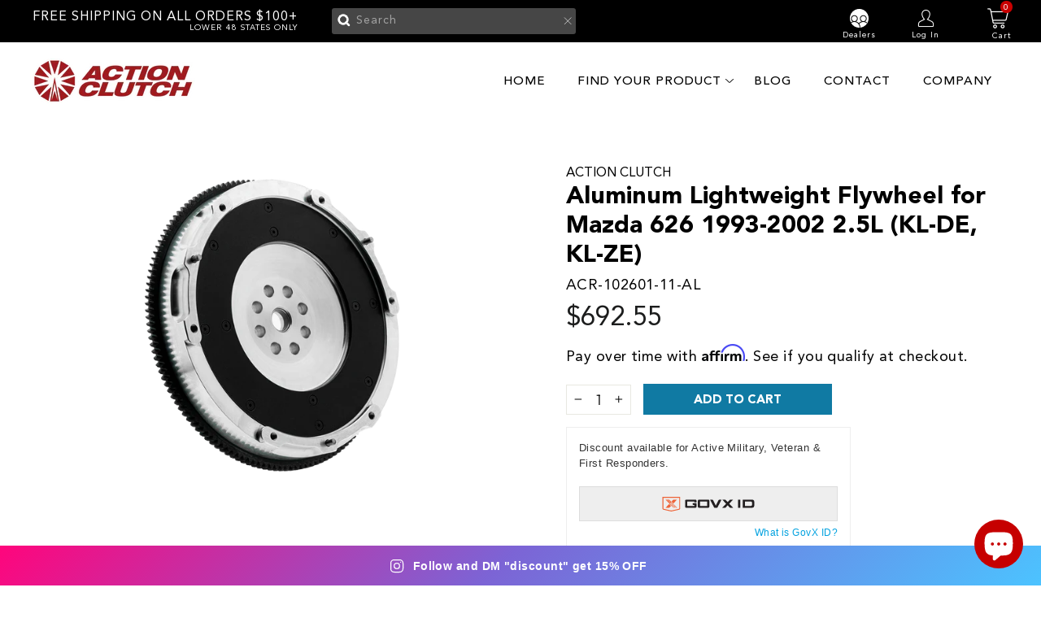

--- FILE ---
content_type: text/html; charset=utf-8
request_url: https://actionclutch.com/products/aluminum-lightweight-flywheel-for-mazda-626-1993-2002-2-5l-kl-de-kl-ze
body_size: 62735
content:
<!doctype html>
<html class="no-js" lang="en" dir="ltr">
<head>
  
<!-- End Google Tag Manager -->
<meta name="facebook-domain-verification" content="pqmslvcsk6xabqe2wmh1ymeyujr7qd" />


  
<link rel='preconnect dns-prefetch' href='https://triplewhale-pixel.web.app/' crossorigin />
<link rel='preconnect dns-prefetch' href='https://api.config-security.com/' crossorigin />
<script>
/* >> TriplePixel :: start*/
~function(W,H,A,L,E,_,B,N){function O(U,T,H,R){void 0===R&&(R=!1),H=new XMLHttpRequest,H.open("GET",U,!0),H.send(null),H.onreadystatechange=function(){4===H.readyState&&200===H.status?(R=H.responseText,U.includes(".txt")?eval(R):N[B]=R):(299<H.status||H.status<200)&&T&&!R&&(R=!0,O(U,T-1))}}if(N=window,!N[H+"sn"]){N[H+"sn"]=1;try{A.setItem(H,1+(0|A.getItem(H)||0)),(E=JSON.parse(A.getItem(H+"U")||"[]")).push(location.href),A.setItem(H+"U",JSON.stringify(E))}catch(e){}A.getItem('"!nC`')||(A=N,A[H]||(L=function(){return Date.now().toString(36)+"_"+Math.random().toString(36)},E=A[H]=function(t,e){return W=L(),(E._q=E._q||[]).push([W,t,e]),W},E.ch=W,B="configSecurityConfModel",N[B]=1,O("//conf.config-security.com/model",0),O("//triplewhale-pixel.web.app/triplefw.txt?",5)))}}("","TriplePixel",localStorage);
/* << TriplePixel :: end*/
</script>

  
<!---Klaviyo--->


<script type="text/javascript">
var _learnq = _learnq || [];
function addedToCart() {
  fetch(`${window.location.origin}/cart.js`)
  .then(res => res.clone().json().then(data => {
    var cart = {
      total_price: data.total_price/100,
      $value: data.total_price/100,
      total_discount: data.total_discount,
      original_total_price: data.original_total_price/100,
      items: data.items
    }
    if (item !== 'undefined') {
      cart = Object.assign(cart, item)
    }
    _learnq.push(['track', 'Added to Cart', cart])
  }))
} 
(function (ns, fetch) {
  ns.fetch = function() {
    const response = fetch.apply(this, arguments);
    response.then(res => {
      if (`${window.location.origin}/cart/add.js`
      	.includes(res.url)) {
        	addedToCart()
      }
    });
    return response
  }
}(window, window.fetch))
$(document).ajaxComplete(function(event, request, settings){
  if(settings.url == "/cart/add.js"){
      addedToCart()
  }
})</script>

  
  <!---TIK TOK PIXEL -->
  
<script>
		!function (w, d, t) {
		  w.TiktokAnalyticsObject=t;var ttq=w[t]=w[t]||[];ttq.methods=["page","track","identify","instances","debug","on","off","once","ready","alias","group","enableCookie","disableCookie"],ttq.setAndDefer=function(t,e){t[e]=function(){t.push([e].concat(Array.prototype.slice.call(arguments,0)))}};for(var i=0;i<ttq.methods.length;i++)ttq.setAndDefer(ttq,ttq.methods[i]);ttq.instance=function(t){for(var e=ttq._i[t]||[],n=0;n<ttq.methods.length;n++
)ttq.setAndDefer(e,ttq.methods[n]);return e},ttq.load=function(e,n){var i="https://analytics.tiktok.com/i18n/pixel/events.js";ttq._i=ttq._i||{},ttq._i[e]=[],ttq._i[e]._u=i,ttq._t=ttq._t||{},ttq._t[e]=+new Date,ttq._o=ttq._o||{},ttq._o[e]=n||{};n=document.createElement("script");n.type="text/javascript",n.async=!0,n.src=i+"?sdkid="+e+"&lib="+t;e=document.getElementsByTagName("script")[0];e.parentNode.insertBefore(n,e)};
		
		  ttq.load('CI9KPJJC77U7QBTMQD50');
		  ttq.page();
		}(window, document, 'ttq');
	</script>
  
  
  <meta charset="utf-8">
  <meta http-equiv="X-UA-Compatible" content="IE=edge,chrome=1">
  <meta name="viewport" content="width=device-width,initial-scale=1">
  <meta name="theme-color" content="#111111">
  <link rel="canonical" href="https://actionclutch.com/products/aluminum-lightweight-flywheel-for-mazda-626-1993-2002-2-5l-kl-de-kl-ze">
  <link rel="preconnect" href="https://cdn.shopify.com">
  <link rel="preconnect" href="https://fonts.shopifycdn.com">
  <link rel="dns-prefetch" href="https://productreviews.shopifycdn.com">
  <link rel="dns-prefetch" href="https://ajax.googleapis.com">
  <link rel="dns-prefetch" href="https://maps.googleapis.com">
  <link rel="dns-prefetch" href="https://maps.gstatic.com"><link rel="shortcut icon" href="//actionclutch.com/cdn/shop/files/favicon_32x32.png?v=1634120528" type="image/png" /><title>Aluminum Lightweight Flywheel for Mazda 626 1993-2002 2.5L (KL-DE, KL-
&ndash; Action Clutch
</title>
<meta name="description" content="Action Clutch lightweight aluminum flywheels are designed, engineered and manufactured in the USA. They are machined from the highest quality 6061-T6 or 2024 T3 aluminum, each flywheel is manufactured to deliver optimum tensile strength, great heat dissipation and major weight reduction."><meta property="og:site_name" content="Action Clutch">
  <meta property="og:url" content="https://actionclutch.com/products/aluminum-lightweight-flywheel-for-mazda-626-1993-2002-2-5l-kl-de-kl-ze">
  <meta property="og:title" content="Aluminum Lightweight Flywheel for Mazda 626 1993-2002 2.5L (KL-DE, KL-ZE)">
  <meta property="og:type" content="product">
  <meta property="og:description" content="Action Clutch lightweight aluminum flywheels are designed, engineered and manufactured in the USA. They are machined from the highest quality 6061-T6 or 2024 T3 aluminum, each flywheel is manufactured to deliver optimum tensile strength, great heat dissipation and major weight reduction."><meta property="og:image" content="http://actionclutch.com/cdn/shop/files/jTQfNx_1800x1800_d1060a69-4ee0-4184-a476-3e716b0bb8f2.png?v=1750884777">
    <meta property="og:image:secure_url" content="https://actionclutch.com/cdn/shop/files/jTQfNx_1800x1800_d1060a69-4ee0-4184-a476-3e716b0bb8f2.png?v=1750884777">
    <meta property="og:image:width" content="1600">
    <meta property="og:image:height" content="1066"><meta name="twitter:site" content="@clutch_action">
  <meta name="twitter:card" content="summary_large_image">
  <meta name="twitter:title" content="Aluminum Lightweight Flywheel for Mazda 626 1993-2002 2.5L (KL-DE, KL-ZE)">
  <meta name="twitter:description" content="Action Clutch lightweight aluminum flywheels are designed, engineered and manufactured in the USA. They are machined from the highest quality 6061-T6 or 2024 T3 aluminum, each flywheel is manufactured to deliver optimum tensile strength, great heat dissipation and major weight reduction.">
<!-- removed from snippets/ymm-searchbox.liquid line 2 -->
  <link href="//actionclutch.com/cdn/shop/t/30/assets/ymm-searchbox.css?v=115177000090244499121739316577" rel="stylesheet" type="text/css" media="all" />
  <link rel="stylesheet" href="https://cdn.jsdelivr.net/npm/slick-carousel@1.8.1/slick/slick.css" /><style data-shopify>@font-face {
  font-family: "Tenor Sans";
  font-weight: 400;
  font-style: normal;
  font-display: swap;
  src: url("//actionclutch.com/cdn/fonts/tenor_sans/tenorsans_n4.966071a72c28462a9256039d3e3dc5b0cf314f65.woff2") format("woff2"),
       url("//actionclutch.com/cdn/fonts/tenor_sans/tenorsans_n4.2282841d948f9649ba5c3cad6ea46df268141820.woff") format("woff");
}

  @font-face {
  font-family: Outfit;
  font-weight: 300;
  font-style: normal;
  font-display: swap;
  src: url("//actionclutch.com/cdn/fonts/outfit/outfit_n3.8c97ae4c4fac7c2ea467a6dc784857f4de7e0e37.woff2") format("woff2"),
       url("//actionclutch.com/cdn/fonts/outfit/outfit_n3.b50a189ccde91f9bceee88f207c18c09f0b62a7b.woff") format("woff");
}


  @font-face {
  font-family: Outfit;
  font-weight: 600;
  font-style: normal;
  font-display: swap;
  src: url("//actionclutch.com/cdn/fonts/outfit/outfit_n6.dfcbaa80187851df2e8384061616a8eaa1702fdc.woff2") format("woff2"),
       url("//actionclutch.com/cdn/fonts/outfit/outfit_n6.88384e9fc3e36038624caccb938f24ea8008a91d.woff") format("woff");
}

  
  
</style><link href="//actionclutch.com/cdn/shop/t/30/assets/theme.css?v=5300638615332936221739316746" rel="stylesheet" type="text/css" media="all" />
  <link href="//actionclutch.com/cdn/shop/t/30/assets/custom.css?v=68775396977489916421764028255" rel="stylesheet" type="text/css" media="all" />
  <link href="//actionclutch.com/cdn/shop/t/30/assets/responsive.css?v=18394899493848459991739316577" rel="stylesheet" type="text/css" media="all" />
<style data-shopify>:root {
    --typeHeaderPrimary: "Tenor Sans";
    --typeHeaderFallback: sans-serif;
    --typeHeaderSize: 36px;
    --typeHeaderWeight: 400;
    --typeHeaderLineHeight: 1;
    --typeHeaderSpacing: 0.0em;

    --typeBasePrimary:Outfit;
    --typeBaseFallback:sans-serif;
    --typeBaseSize: 18px;
    --typeBaseWeight: 300;
    --typeBaseSpacing: 0.025em;
    --typeBaseLineHeight: 1.4;

    --typeCollectionTitle: 20px;

    --iconWeight: 2px;
    --iconLinecaps: miter;

    
      --buttonRadius: 0px;
    

    --colorGridOverlayOpacity: 0.1;
  }

  .placeholder-content {
    background-image: linear-gradient(100deg, #ffffff 40%, #f7f7f7 63%, #ffffff 79%);
  }</style><script>
    document.documentElement.className = document.documentElement.className.replace('no-js', 'js');

    window.theme = window.theme || {};
    theme.routes = {
      home: "/",
      cart: "/cart.js",
      cartPage: "/cart",
      cartAdd: "/cart/add.js",
      cartChange: "/cart/change.js"
    };
    theme.strings = {
      soldOut: "Sold Out",
      unavailable: "Unavailable",
      inStockLabel: "In stock, ready to ship",
      stockLabel: "Low stock - [count] items left",
      willNotShipUntil: "Ready to ship [date]",
      willBeInStockAfter: "Back in stock [date]",
      waitingForStock: "Inventory on the way",
      savePrice: "Save [saved_amount]",
      cartEmpty: "Your cart is currently empty.",
      cartTermsConfirmation: "You must agree with the terms and conditions of sales to check out",
      searchCollections: "Collections:",
      searchPages: "Pages:",
      searchArticles: "Articles:"
    };
    theme.settings = {
      dynamicVariantsEnable: true,
      cartType: "drawer",
      isCustomerTemplate: false,
      moneyFormat: "${{amount}}",
      saveType: "dollar",
      productImageSize: "natural",
      productImageCover: false,
      predictiveSearch: true,
      predictiveSearchType: "product,article,page,collection",
      quickView: false
    };
  </script>

  <script>window.performance && window.performance.mark && window.performance.mark('shopify.content_for_header.start');</script><meta name="google-site-verification" content="D_nBTQHS0wAq6iqlVPFsL-laKDrWGaEUdpb_U-6H88I">
<meta name="facebook-domain-verification" content="l8dolzk0kr8d944p0v6vz25iylmz85">
<meta name="facebook-domain-verification" content="l2g9d3yx7qxxvpbqg0kfmmxf5loy0e">
<meta id="shopify-digital-wallet" name="shopify-digital-wallet" content="/3629908041/digital_wallets/dialog">
<meta name="shopify-checkout-api-token" content="64bad058c56056523601e731f2ecf473">
<meta id="in-context-paypal-metadata" data-shop-id="3629908041" data-venmo-supported="false" data-environment="production" data-locale="en_US" data-paypal-v4="true" data-currency="USD">
<link rel="alternate" type="application/json+oembed" href="https://actionclutch.com/products/aluminum-lightweight-flywheel-for-mazda-626-1993-2002-2-5l-kl-de-kl-ze.oembed">
<script async="async" src="/checkouts/internal/preloads.js?locale=en-US"></script>
<link rel="preconnect" href="https://shop.app" crossorigin="anonymous">
<script async="async" src="https://shop.app/checkouts/internal/preloads.js?locale=en-US&shop_id=3629908041" crossorigin="anonymous"></script>
<script id="apple-pay-shop-capabilities" type="application/json">{"shopId":3629908041,"countryCode":"US","currencyCode":"USD","merchantCapabilities":["supports3DS"],"merchantId":"gid:\/\/shopify\/Shop\/3629908041","merchantName":"Action Clutch","requiredBillingContactFields":["postalAddress","email","phone"],"requiredShippingContactFields":["postalAddress","email","phone"],"shippingType":"shipping","supportedNetworks":["visa","masterCard","amex","discover","elo","jcb"],"total":{"type":"pending","label":"Action Clutch","amount":"1.00"},"shopifyPaymentsEnabled":true,"supportsSubscriptions":true}</script>
<script id="shopify-features" type="application/json">{"accessToken":"64bad058c56056523601e731f2ecf473","betas":["rich-media-storefront-analytics"],"domain":"actionclutch.com","predictiveSearch":true,"shopId":3629908041,"locale":"en"}</script>
<script>var Shopify = Shopify || {};
Shopify.shop = "action-clutch.myshopify.com";
Shopify.locale = "en";
Shopify.currency = {"active":"USD","rate":"1.0"};
Shopify.country = "US";
Shopify.theme = {"name":"DD-Homepageredesign-[SavedBy 02\/11\/25]","id":148634796275,"schema_name":null,"schema_version":null,"theme_store_id":null,"role":"main"};
Shopify.theme.handle = "null";
Shopify.theme.style = {"id":null,"handle":null};
Shopify.cdnHost = "actionclutch.com/cdn";
Shopify.routes = Shopify.routes || {};
Shopify.routes.root = "/";</script>
<script type="module">!function(o){(o.Shopify=o.Shopify||{}).modules=!0}(window);</script>
<script>!function(o){function n(){var o=[];function n(){o.push(Array.prototype.slice.apply(arguments))}return n.q=o,n}var t=o.Shopify=o.Shopify||{};t.loadFeatures=n(),t.autoloadFeatures=n()}(window);</script>
<script>
  window.ShopifyPay = window.ShopifyPay || {};
  window.ShopifyPay.apiHost = "shop.app\/pay";
  window.ShopifyPay.redirectState = null;
</script>
<script id="shop-js-analytics" type="application/json">{"pageType":"product"}</script>
<script defer="defer" async type="module" src="//actionclutch.com/cdn/shopifycloud/shop-js/modules/v2/client.init-shop-cart-sync_BT-GjEfc.en.esm.js"></script>
<script defer="defer" async type="module" src="//actionclutch.com/cdn/shopifycloud/shop-js/modules/v2/chunk.common_D58fp_Oc.esm.js"></script>
<script defer="defer" async type="module" src="//actionclutch.com/cdn/shopifycloud/shop-js/modules/v2/chunk.modal_xMitdFEc.esm.js"></script>
<script type="module">
  await import("//actionclutch.com/cdn/shopifycloud/shop-js/modules/v2/client.init-shop-cart-sync_BT-GjEfc.en.esm.js");
await import("//actionclutch.com/cdn/shopifycloud/shop-js/modules/v2/chunk.common_D58fp_Oc.esm.js");
await import("//actionclutch.com/cdn/shopifycloud/shop-js/modules/v2/chunk.modal_xMitdFEc.esm.js");

  window.Shopify.SignInWithShop?.initShopCartSync?.({"fedCMEnabled":true,"windoidEnabled":true});

</script>
<script defer="defer" async type="module" src="//actionclutch.com/cdn/shopifycloud/shop-js/modules/v2/client.payment-terms_Ci9AEqFq.en.esm.js"></script>
<script defer="defer" async type="module" src="//actionclutch.com/cdn/shopifycloud/shop-js/modules/v2/chunk.common_D58fp_Oc.esm.js"></script>
<script defer="defer" async type="module" src="//actionclutch.com/cdn/shopifycloud/shop-js/modules/v2/chunk.modal_xMitdFEc.esm.js"></script>
<script type="module">
  await import("//actionclutch.com/cdn/shopifycloud/shop-js/modules/v2/client.payment-terms_Ci9AEqFq.en.esm.js");
await import("//actionclutch.com/cdn/shopifycloud/shop-js/modules/v2/chunk.common_D58fp_Oc.esm.js");
await import("//actionclutch.com/cdn/shopifycloud/shop-js/modules/v2/chunk.modal_xMitdFEc.esm.js");

  
</script>
<script>
  window.Shopify = window.Shopify || {};
  if (!window.Shopify.featureAssets) window.Shopify.featureAssets = {};
  window.Shopify.featureAssets['shop-js'] = {"shop-cart-sync":["modules/v2/client.shop-cart-sync_DZOKe7Ll.en.esm.js","modules/v2/chunk.common_D58fp_Oc.esm.js","modules/v2/chunk.modal_xMitdFEc.esm.js"],"init-fed-cm":["modules/v2/client.init-fed-cm_B6oLuCjv.en.esm.js","modules/v2/chunk.common_D58fp_Oc.esm.js","modules/v2/chunk.modal_xMitdFEc.esm.js"],"shop-cash-offers":["modules/v2/client.shop-cash-offers_D2sdYoxE.en.esm.js","modules/v2/chunk.common_D58fp_Oc.esm.js","modules/v2/chunk.modal_xMitdFEc.esm.js"],"shop-login-button":["modules/v2/client.shop-login-button_QeVjl5Y3.en.esm.js","modules/v2/chunk.common_D58fp_Oc.esm.js","modules/v2/chunk.modal_xMitdFEc.esm.js"],"pay-button":["modules/v2/client.pay-button_DXTOsIq6.en.esm.js","modules/v2/chunk.common_D58fp_Oc.esm.js","modules/v2/chunk.modal_xMitdFEc.esm.js"],"shop-button":["modules/v2/client.shop-button_DQZHx9pm.en.esm.js","modules/v2/chunk.common_D58fp_Oc.esm.js","modules/v2/chunk.modal_xMitdFEc.esm.js"],"avatar":["modules/v2/client.avatar_BTnouDA3.en.esm.js"],"init-windoid":["modules/v2/client.init-windoid_CR1B-cfM.en.esm.js","modules/v2/chunk.common_D58fp_Oc.esm.js","modules/v2/chunk.modal_xMitdFEc.esm.js"],"init-shop-for-new-customer-accounts":["modules/v2/client.init-shop-for-new-customer-accounts_C_vY_xzh.en.esm.js","modules/v2/client.shop-login-button_QeVjl5Y3.en.esm.js","modules/v2/chunk.common_D58fp_Oc.esm.js","modules/v2/chunk.modal_xMitdFEc.esm.js"],"init-shop-email-lookup-coordinator":["modules/v2/client.init-shop-email-lookup-coordinator_BI7n9ZSv.en.esm.js","modules/v2/chunk.common_D58fp_Oc.esm.js","modules/v2/chunk.modal_xMitdFEc.esm.js"],"init-shop-cart-sync":["modules/v2/client.init-shop-cart-sync_BT-GjEfc.en.esm.js","modules/v2/chunk.common_D58fp_Oc.esm.js","modules/v2/chunk.modal_xMitdFEc.esm.js"],"shop-toast-manager":["modules/v2/client.shop-toast-manager_DiYdP3xc.en.esm.js","modules/v2/chunk.common_D58fp_Oc.esm.js","modules/v2/chunk.modal_xMitdFEc.esm.js"],"init-customer-accounts":["modules/v2/client.init-customer-accounts_D9ZNqS-Q.en.esm.js","modules/v2/client.shop-login-button_QeVjl5Y3.en.esm.js","modules/v2/chunk.common_D58fp_Oc.esm.js","modules/v2/chunk.modal_xMitdFEc.esm.js"],"init-customer-accounts-sign-up":["modules/v2/client.init-customer-accounts-sign-up_iGw4briv.en.esm.js","modules/v2/client.shop-login-button_QeVjl5Y3.en.esm.js","modules/v2/chunk.common_D58fp_Oc.esm.js","modules/v2/chunk.modal_xMitdFEc.esm.js"],"shop-follow-button":["modules/v2/client.shop-follow-button_CqMgW2wH.en.esm.js","modules/v2/chunk.common_D58fp_Oc.esm.js","modules/v2/chunk.modal_xMitdFEc.esm.js"],"checkout-modal":["modules/v2/client.checkout-modal_xHeaAweL.en.esm.js","modules/v2/chunk.common_D58fp_Oc.esm.js","modules/v2/chunk.modal_xMitdFEc.esm.js"],"shop-login":["modules/v2/client.shop-login_D91U-Q7h.en.esm.js","modules/v2/chunk.common_D58fp_Oc.esm.js","modules/v2/chunk.modal_xMitdFEc.esm.js"],"lead-capture":["modules/v2/client.lead-capture_BJmE1dJe.en.esm.js","modules/v2/chunk.common_D58fp_Oc.esm.js","modules/v2/chunk.modal_xMitdFEc.esm.js"],"payment-terms":["modules/v2/client.payment-terms_Ci9AEqFq.en.esm.js","modules/v2/chunk.common_D58fp_Oc.esm.js","modules/v2/chunk.modal_xMitdFEc.esm.js"]};
</script>
<script>(function() {
  var isLoaded = false;
  function asyncLoad() {
    if (isLoaded) return;
    isLoaded = true;
    var urls = ["https:\/\/formbuilder.hulkapps.com\/skeletopapp.js?shop=action-clutch.myshopify.com","https:\/\/sprt-mws-legacy-files.spur-i-t.com\/motivator\/source.js?mw_motivator_t=1628020009\u0026shop=action-clutch.myshopify.com","https:\/\/cdn.shopify.com\/s\/files\/1\/0036\/2990\/8041\/t\/3\/assets\/globo.formbuilder.init.js?v=1619218737\u0026shop=action-clutch.myshopify.com","https:\/\/emotivecdn.io\/emotive-popup\/popup.js?brand=509\u0026api=https:\/\/www.emotiveapp.co\/\u0026shop=action-clutch.myshopify.com","https:\/\/chimpstatic.com\/mcjs-connected\/js\/users\/3968bcea3ddb380539ae21584\/12a83d94bb35b39b9799a738b.js?shop=action-clutch.myshopify.com","\/\/cdn.secomapp.com\/promotionpopup\/cdn\/allshops\/action-clutch\/1637105717.js?shop=action-clutch.myshopify.com","https:\/\/id-shop.govx.com\/app\/action-clutch.myshopify.com\/govx.js?shop=action-clutch.myshopify.com","https:\/\/cdn.shopify.com\/s\/files\/1\/0036\/2990\/8041\/t\/20\/assets\/affirmShopify.js?v=1657924684\u0026shop=action-clutch.myshopify.com","https:\/\/triplewhale-pixel.web.app\/triplepx.js?shop=action-clutch.myshopify.com","https:\/\/shofifi-pps.web.app\/main.js?shop=action-clutch.myshopify.com","https:\/\/triplewhale-pixel.web.app\/triplefw.js?shop=action-clutch.myshopify.com","\/\/cdn.shopify.com\/proxy\/cc397eeb66f95d7bdedc266b289497b27ba06abc375dc33e041fab91838515c4\/static.cdn.printful.com\/static\/js\/external\/shopify-product-customizer.js?v=0.28\u0026shop=action-clutch.myshopify.com\u0026sp-cache-control=cHVibGljLCBtYXgtYWdlPTkwMA","https:\/\/static.klaviyo.com\/onsite\/js\/klaviyo.js?company_id=TzNUcM\u0026shop=action-clutch.myshopify.com","https:\/\/static.klaviyo.com\/onsite\/js\/klaviyo.js?company_id=TzNUcM\u0026shop=action-clutch.myshopify.com","https:\/\/intg.snapchat.com\/shopify\/shopify-scevent-init.js?id=78ea9f78-f8e6-4e62-9beb-02271c3841ad\u0026shop=action-clutch.myshopify.com","https:\/\/metashop.dolphinsuite.com\/ow_static\/plugins\/biolink\/js\/clicktracking.js?t=1710363357\u0026shop=action-clutch.myshopify.com","https:\/\/metashop.dolphinsuite.com\/ow_static\/plugins\/biolink\/js\/widget_embed.js?hash=9326132569fadb76e98cd279055b74ed\u0026v=1711987146\u0026shop=action-clutch.myshopify.com","https:\/\/cdn-spurit.com\/all-apps\/checker.js?shop=action-clutch.myshopify.com","https:\/\/sdk.postscript.io\/sdk-script-loader.bundle.js?shopId=314841\u0026shop=action-clutch.myshopify.com","https:\/\/cdn-spurit.com\/all-apps\/thank-you-pao-page.js?shop=action-clutch.myshopify.com"];
    for (var i = 0; i < urls.length; i++) {
      var s = document.createElement('script');
      s.type = 'text/javascript';
      s.async = true;
      s.src = urls[i];
      var x = document.getElementsByTagName('script')[0];
      x.parentNode.insertBefore(s, x);
    }
  };
  if(window.attachEvent) {
    window.attachEvent('onload', asyncLoad);
  } else {
    window.addEventListener('load', asyncLoad, false);
  }
})();</script>
<script id="__st">var __st={"a":3629908041,"offset":-28800,"reqid":"ca956abe-050f-4f7d-b6ff-e8053de5a2e7-1769044398","pageurl":"actionclutch.com\/products\/aluminum-lightweight-flywheel-for-mazda-626-1993-2002-2-5l-kl-de-kl-ze","u":"e2d700f46ffd","p":"product","rtyp":"product","rid":7986245271795};</script>
<script>window.ShopifyPaypalV4VisibilityTracking = true;</script>
<script id="captcha-bootstrap">!function(){'use strict';const t='contact',e='account',n='new_comment',o=[[t,t],['blogs',n],['comments',n],[t,'customer']],c=[[e,'customer_login'],[e,'guest_login'],[e,'recover_customer_password'],[e,'create_customer']],r=t=>t.map((([t,e])=>`form[action*='/${t}']:not([data-nocaptcha='true']) input[name='form_type'][value='${e}']`)).join(','),a=t=>()=>t?[...document.querySelectorAll(t)].map((t=>t.form)):[];function s(){const t=[...o],e=r(t);return a(e)}const i='password',u='form_key',d=['recaptcha-v3-token','g-recaptcha-response','h-captcha-response',i],f=()=>{try{return window.sessionStorage}catch{return}},m='__shopify_v',_=t=>t.elements[u];function p(t,e,n=!1){try{const o=window.sessionStorage,c=JSON.parse(o.getItem(e)),{data:r}=function(t){const{data:e,action:n}=t;return t[m]||n?{data:e,action:n}:{data:t,action:n}}(c);for(const[e,n]of Object.entries(r))t.elements[e]&&(t.elements[e].value=n);n&&o.removeItem(e)}catch(o){console.error('form repopulation failed',{error:o})}}const l='form_type',E='cptcha';function T(t){t.dataset[E]=!0}const w=window,h=w.document,L='Shopify',v='ce_forms',y='captcha';let A=!1;((t,e)=>{const n=(g='f06e6c50-85a8-45c8-87d0-21a2b65856fe',I='https://cdn.shopify.com/shopifycloud/storefront-forms-hcaptcha/ce_storefront_forms_captcha_hcaptcha.v1.5.2.iife.js',D={infoText:'Protected by hCaptcha',privacyText:'Privacy',termsText:'Terms'},(t,e,n)=>{const o=w[L][v],c=o.bindForm;if(c)return c(t,g,e,D).then(n);var r;o.q.push([[t,g,e,D],n]),r=I,A||(h.body.append(Object.assign(h.createElement('script'),{id:'captcha-provider',async:!0,src:r})),A=!0)});var g,I,D;w[L]=w[L]||{},w[L][v]=w[L][v]||{},w[L][v].q=[],w[L][y]=w[L][y]||{},w[L][y].protect=function(t,e){n(t,void 0,e),T(t)},Object.freeze(w[L][y]),function(t,e,n,w,h,L){const[v,y,A,g]=function(t,e,n){const i=e?o:[],u=t?c:[],d=[...i,...u],f=r(d),m=r(i),_=r(d.filter((([t,e])=>n.includes(e))));return[a(f),a(m),a(_),s()]}(w,h,L),I=t=>{const e=t.target;return e instanceof HTMLFormElement?e:e&&e.form},D=t=>v().includes(t);t.addEventListener('submit',(t=>{const e=I(t);if(!e)return;const n=D(e)&&!e.dataset.hcaptchaBound&&!e.dataset.recaptchaBound,o=_(e),c=g().includes(e)&&(!o||!o.value);(n||c)&&t.preventDefault(),c&&!n&&(function(t){try{if(!f())return;!function(t){const e=f();if(!e)return;const n=_(t);if(!n)return;const o=n.value;o&&e.removeItem(o)}(t);const e=Array.from(Array(32),(()=>Math.random().toString(36)[2])).join('');!function(t,e){_(t)||t.append(Object.assign(document.createElement('input'),{type:'hidden',name:u})),t.elements[u].value=e}(t,e),function(t,e){const n=f();if(!n)return;const o=[...t.querySelectorAll(`input[type='${i}']`)].map((({name:t})=>t)),c=[...d,...o],r={};for(const[a,s]of new FormData(t).entries())c.includes(a)||(r[a]=s);n.setItem(e,JSON.stringify({[m]:1,action:t.action,data:r}))}(t,e)}catch(e){console.error('failed to persist form',e)}}(e),e.submit())}));const S=(t,e)=>{t&&!t.dataset[E]&&(n(t,e.some((e=>e===t))),T(t))};for(const o of['focusin','change'])t.addEventListener(o,(t=>{const e=I(t);D(e)&&S(e,y())}));const B=e.get('form_key'),M=e.get(l),P=B&&M;t.addEventListener('DOMContentLoaded',(()=>{const t=y();if(P)for(const e of t)e.elements[l].value===M&&p(e,B);[...new Set([...A(),...v().filter((t=>'true'===t.dataset.shopifyCaptcha))])].forEach((e=>S(e,t)))}))}(h,new URLSearchParams(w.location.search),n,t,e,['guest_login'])})(!0,!0)}();</script>
<script integrity="sha256-4kQ18oKyAcykRKYeNunJcIwy7WH5gtpwJnB7kiuLZ1E=" data-source-attribution="shopify.loadfeatures" defer="defer" src="//actionclutch.com/cdn/shopifycloud/storefront/assets/storefront/load_feature-a0a9edcb.js" crossorigin="anonymous"></script>
<script crossorigin="anonymous" defer="defer" src="//actionclutch.com/cdn/shopifycloud/storefront/assets/shopify_pay/storefront-65b4c6d7.js?v=20250812"></script>
<script data-source-attribution="shopify.dynamic_checkout.dynamic.init">var Shopify=Shopify||{};Shopify.PaymentButton=Shopify.PaymentButton||{isStorefrontPortableWallets:!0,init:function(){window.Shopify.PaymentButton.init=function(){};var t=document.createElement("script");t.src="https://actionclutch.com/cdn/shopifycloud/portable-wallets/latest/portable-wallets.en.js",t.type="module",document.head.appendChild(t)}};
</script>
<script data-source-attribution="shopify.dynamic_checkout.buyer_consent">
  function portableWalletsHideBuyerConsent(e){var t=document.getElementById("shopify-buyer-consent"),n=document.getElementById("shopify-subscription-policy-button");t&&n&&(t.classList.add("hidden"),t.setAttribute("aria-hidden","true"),n.removeEventListener("click",e))}function portableWalletsShowBuyerConsent(e){var t=document.getElementById("shopify-buyer-consent"),n=document.getElementById("shopify-subscription-policy-button");t&&n&&(t.classList.remove("hidden"),t.removeAttribute("aria-hidden"),n.addEventListener("click",e))}window.Shopify?.PaymentButton&&(window.Shopify.PaymentButton.hideBuyerConsent=portableWalletsHideBuyerConsent,window.Shopify.PaymentButton.showBuyerConsent=portableWalletsShowBuyerConsent);
</script>
<script data-source-attribution="shopify.dynamic_checkout.cart.bootstrap">document.addEventListener("DOMContentLoaded",(function(){function t(){return document.querySelector("shopify-accelerated-checkout-cart, shopify-accelerated-checkout")}if(t())Shopify.PaymentButton.init();else{new MutationObserver((function(e,n){t()&&(Shopify.PaymentButton.init(),n.disconnect())})).observe(document.body,{childList:!0,subtree:!0})}}));
</script>
<link id="shopify-accelerated-checkout-styles" rel="stylesheet" media="screen" href="https://actionclutch.com/cdn/shopifycloud/portable-wallets/latest/accelerated-checkout-backwards-compat.css" crossorigin="anonymous">
<style id="shopify-accelerated-checkout-cart">
        #shopify-buyer-consent {
  margin-top: 1em;
  display: inline-block;
  width: 100%;
}

#shopify-buyer-consent.hidden {
  display: none;
}

#shopify-subscription-policy-button {
  background: none;
  border: none;
  padding: 0;
  text-decoration: underline;
  font-size: inherit;
  cursor: pointer;
}

#shopify-subscription-policy-button::before {
  box-shadow: none;
}

      </style>

<script>window.performance && window.performance.mark && window.performance.mark('shopify.content_for_header.end');</script>

  <!-- Google Tag Manager -->
<script>(function(w,d,s,l,i){w[l]=w[l]||[];w[l].push({'gtm.start':
new Date().getTime(),event:'gtm.js'});var f=d.getElementsByTagName(s)[0],
j=d.createElement(s),dl=l!='dataLayer'?'&l='+l:'';j.async=true;j.src=
'https://www.googletagmanager.com/gtm.js?id='+i+dl;f.parentNode.insertBefore(j,f);
})(window,document,'script','dataLayer','GTM-MM8F7CC9');</script>
<!-- End Google Tag Manager -->
<script id="bold-platform-data" type="application/json">
    {
        "shop": {
            "domain": "actionclutch.com",
            "permanent_domain": "action-clutch.myshopify.com",
            "url": "https://actionclutch.com",
            "secure_url": "https://actionclutch.com",
            "money_format": "${{amount}}",
            "currency": "USD"
        },
        "customer": {
            "id": null,
            "tags": null
        },
        "cart": {"note":null,"attributes":{},"original_total_price":0,"total_price":0,"total_discount":0,"total_weight":0.0,"item_count":0,"items":[],"requires_shipping":false,"currency":"USD","items_subtotal_price":0,"cart_level_discount_applications":[],"checkout_charge_amount":0},
        "template": "product",
        "product": {"id":7986245271795,"title":"Aluminum Lightweight Flywheel for Mazda 626 1993-2002 2.5L (KL-DE, KL-ZE)","handle":"aluminum-lightweight-flywheel-for-mazda-626-1993-2002-2-5l-kl-de-kl-ze","description":"\u003cp\u003eDesigned and engineered in the USA and offer a weight reduction of up to 60%. Action Clutch lightweight aluminum flywheels are perfect for improved throttle response, quicker shifting and reduced clutch wear. We ensure not to go too light while still delivering a major weight reduction. The 6061-T6 and 2024 T3 aluminum gives you the right mix of strength and heat dissipation. With its billet aluminum body and hardened steel ring gear, you can trust in our quality, power and durability. Our heat treated friction plates ensure optimum grip and ensure your clutch will last.\u003c\/p\u003e\n \u003cp\u003e\u003cb\u003eENGINEERED FOR BOTH STREET AND RACE APPLICATIONS\u003c\/b\u003e\u003c\/p\u003e\u003cdiv\u003e\u003cp style=\"color:red\"\u003e\u003cb\u003ePlease contact us at sales@actionclutch.com to inquire on current inventory. If out of stock, please allow 4-8 weeks for fulfillment.\u003c\/b\u003e\u003c\/p\u003e\u003c\/div\u003e\u003cdiv\u003eƒ‚ \u003c\/div\u003e\n \u003cdiv\u003e \n \u003cb\u003eWhat¢€™s Included\u003c\/b\u003e\n \u003cul\u003e\u003cli\u003eAluminum Lightweight Flywheel\u003c\/li\u003e\u003c\/ul\u003e\n \u003c\/div\u003e\n \u003cbr\u003e\u003cbr\u003e\u003cdiv\u003e\n \u003ca href=\"https:\/\/sfifoundation.com\/specifications-participating-manufacturers\/\"\u003e\u003cimg src=\"https:\/\/cdn.shopify.com\/s\/files\/1\/0036\/2990\/8041\/files\/SFI_6965991d-aef3-42c7-922b-07ae0a927068.png\" width=\"60\" alt=\"SFI\"\u003e\u003c\/a\u003e\u003cbr\u003e\u003cb\u003eSFI Spec 1.1\u003c\/b\u003e Replacement Flywheels and Clutch Assemblies\u003c\/div\u003e\u003cbr\u003e \u003cdiv\u003e\u003cp\u003e\u003cb\u003eCalifornia Residents: Prop 65 WARNING:\u003c\/b\u003e This product MAY contain chemicals known to the State of California to cause cancer and birth defects or other reproductive harm. Wash hands after handling. For more information, visit \u003ca href=\"www.P65Warnings.ca.gov\"\u003ewww.P65Warnings.ca.gov\u003c\/a\u003e\u003c\/p\u003e\u003c\/div\u003e \u003cbr\u003e\u003cbr\u003e\n \u003cp\u003e*High-performance racing component. May be used in dual-purpose vehicles. Not intended as OEM replacements. This part is built with performance characteristics.\u003c\/p\u003e\n*This item is made to order and all sales are final, there are no returns for this item.","published_at":"2023-03-03T00:24:25-08:00","created_at":"2023-03-03T00:24:27-08:00","vendor":"Action Clutch","type":"Flywheels","tags":["2.5L - KL-DE","KL-ZE","Make_Mazda","Model_626","Year_1993-2002 2.5L (KLDE KLZE)"],"price":69255,"price_min":69255,"price_max":69255,"available":true,"price_varies":false,"compare_at_price":null,"compare_at_price_min":0,"compare_at_price_max":0,"compare_at_price_varies":false,"variants":[{"id":43671838425331,"title":"Default Title","option1":"Default Title","option2":null,"option3":null,"sku":"ACR-102601-11-AL","requires_shipping":true,"taxable":true,"featured_image":null,"available":true,"name":"Aluminum Lightweight Flywheel for Mazda 626 1993-2002 2.5L (KL-DE, KL-ZE)","public_title":null,"options":["Default Title"],"price":69255,"weight":11,"compare_at_price":null,"inventory_management":null,"barcode":null,"requires_selling_plan":false,"selling_plan_allocations":[]}],"images":["\/\/actionclutch.com\/cdn\/shop\/files\/jTQfNx_1800x1800_d1060a69-4ee0-4184-a476-3e716b0bb8f2.png?v=1750884777"],"featured_image":"\/\/actionclutch.com\/cdn\/shop\/files\/jTQfNx_1800x1800_d1060a69-4ee0-4184-a476-3e716b0bb8f2.png?v=1750884777","options":["Title"],"media":[{"alt":"Aluminum Lightweight Flywheel for Mazda 626 1993-2002 2.5L (KL-DE, KL-ZE)","id":36185782190323,"position":1,"preview_image":{"aspect_ratio":1.501,"height":1066,"width":1600,"src":"\/\/actionclutch.com\/cdn\/shop\/files\/jTQfNx_1800x1800_d1060a69-4ee0-4184-a476-3e716b0bb8f2.png?v=1750884777"},"aspect_ratio":1.501,"height":1066,"media_type":"image","src":"\/\/actionclutch.com\/cdn\/shop\/files\/jTQfNx_1800x1800_d1060a69-4ee0-4184-a476-3e716b0bb8f2.png?v=1750884777","width":1600}],"requires_selling_plan":false,"selling_plan_groups":[],"content":"\u003cp\u003eDesigned and engineered in the USA and offer a weight reduction of up to 60%. Action Clutch lightweight aluminum flywheels are perfect for improved throttle response, quicker shifting and reduced clutch wear. We ensure not to go too light while still delivering a major weight reduction. The 6061-T6 and 2024 T3 aluminum gives you the right mix of strength and heat dissipation. With its billet aluminum body and hardened steel ring gear, you can trust in our quality, power and durability. Our heat treated friction plates ensure optimum grip and ensure your clutch will last.\u003c\/p\u003e\n \u003cp\u003e\u003cb\u003eENGINEERED FOR BOTH STREET AND RACE APPLICATIONS\u003c\/b\u003e\u003c\/p\u003e\u003cdiv\u003e\u003cp style=\"color:red\"\u003e\u003cb\u003ePlease contact us at sales@actionclutch.com to inquire on current inventory. If out of stock, please allow 4-8 weeks for fulfillment.\u003c\/b\u003e\u003c\/p\u003e\u003c\/div\u003e\u003cdiv\u003eƒ‚ \u003c\/div\u003e\n \u003cdiv\u003e \n \u003cb\u003eWhat¢€™s Included\u003c\/b\u003e\n \u003cul\u003e\u003cli\u003eAluminum Lightweight Flywheel\u003c\/li\u003e\u003c\/ul\u003e\n \u003c\/div\u003e\n \u003cbr\u003e\u003cbr\u003e\u003cdiv\u003e\n \u003ca href=\"https:\/\/sfifoundation.com\/specifications-participating-manufacturers\/\"\u003e\u003cimg src=\"https:\/\/cdn.shopify.com\/s\/files\/1\/0036\/2990\/8041\/files\/SFI_6965991d-aef3-42c7-922b-07ae0a927068.png\" width=\"60\" alt=\"SFI\"\u003e\u003c\/a\u003e\u003cbr\u003e\u003cb\u003eSFI Spec 1.1\u003c\/b\u003e Replacement Flywheels and Clutch Assemblies\u003c\/div\u003e\u003cbr\u003e \u003cdiv\u003e\u003cp\u003e\u003cb\u003eCalifornia Residents: Prop 65 WARNING:\u003c\/b\u003e This product MAY contain chemicals known to the State of California to cause cancer and birth defects or other reproductive harm. Wash hands after handling. For more information, visit \u003ca href=\"www.P65Warnings.ca.gov\"\u003ewww.P65Warnings.ca.gov\u003c\/a\u003e\u003c\/p\u003e\u003c\/div\u003e \u003cbr\u003e\u003cbr\u003e\n \u003cp\u003e*High-performance racing component. May be used in dual-purpose vehicles. Not intended as OEM replacements. This part is built with performance characteristics.\u003c\/p\u003e\n*This item is made to order and all sales are final, there are no returns for this item."},
        "collection": null
    }
</script>
<style>
    .money[data-product-id], .money[data-product-handle], .money[data-variant-id], .money[data-line-index], .money[data-cart-total] {
        animation: moneyAnimation 0s 2s forwards;
        visibility: hidden;
    }
    @keyframes moneyAnimation {
        to   { visibility: visible; }
    }
</style>
<script src="https://static.boldcommerce.com/bold-platform/sf/pr.js" type="text/javascript"></script><!-- Affirm -->
  <script>
    _affirm_config = {
      public_api_key:  "93MV2KB15188XLSG",
      script:          "https://cdn1.affirm.com/js/v2/affirm.js",
      session_id:      "YOUR_VISITOR_SESSION_ID"
    };
    (function(l,g,m,e,a,f,b){var d,c=l[m]||{},h=document.createElement(f),n=document.getElementsByTagName(f)[0],k=function(a,b,c){return function(){a[b]._.push([c,arguments])}};c[e]=k(c,e,"set");d=c[e];c[a]={};c[a]._=[];d._=[];c[a][b]=k(c,a,b);a=0;for(b="set add save post open empty reset on off trigger ready setProduct".split(" ");a<b.length;a++)d[b[a]]=k(c,e,b[a]);a=0;for(b=["get","token","url","items"];a<b.length;a++)d[b[a]]=function(){};h.async=!0;h.src=g[f];n.parentNode.insertBefore(h,n);delete g[f];d(g);l[m]=c})(window,_affirm_config,"affirm","checkout","ui","script","ready");
    // Use your live public API Key and https://cdn1.affirm.com/js/v2/affirm.js script to point to Affirm production environment.
  </script>
  <!-- End Affirm -->
  
  <script src="//actionclutch.com/cdn/shop/t/30/assets/vendor-scripts-v10.js" defer="defer"></script><link rel="preload" as="style" href="//actionclutch.com/cdn/shop/t/30/assets/currency-flags.css" onload="this.onload=null;this.rel='stylesheet'">
  <link rel="stylesheet" href="//actionclutch.com/cdn/shop/t/30/assets/currency-flags.css"><script src="//actionclutch.com/cdn/shop/t/30/assets/jquery.min.js?v=98014222988859431451739316577"></script>
    <script src="https://cdn.jsdelivr.net/npm/slick-carousel@1.8.1/slick/slick.min.js" defer="defer" ></script>
  <script src="//actionclutch.com/cdn/shop/t/30/assets/theme.js?v=34723186127286814291739316577" defer="defer"></script>
  <script src="//actionclutch.com/cdn/shop/t/30/assets/custom.js?v=54381886454912164291739316577" defer="defer"></script><script src="//actionclutch.com/cdn/shop/t/30/assets/ajaxinate.min.js?v=69145893314062996711739316577" defer="defer"></script>
  

<!--begin-boost-pfs-filter-css-->
  <link rel="preload stylesheet" href="//actionclutch.com/cdn/shop/t/30/assets/boost-pfs-instant-search.css?v=131622109100621060751739316577" as="style"><link href="//actionclutch.com/cdn/shop/t/30/assets/boost-pfs-custom.css?v=25008122305605025331739316577" rel="stylesheet" type="text/css" media="all" />
<style data-id="boost-pfs-style">
    .boost-pfs-filter-option-title-text {}

   .boost-pfs-filter-tree-v .boost-pfs-filter-option-title-text:before {}
    .boost-pfs-filter-tree-v .boost-pfs-filter-option.boost-pfs-filter-option-collapsed .boost-pfs-filter-option-title-text:before {}
    .boost-pfs-filter-tree-h .boost-pfs-filter-option-title-heading:before {}

    .boost-pfs-filter-refine-by .boost-pfs-filter-option-title h3 {}

    .boost-pfs-filter-option-content .boost-pfs-filter-option-item-list .boost-pfs-filter-option-item button,
    .boost-pfs-filter-option-content .boost-pfs-filter-option-item-list .boost-pfs-filter-option-item .boost-pfs-filter-button,
    .boost-pfs-filter-option-range-amount input,
    .boost-pfs-filter-tree-v .boost-pfs-filter-refine-by .boost-pfs-filter-refine-by-items .refine-by-item,
    .boost-pfs-filter-refine-by-wrapper-v .boost-pfs-filter-refine-by .boost-pfs-filter-refine-by-items .refine-by-item,
    .boost-pfs-filter-refine-by .boost-pfs-filter-option-title,
    .boost-pfs-filter-refine-by .boost-pfs-filter-refine-by-items .refine-by-item>a,
    .boost-pfs-filter-refine-by>span,
    .boost-pfs-filter-clear,
    .boost-pfs-filter-clear-all{}
    .boost-pfs-filter-tree-h .boost-pfs-filter-pc .boost-pfs-filter-refine-by-items .refine-by-item .boost-pfs-filter-clear .refine-by-type,
    .boost-pfs-filter-refine-by-wrapper-h .boost-pfs-filter-pc .boost-pfs-filter-refine-by-items .refine-by-item .boost-pfs-filter-clear .refine-by-type {}

    .boost-pfs-filter-option-multi-level-collections .boost-pfs-filter-option-multi-level-list .boost-pfs-filter-option-item .boost-pfs-filter-button-arrow .boost-pfs-arrow:before,
    .boost-pfs-filter-option-multi-level-tag .boost-pfs-filter-option-multi-level-list .boost-pfs-filter-option-item .boost-pfs-filter-button-arrow .boost-pfs-arrow:before {}

    .boost-pfs-filter-refine-by-wrapper-v .boost-pfs-filter-refine-by .boost-pfs-filter-refine-by-items .refine-by-item .boost-pfs-filter-clear:after,
    .boost-pfs-filter-refine-by-wrapper-v .boost-pfs-filter-refine-by .boost-pfs-filter-refine-by-items .refine-by-item .boost-pfs-filter-clear:before,
    .boost-pfs-filter-tree-v .boost-pfs-filter-refine-by .boost-pfs-filter-refine-by-items .refine-by-item .boost-pfs-filter-clear:after,
    .boost-pfs-filter-tree-v .boost-pfs-filter-refine-by .boost-pfs-filter-refine-by-items .refine-by-item .boost-pfs-filter-clear:before,
    .boost-pfs-filter-refine-by-wrapper-h .boost-pfs-filter-pc .boost-pfs-filter-refine-by-items .refine-by-item .boost-pfs-filter-clear:after,
    .boost-pfs-filter-refine-by-wrapper-h .boost-pfs-filter-pc .boost-pfs-filter-refine-by-items .refine-by-item .boost-pfs-filter-clear:before,
    .boost-pfs-filter-tree-h .boost-pfs-filter-pc .boost-pfs-filter-refine-by-items .refine-by-item .boost-pfs-filter-clear:after,
    .boost-pfs-filter-tree-h .boost-pfs-filter-pc .boost-pfs-filter-refine-by-items .refine-by-item .boost-pfs-filter-clear:before {}
    .boost-pfs-filter-option-range-slider .noUi-value-horizontal {}

    .boost-pfs-filter-tree-mobile-button button,
    .boost-pfs-filter-top-sorting-mobile button {}
    .boost-pfs-filter-top-sorting-mobile button>span:after {}
  </style>
<!--end-boost-pfs-filter-css-->

<script>
var $make_model_year = [{"Make":"Acura","Model":"CL","Year":"1997-1999 2.2L/2.3L (F22 F23)"},
{"Make":"Acura","Model":"CL","Year":"2003 3.2L (J32)"},
{"Make":"Acura","Model":"EL","Year":"1997-2000 1.6L (D16)"},
{"Make":"Acura","Model":"EL","Year":"2001-2005 1.7L (D17)"},
{"Make":"Acura","Model":"Integra","Year":"1986-1989 1.6L (D16)"},
{"Make":"Acura","Model":"Integra","Year":"1990-1991 1.8L (B18)"},
{"Make":"Acura","Model":"Integra","Year":"1992-1993 1.7L/1.8L (B17 B18)"},
{"Make":"Acura","Model":"Integra","Year":"1994-2001 1.8L (B18)"},
{"Make":"Acura","Model":"Integra","Year":"2023 1.5L (L15CA) Turbo"},
{"Make":"Acura","Model":"NSX","Year":"1991-1996 3.0L (C30A1)"},
{"Make":"Acura","Model":"NSX","Year":"1997-2005 3.2L (C32B)"},
{"Make":"Acura","Model":"RSX Type S","Year":"2002-2006 2.0L (K20A2)"},
{"Make":"Acura","Model":"RSX","Year":"2002-2006 2.0L (K20A3)"},
{"Make":"Acura","Model":"TL Type S","Year":"2007-2008 3.5L (J35)"},
{"Make":"Acura","Model":"TL","Year":"2004-2006 3.2L (J32)"},
{"Make":"Acura","Model":"TSX","Year":"2004-2008 2.4L (K24A2)"},
{"Make":"Acura","Model":"TSX","Year":"2009-2014 2.4L (K24A2)"},
{"Make":"Audi","Model":"A3","Year":"1998-2003 1.8L Turbo FWD"},
{"Make":"Audi","Model":"A4","Year":"1996-1998 2.8L"},
{"Make":"Audi","Model":"A4","Year":"1997-1999 and 2001 2.8L"},
{"Make":"Audi","Model":"A4","Year":"1997-2005 1.8L"},
{"Make":"Audi","Model":"A4","Year":"2005-2008 2.0L (B7) Turbo"},
{"Make":"Audi","Model":"A4","Year":"2009-2014 2.0L Turbo FWD"},
{"Make":"Audi","Model":"A6","Year":"1998 2.8L"},
{"Make":"Audi","Model":"A6","Year":"1999-2004 4.2L"},
{"Make":"Audi","Model":"A6","Year":"2000-2004 2.7L Turbo"},
{"Make":"Audi","Model":"A8","Year":"2000 4.2L"},
{"Make":"Audi","Model":"Allroad Quattro","Year":"2002-2005 2.7L Turbo"},
{"Make":"Audi","Model":"RS4","Year":"2007-2008 4.2L"},
{"Make":"Audi","Model":"S4","Year":"2000-2002 2.7L Turbo"},
{"Make":"Audi","Model":"S4","Year":"2004-2009 4.2L"},
{"Make":"Audi","Model":"S4","Year":"2010-2014 3.0L/4.2L Supercharged"},
{"Make":"Audi","Model":"S6 Quattro","Year":"1999-2003 4.2L"},
{"Make":"Audi","Model":"S6","Year":"1999-2003 4.2L"},
{"Make":"Audi","Model":"S8","Year":"2001-2002 4.2L Turbo"},
{"Make":"Audi","Model":"TT Quattro ALMS Edition","Year":"2002 1.8L Turbo AWD"},
{"Make":"Audi","Model":"TT Quattro","Year":"2000-2006 1.8L Turbo AWD"},
{"Make":"Audi","Model":"TT Quattro","Year":"2004-2006 3.2L Turbo AWD"},
{"Make":"Audi","Model":"TT","Year":"2000-2006 1.8L Turbo"},
{"Make":"Audi","Model":"TT","Year":"2000-2006 1.8L Turbo FWD"},
{"Make":"BMW","Model":"128i 325i/xi 328i/xi","Year":"2004-2013 3.0L (N51 N52)"},
{"Make":"BMW","Model":"2002cs","Year":"1974-1976 2.0L (M10 215MM)"},
{"Make":"BMW","Model":"2002ti","Year":"1968-1974 2.0L (M10 228MM)"},
{"Make":"BMW","Model":"2002ti","Year":"1974-1976 2.0L (M10 215MM)"},
{"Make":"BMW","Model":"316I 318I","Year":"1982-1988 1.8L (M10 215MM)"},
{"Make":"BMW","Model":"318i/is/ti","Year":"1989-2000 1.8L/1.9L (M42 M44)"},
{"Make":"BMW","Model":"320I","Year":"1992-1999 2.5L (M50 M52)"},
{"Make":"BMW","Model":"320is","Year":"1982-1992"},
{"Make":"BMW","Model":"323ci","Year":"2000 2.5L (E46 2 Door only)"},
//{"Make":"BMW","Model":"323ci","Year":"2001-2003 2.5L"},
{"Make":"BMW","Model":"323i","Year":"1981-1986"},
{"Make":"BMW","Model":"323i","Year":"1998-1999 2.5L (M52)"},
{"Make":"BMW","Model":"323i","Year":"1999-2000 2.5L RWD"},
{"Make":"BMW","Model":"323is","Year":"1998-1999 2.5L (M52)"},
{"Make":"BMW","Model":"325 I/IX/IC","Year":"1987-1993 2.5L (M20)"},
{"Make":"BMW","Model":"325 IC/I/IS","Year":"1989-1995 2.5L (M50 M52)"},
{"Make":"BMW","Model":"325","Year":"1987-1988 2.7L (M20B27)"},
{"Make":"BMW","Model":"325e/es","Year":"3/1986-1988 2.7L"},
{"Make":"BMW","Model":"325i","Year":"1992-1995 2.5L (M50)"},
{"Make":"BMW","Model":"325i","Year":"2001-09/2003 2.5L RWD"},
{"Make":"BMW","Model":"325i/325xi","Year":"2001-2003 2.5L RWD"},
{"Make":"BMW","Model":"325Xi","Year":"2001-09/2003 2.5L AWD"},
{"Make":"BMW","Model":"325Ci","Year":"2001-09/2003 2.5L RWD"},
{"Make":"BMW","Model":"328 I/IC/IS 323i","Year":"1994-1999 2.8L (M50 M52)"},
{"Make":"BMW","Model":"328","Year":"1999-2000 2.8L"},
{"Make":"BMW","Model":"328i","Year":"1999-2000 2.8L RWD"},
{"Make":"BMW","Model":"328ci","Year":"2000 2.8L RWD"},
{"Make":"BMW","Model":"328I / 228I / 428I / Z4","Year":"2012-2016 2.0L (N20) Turbo"},
{"Make":"BMW","Model":"328i","Year":"1996-1998 2.8L (M52B28)"},
{"Make":"BMW","Model":"328i","Year":"1999-2000 2.8L RWD"},
{"Make":"BMW","Model":"328is","Year":"1996-1999 2.8L (M52B28)"},
{"Make":"BMW","Model":"330Ci","Year":"2001-2003 3.0L (M54) RWD"},
{"Make":"BMW","Model":"330Ci","Year":"2001-03/2003 3.0L RWD"},
{"Make":"BMW","Model":"330i","Year":"2001-2003 3.0L (M54) RWD"},
{"Make":"BMW","Model":"330i","Year":"2001-03/2003 3.0L RWD"},
{"Make":"BMW","Model":"330i/xi 525i/xi 528i/xi","Year":"2004-2013 3.0L (N52)"},
{"Make":"BMW","Model":"330Xi","Year":"2001-2003 3.0L (M54) RWD"},
{"Make":"BMW","Model":"330Xi","Year":"2001-03/2003 3.0L AWD"},
{"Make":"BMW","Model":"335i/x 435i/x 535i","Year":"2011-2014 3.0L (N55)"},
{"Make":"BMW","Model":"335I/XI 535I/XI 135I","Year":"2007-2008 3.0L (N54)"},
{"Make":"BMW","Model":"335I/XI 535I/XI 135I","Year":"2009-2010 3.0L (N54)"},
{"Make":"BMW","Model":"525i","Year":"1991-1995 2.5L (M50)"},
{"Make":"BMW","Model":"525i","Year":"2001 2.5L RWD"},
{"Make":"BMW","Model":"525i","Year":"2001-2003 2.5L RWD"},
{"Make":"BMW","Model":"525I/528I","Year":"1984-1987 3.2L/3.2L/3.5L (M20)"},
{"Make":"BMW","Model":"528e","Year":"4/1986-1987 2.7L"},
{"Make":"BMW","Model":"528i","Year":"1997-1998 2.8L (M52)"},
{"Make":"BMW","Model":"528i","Year":"1999-2000 2.8L RWD"},
{"Make":"BMW","Model":"530i","Year":"2001-2003 3.0L RWD"},
{"Make":"BMW","Model":"530i/xi X3/Z4","Year":"2006-2011 3.0L (N52)"},
{"Make":"BMW","Model":"I-6","Year":"1977-1982 3.0L/3.2L (M30)"},
{"Make":"BMW","Model":"M3","Year":"1987-1991 2.3L"},
{"Make":"BMW","Model":"M3","Year":"1995 3.0L (S50)"},
{"Make":"BMW","Model":"M3","Year":"1996-1999 3.2L (S52)"},
{"Make":"BMW","Model":"M3","Year":"1999-2001 3.2L (S52)"},
{"Make":"BMW","Model":"M3","Year":"2001-2006 3.2L (S54) RWD"},
{"Make":"BMW","Model":"Z3 M","Year":"1998-2002 3.2L (S52)"},
{"Make":"BMW","Model":"Z3","Year":"1997-1998 2.8L (M52)"},
{"Make":"BMW","Model":"Z3","Year":"1999-2002 2.5L/3.0L RWD"},
{"Make":"BMW","Model":"Z3","Year":"1999-2002 2.5L RWD"},
{"Make":"BMW","Model":"Z3","Year":"2001-2002 3.0L RWD"},
{"Make":"BMW","Model":"Z4","Year":"2003 2.5L RWD"},
{"Make":"BMW","Model":"Z4","Year":"2004-2008 3.2L"},
{"Make":"Chevrolet","Model":"Camaro Z28-SS","Year":"1998-2002 5.7L (LS1)"},
{"Make":"Chevrolet","Model":"Cavalier","Year":"1982-1986 2.0L"},
{"Make":"Chevrolet","Model":"Cavalier","Year":"1987-1989 2.8L"},
{"Make":"Chevrolet","Model":"Cavalier","Year":"1987-1994 2.2L/3.1L"},
{"Make":"Chevrolet","Model":"Cavalier","Year":"1995 2.3L"},
{"Make":"Chevrolet","Model":"Cavalier","Year":"1995-2001 2.2L"},
{"Make":"Chevrolet","Model":"Cavalier","Year":"2002 2.2L"},
{"Make":"Chevrolet","Model":"Celebrity","Year":"1987-1988 2.8L"},
{"Make":"Chevrolet","Model":"Chevrolet","Year":"1996-1999 2.4L"},
{"Make":"Chevrolet","Model":"Chevy V8","Year":"1955-1986 All"},
{"Make":"Chevrolet","Model":"Cobalt SS","Year":"2005-2007 2.0L Turbo"},
{"Make":"Chevrolet","Model":"Cobalt","Year":"2008-2009 2.0L Turbo"},
{"Make":"Chevrolet","Model":"Corvette Z06","Year":"2001-2004 5.7L (LS6)"},
{"Make":"Chevrolet","Model":"Corvette","Year":"1955-1986 ALL"},
{"Make":"Chevrolet","Model":"Corvette","Year":"1997-2004 5.7L (LS1)"},
{"Make":"Chevrolet","Model":"Cruze","Year":"2011-2014 1.4L Turbo"},
{"Make":"Pontiac","Model":"Firebird Firehawk","Year":"1998-2002 5.7L (LS1)"},
{"Make":"Chevrolet","Model":"Formula","Year":"1998-2002 5.7L (LS1)"},
{"Make":"Chevrolet","Model":"GTO","Year":"2004 5.7L (LS1)"},
{"Make":"Chevrolet","Model":"GTO","Year":"2005-2006 6.0L (LS2)"},
{"Make":"Chevrolet","Model":"S-10","Year":"1994-2003 2.2L"},
{"Make":"Chevrolet","Model":"Trans Am","Year":"1998-2002 5.7L (LS1)"},
{"Make":"Datsun","Model":"210","Year":"1979-1982 1.2L/1.4L/1.5L (A12A A14 A15)"},
{"Make":"Datsun","Model":"510","Year":"1968-1973 1.6L (L16)"},
{"Make":"Datsun","Model":"510","Year":"1968-1977 1.8L/2.0L (L18 L20)"},
{"Make":"Datsun","Model":"610","Year":"1968-1977 1.8L/2.0L (L18 L20)"},
{"Make":"Datsun","Model":"610","Year":"1972-1976 ALL"},
{"Make":"Datsun","Model":"710","Year":"1968-1977 1.8L/2.0L (L18 L20)"},
{"Make":"Datsun","Model":"710","Year":"1973-1977 ALL"},
{"Make":"Datsun","Model":"A-14","Year":"1975-1982 1.4L (140Y B210)"},
{"Make":"Datsun","Model":"L16/L18/L20","Year":"ALL 1.5L/1.6L/2.0L"},
{"Make":"Datsun","Model":"Roadster","Year":"1965-1970 1.5L/1.6L/2.0L (1500 1600 2000)"},
{"Make":"Dodge","Model":"Avenger","Year":"1995-1999 2.0L"},
{"Make":"Dodge","Model":"Caliber SRT-4","Year":"2008-2010 2.4L"},
{"Make":"Dodge","Model":"Dart","Year":"2013 1.4L"},
{"Make":"Dodge","Model":"Dart","Year":"2014-2016 2.0L/2.4L"},
{"Make":"Dodge","Model":"Neon SRT-4","Year":"2003-2005 2.4L Turbo"},
{"Make":"Dodge","Model":"Neon","Year":"1995-2001 2.0L"},
{"Make":"Dodge","Model":"Neon","Year":"2003-2005 2.0L"},
{"Make":"Dodge","Model":"Stealth","Year":"1991-1996 3.0L Non-Turbo"},
{"Make":"Dodge","Model":"Stratus","Year":"1995-2005 2.0L"},
{"Make":"Fiat","Model":"500 Abarth","Year":"2012-2018 1.4L"},
{"Make":"Ford","Model":"Capri","Year":"1983-1984 2.3L"},
{"Make":"Ford","Model":"Contour","Year":"1995-2000 2.0L"},
{"Make":"Ford","Model":"Contour","Year":"1996-2000 2.5L"},
{"Make":"Ford","Model":"Cougar","Year":"1984-1986 2.3L"},
{"Make":"Ford","Model":"Cougar","Year":"1999-2002 2.0L"},
{"Make":"Ford","Model":"Cougar","Year":"1999-2002 2.5L"},
{"Make":"Ford","Model":"Escort GT","Year":"1991-1996 1.8L"},
{"Make":"Ford","Model":"Escort","Year":"1991-1996 1.9L"},
{"Make":"Ford","Model":"Focus (Duretech)","Year":"2005-2011 2.0L"},
{"Make":"Ford","Model":"Focus SVT","Year":"2002-2004 2.0L"},
{"Make":"Ford","Model":"Focus Z-Tech","Year":"2000-2004 2.0L"},
{"Make":"Ford","Model":"Focus","Year":"2003-2005 2.3L"},
{"Make":"Ford","Model":"Merkur","Year":"1985-1987 2.3L"},
{"Make":"Ford","Model":"Merkur","Year":"1988-1989 2.3L (XR4Ti)"},
{"Make":"Ford","Model":"Mustang GT","Year":"1986-1995 5.0L (Coyote)"},
{"Make":"Ford","Model":"Mustang GT","Year":"1996-2004 4.6L (Modular)"},
{"Make":"Ford","Model":"Mustang GT","Year":"2003-2004 4.6L (Modular)"},
{"Make":"Ford","Model":"Mustang GT","Year":"2005-2010 4.6L (281 Modular V8)"},
{"Make":"Ford","Model":"Mustang Mach 1","Year":"1996-2015 4.6L/5.0L"},
{"Make":"Ford","Model":"Mustang","Year":"1983-1986 2.3L Turbo"},
{"Make":"Ford","Model":"Mustang","Year":"1990-1993 2.3L"},
{"Make":"Ford","Model":"Mustang","Year":"1996-2010 4.6L"},
{"Make":"Ford","Model":"Mustang","Year":"2015-2017 2.3L Turbo"},
{"Make":"Ford","Model":"Mystique","Year":"1995-2000 2.0L"},
{"Make":"Ford","Model":"Mystique","Year":"1996-2000 2.5L"},
{"Make":"Ford","Model":"Probe","Year":"1989-1992 2.2L Turbo"},
{"Make":"Ford","Model":"Probe","Year":"1993-1997 2.0L"},
{"Make":"Ford","Model":"Probe","Year":"1993-1997 2.5L"},
{"Make":"Ford","Model":"Ranger","Year":"1983-1988 2.0L"},
{"Make":"Ford","Model":"Ranger","Year":"1983-1994 2.3L"},
{"Make":"Ford","Model":"Taurus SHO","Year":"1988-1995 3.0L"},
{"Make":"Ford","Model":"Taurus","Year":"1988-1995 3.0L"},
{"Make":"Ford","Model":"Thunderbird","Year":"1983-1988 2.3L"},
{"Make":"Geo","Model":"Metro","Year":"1989-2000 1.0L"},
{"Make":"Geo","Model":"Storm","Year":"1991-1993 1.6L"},
{"Make":"Honda","Model":"Accord","Year":"1986-1989 2.0L (A20A4)"},
{"Make":"Honda","Model":"Accord","Year":"1990-2002 2.2L/2.3L (F22 F23)"},
{"Make":"Honda","Model":"Accord","Year":"2003-2006 3.0L (J30A4)"},
{"Make":"Honda","Model":"Accord","Year":"2003-2012 2.4L (K24A4)"},
{"Make":"Honda","Model":"Accord","Year":"2007-2017 3.5L (J35Z2)"},
{"Make":"Honda","Model":"Accord","Year":"2018-2020 1.5L (L15B7) Turbo"},
{"Make":"Honda","Model":"Accord","Year":"2018-2021 2.0L (K20C4) Turbo"},
{"Make":"Honda","Model":"Civic Del Sol SI","Year":"1994-1997 1.6L (B16A3)"},
{"Make":"Honda","Model":"Civic Del Sol","Year":"1993-1995 1.5L/1.6L (D15 D16)"},
{"Make":"Honda","Model":"Civic Del Sol","Year":"1996-1997 1.5L/1.6L (D15 D16)"},
{"Make":"Honda","Model":"Civic EX","Year":"2016-2021 1.5L (L15B7) Turbo"},
{"Make":"Honda","Model":"Civic EX","Year":"2022 1.5L (L15B7) Turbo"},
{"Make":"Honda","Model":"Civic SI","Year":"1999-2000 1.6L (B16A2)"},
{"Make":"Honda","Model":"Civic SI","Year":"2002-2005 2.0L (K20A3)"},
{"Make":"Honda","Model":"Civic SI","Year":"2006-2011 2.0L (K20Z3)"},
{"Make":"Honda","Model":"Civic SI","Year":"2012-2015 2.4L (K24Z7)"},
{"Make":"Honda","Model":"Civic SI","Year":"2017-2021 1.5L (L15B7) Turbo"},
{"Make":"Honda","Model":"Civic SI","Year":"2022 1.5L (L15B7) Turbo"},
{"Make":"Honda","Model":"Civic Type R","Year":"2016-2021 2.0L (K20C1) Turbo"},
{"Make":"Honda","Model":"Civic","Year":"1988 1.5L/1.6L (D15 D16)"},
{"Make":"Honda","Model":"Civic","Year":"1989 1.5L/1.6L (D15 D16)"},
{"Make":"Honda","Model":"Civic","Year":"1990-1991 1.5L/1.6L (D15 D16)"},
{"Make":"Honda","Model":"Civic","Year":"1992-2001 1.5L/1.6L (D15 D16)"},
{"Make":"Honda","Model":"Civic","Year":"2001-2005 1.7L (D17A2)"},
{"Make":"Honda","Model":"Civic","Year":"2006-2015 1.8L (R18)"},
{"Make":"Honda","Model":"CRX","Year":"1990-1991 1.5L/1.6L (D15 D16)"},
{"Make":"Honda","Model":"Fit","Year":"2009-2019 1.5L (L15A7)"},
{"Make":"Honda","Model":"Prelude Si","Year":"1984-1987 2.0L (A20A2)"},
{"Make":"Honda","Model":"Prelude","Year":"1988-1989 2.0L (B20A5)"},
{"Make":"Honda","Model":"Prelude","Year":"1992-2001 2.2L/2.3L (H22 H23)"},
{"Make":"Honda","Model":"S2000","Year":"2000-2009 2.0L/2.2L (F20C1 F22C1)"},
{"Make":"Hyundai","Model":"Elantra","Year":"1996-1998 1.8L (Beta L4)"},
{"Make":"Hyundai","Model":"Elantra","Year":"1999-2000 2.0L (Beta L4)"},
{"Make":"Hyundai","Model":"Elantra","Year":"2001-2003 2.0L (Beta II L4)"},
{"Make":"Hyundai","Model":"Elantra","Year":"2004-2006 2.0L (Beta II L4)"},
{"Make":"Hyundai","Model":"Genesis","Year":"2010-2014 2.0L Turbo"},
{"Make":"Hyundai","Model":"Sonata","Year":"1999-2009 2.4L"},
{"Make":"Hyundai","Model":"Sonata","Year":"2002-2003 2.7L"},
{"Make":"Hyundai","Model":"Tiburon","Year":"1997-1998 1.8L (Beta L4)"},
{"Make":"Hyundai","Model":"Tiburon","Year":"1997-2001 2.0L (Beta L4)"},
{"Make":"Hyundai","Model":"Tiburon","Year":"2003-2008 2.7L (Delta)"},
{"Make":"Hyundai","Model":"Veloster","Year":"2013-2020 1.6L Turbo"},
{"Make":"Infiniti","Model":"G20","Year":"1991-2002 2.0L (SR20DE) FWD"},
{"Make":"Infiniti","Model":"G35","Year":"2003-2006 3.5L (VQ35DE)"},
{"Make":"Infiniti","Model":"G35","Year":"2007-2008 3.5L (VQ35HR)"},
{"Make":"Infiniti","Model":"G37","Year":"2008-2013 3.7L (VQ37VHR)"},
{"Make":"Infiniti","Model":"I30","Year":"1996-1999 3.0L (VQ30DE)"},
{"Make":"Isuzu","Model":"Trooper","Year":"1989-1991"},
{"Make":"Isuzu","Model":"Trooper","Year":"1992-1997"},
{"Make":"Jeep","Model":"Wrangler","Year":"1994-2006 4.0L"},
{"Make":"Jeep","Model":"Wrangler","Year":"2007-2011 3.8L (JK)"},
{"Make":"Jeep","Model":"Grand Cherokee","Year":"1994-2001 4.0L"},
{"Make":"Lexus","Model":"ES250","Year":"1990-1992 2.5L (2VZFE)"},
{"Make":"Lexus","Model":"ES300","Year":"1992-1993 3.0L"},
{"Make":"Lexus","Model":"IS250","Year":"2006-2011 2.5L"},
{"Make":"Lexus","Model":"IS300","Year":"2002-2005 3.0L (2JZGE)"},
{"Make":"Lexus","Model":"SC300","Year":"1992-1997 3.0L (2JZGE)"},
{"Make":"Lotus","Model":"Elise","Year":"2005-2011 1.8L (2ZZGE)"},
{"Make":"Lotus","Model":"Exige","Year":"2005-2011 1.8L (2ZZGE)"},
{"Make":"Mazda","Model":"3","Year":"2004-2009 2.0L/2.3L (MZR L)"},
{"Make":"Mazda","Model":"3","Year":"2010-2013 2.5L (L5VE)"},
{"Make":"Mazda","Model":"5","Year":"2006-2010 2.3L (23EW) Non-Turbo"},
{"Make":"Mazda","Model":"6","Year":"2003-2007 3.0L (Duratec 30)"},
{"Make":"Mazda","Model":"6","Year":"2003-2008 2.3L (MZR L3) Non-Turbo"},
{"Make":"Mazda","Model":"6","Year":"2009-2013 2.5L (MZR L5)"},
{"Make":"Mazda","Model":"626","Year":"1993-2002 2.0L (FSDE)"},
{"Make":"Mazda","Model":"626","Year":"1993-2002 2.5L (KLDE KLZE)"},
{"Make":"Mazda","Model":"B-2300","Year":"1994 2.3L"},
{"Make":"Mazda","Model":"Mazdaspeed Miata","Year":"2004-2005 1.8L Turbo"},
{"Make":"Mazda","Model":"MazdaSPEED Protege","Year":"2003 2.0L (FSDE) Turbo"},
{"Make":"Mazda","Model":"MazdaSPEED3","Year":"2007-2013 2.3L (MZR L3VDT) Turbo"},
{"Make":"Mazda","Model":"MazdaSPEED6","Year":"2006-2007 2.3L (MZR L3VDT) Turbo"},
{"Make":"Mazda","Model":"MX-3","Year":"1992-1993 1.6L (B6ME)"},
{"Make":"Mazda","Model":"MX-3","Year":"1992-1995 1.8L (K8DE)"},
{"Make":"Mazda","Model":"MX-3","Year":"1994-1995 1.6L (B6D)"},
{"Make":"Mazda","Model":"MX-5 Miata","Year":"1990-1993 1.6L (B6)"},
{"Make":"Mazda","Model":"MX-5 Miata","Year":"1994-2005 1.8L (BPZE)"},
{"Make":"Mazda","Model":"MX-5 Miata","Year":"2006-2015 2.0L (MZR LFVE)"},
{"Make":"Mazda","Model":"MX-5 Skyactive","Year":"2016 2.0L"},
{"Make":"Mazda","Model":"MX-6","Year":"1993-1997 2.0L (FSDE)"},
{"Make":"Mazda","Model":"MX-6","Year":"1993-1997 2.5L (KLDE KLZE)"},
{"Make":"Mazda","Model":"Protege","Year":"1990-1994 1.8L FWD"},
{"Make":"Mazda","Model":"Protege","Year":"1995-1998 1.5L"},
{"Make":"Mazda","Model":"Protege","Year":"1996-2000 1.8L"},
{"Make":"Mazda","Model":"Protege","Year":"1999-2001 1.6L (ZMDE)"},
{"Make":"Mazda","Model":"Protege","Year":"2001-2003 2.0L (FSDE)"},
{"Make":"Mazda","Model":"Protege5","Year":"2002-2003 2.0L (FSDE)"},
{"Make":"Mazda","Model":"RX-2","Year":"1971-1974 1.1L (12A)"},
{"Make":"Mazda","Model":"RX-3","Year":"1972-1978 1.1L (12A 12B)"},
{"Make":"Mazda","Model":"RX-4","Year":"1974-1978 1.3L (13BAP)"},
{"Make":"Mazda","Model":"RX-7 Turbo II","Year":"1989-1992 1.3L (13BT) Turbo"},
{"Make":"Mazda","Model":"RX-7","Year":"1979-1982 1.1L (12A) Non-Turbo"},
{"Make":"Mazda","Model":"RX-7","Year":"1983-1988 1.3L (13B) Non-Turbo"},
{"Make":"Mazda","Model":"RX-7","Year":"1986-1988 1.3L (13BRE) Turbo"},
{"Make":"Mazda","Model":"RX-7","Year":"1989-1992 1.3L (13B) Non-Turbo"},
{"Make":"Mazda","Model":"RX-7","Year":"1992-1995 1.3L (13B REW) Turbo"},
{"Make":"Mazda","Model":"RX-8","Year":"2004-2011 1.3L (13BMSP)"},
{"Make":"Mini","Model":"Cooper S","Year":"2002-2008 1.6L (W11B16A) Supercharged SOHC"},
{"Make":"Mitsubishi","Model":"3000GT VR-4","Year":"1991-1999 3.0L (6G72T) Twin Turbo AWD"},
{"Make":"Mitsubishi","Model":"3000GT","Year":"1991-1999 3.0L (6G72) Non-Turbo FWD"},
{"Make":"Mitsubishi","Model":"Eclipse GST","Year":"1990-1999 2.0L (4G63T) Turbo 2WD"},
{"Make":"Mitsubishi","Model":"Eclipse GSX","Year":"1990-1999 2.0L (4G63T) Turbo AWD"},
{"Make":"Mitsubishi","Model":"Eclipse GT","Year":"2006-2011 3.8L (6G75) Non-Turbo FWD"},
{"Make":"Mitsubishi","Model":"Eclipse","Year":"1990-1994 1.8L (4G37) Non-Turbo"},
{"Make":"Mitsubishi","Model":"Eclipse","Year":"1990-1994 2.0L (4G63) Non-Turbo 2WD"},
{"Make":"Mitsubishi","Model":"Eclipse","Year":"1990-1999 2.0L (4G63T) Turbo 2WD"},
{"Make":"Mitsubishi","Model":"Eclipse","Year":"1990-1999 2.0L (4G63T) Turbo AWD"},
{"Make":"Mitsubishi","Model":"Eclipse","Year":"1990-1999 2.0L (4G63T) Turbo FWD"},
{"Make":"Mitsubishi","Model":"Eclipse","Year":"1996-1999 2.4L (4G64) Non-Turbo FWD"},
{"Make":"Mitsubishi","Model":"Eclipse","Year":"2000-2005 2.4L (4G64) Non-Turbo FWD"},
{"Make":"Mitsubishi","Model":"Eclipse","Year":"2000-2005 3.0L (6G72) Non-Turbo FWD"},
{"Make":"Mitsubishi","Model":"Eclipse","Year":"2006-2012 2.4L (4G69) Non-Turbo FWD"},
{"Make":"Mitsubishi","Model":"Expo","Year":"1992-1995 2.4L (4G64) AWD"},
{"Make":"Mitsubishi","Model":"Galant GS","Year":"1989-1993 2.0L (4G63) Non-Turbo 2WD"},
{"Make":"Mitsubishi","Model":"Galant GSX","Year":"1990-1992 2.0L (4G63) Non-Turbo AWD"},
{"Make":"Mitsubishi","Model":"Galant VR4","Year":"1991-1992 2.0L (4G63T) Turbo AWD"},
{"Make":"Mitsubishi","Model":"Galant","Year":"1994-1998 2.4L (4G64)"},
{"Make":"Mitsubishi","Model":"Lancer Evolution 1-3","Year":"1992-1995 2.0L (4G63) Turbo AWD"},
{"Make":"Mitsubishi","Model":"Lancer Evolution 10","Year":"2008-2015 2.0L (4B11T) Turbo AWD"},
{"Make":"Mitsubishi","Model":"Lancer Evolution 4-6","Year":"1996-2001 2.0L (4G63) Turbo AWD"},
{"Make":"Mitsubishi","Model":"Lancer Evolution 7-9","Year":"2001-2007 2.0L (4G63) Turbo AWD"},
{"Make":"Mitsubishi","Model":"Lancer GTS","Year":"2009-2017 2.4L (4B12) Non-Turbo FWD"},
{"Make":"Mitsubishi","Model":"Lancer OZ Rally","Year":"2004-2007 2.0L (4G94) Non-Turbo FWD"},
{"Make":"Mitsubishi","Model":"Lancer OZ-Rally","Year":"2002-2003 2.0L (4G94) Non-Turbo FWD"},
{"Make":"Mitsubishi","Model":"Lancer Ralliart","Year":"2004-2006 2.4L (4G69) Non-Turbo FWD"},
{"Make":"Mitsubishi","Model":"Lancer","Year":"2004-2007 2.0L (4G94) Non-Turbo FWD"},
{"Make":"Mitsubishi","Model":"Lancer","Year":"2008-2017 2.0L/2.4L (4B11 4B12) Non-Turbo FWD"},
{"Make":"Mitsubishi","Model":"Mirage GS","Year":"1991-1992 1.6L (4G32) Non-Turbo FWD"},
{"Make":"Mitsubishi","Model":"Mirage Turbo","Year":"1988-1989 1.6L (4G61T) Turbo FWD"},
{"Make":"Mitsubishi","Model":"Mirage","Year":"1985-2002 1.5L (4G31) Non-Turbo FWD"},
{"Make":"Mitsubishi","Model":"Mirage","Year":"1993-2002 1.8L (4G93)"},
{"Make":"Mitsubishi","Model":"Starion","Year":"1983-1989 2.6L (4G54B) Turbo"},
{"Make":"Nissan","Model":"200SX","Year":"1977-1981 2.0L (L20B)"},
{"Make":"Nissan","Model":"200SX","Year":"1982-1983 2.2L (Z22E)"},
{"Make":"Nissan","Model":"200SX","Year":"1984-1987 1.8L (CA18ET) Turbo"},
{"Make":"Nissan","Model":"200SX","Year":"1984-1988 2.0L (CA20E) Non-Turbo"},
{"Make":"Nissan","Model":"200SX","Year":"1987-1988 3.0L (VG30E)"},
{"Make":"Nissan","Model":"200SX","Year":"1995-1998 1.6L (GA16DE)"},
{"Make":"Nissan","Model":"200SX","Year":"1995-1998 2.0L (SR20DE) FWD"},
{"Make":"Nissan","Model":"240SX","Year":"1989-1990 2.4L (KA24DE)"},
{"Make":"Nissan","Model":"240SX","Year":"1989-1998 2.0L (SR20DET) Turbo RWD"},
{"Make":"Nissan","Model":"240SX","Year":"1991-1998 2.4L (KA24DE)"},
{"Make":"Nissan","Model":"240Z","Year":"1970-1973 2.4L (L24)"},
{"Make":"Nissan","Model":"260Z","Year":"1974-1975 2.6L (L26)"},
{"Make":"Nissan","Model":"280Z 2+2","Year":"1975-1978 2.8L (L28E) Non-Turbo"},
{"Make":"Nissan","Model":"280ZX 2+2","Year":"1979-1983 2.8L (L28E) Non-Turbo"},
{"Make":"Nissan","Model":"280ZX Turbo","Year":"1981-1983 2.8L (L28ET) Turbo"},
{"Make":"Nissan","Model":"300ZX","Year":"1984-1986 3.0L (VG30ET) Turbo"},
{"Make":"Nissan","Model":"300ZX","Year":"1984-1988 3.0L (VG30E) Non-Turbo"},
{"Make":"Nissan","Model":"300ZX","Year":"1989-1996 3.0L (VG30DE) Non-Turbo"},
{"Make":"Nissan","Model":"300ZX","Year":"1990-1996 3.0L (VG30DETT) Twin-Turbo"},
{"Make":"Nissan","Model":"350Z","Year":"2003-2006 3.5L (VQ35DE)"},
{"Make":"Nissan","Model":"350Z","Year":"2007-2008 3.5L (VQ35HR)"},
{"Make":"Nissan","Model":"370Z","Year":"2009-2020 3.7L (VQ37VHR)"},
{"Make":"Nissan","Model":"Altima","Year":"1993-2001 2.4L (KA24DE)"},
{"Make":"Nissan","Model":"Altima","Year":"2002-2006 2.5L (QR25DE)"},
{"Make":"Nissan","Model":"Altima","Year":"2002-2006 3.5L (VQ35DE) FWD"},
{"Make":"Nissan","Model":"Altima","Year":"2007-2012 2.5L (QR25DE)"},
{"Make":"Nissan","Model":"Cube","Year":"2009-2014 1.8L (MR18DE)"},
{"Make":"Nissan","Model":"Frontier","Year":"1998-2003 2.4L (KA24DE)"},
{"Make":"Nissan","Model":"Juke","Year":"2011-2017 1.6L (MR16DDT) Turbo"},
{"Make":"Nissan","Model":"Maxima","Year":"1982-1984 2.4L (L24E)"},
{"Make":"Nissan","Model":"Maxima","Year":"1985-1994 3.0L (VG30E)"},
{"Make":"Nissan","Model":"Maxima","Year":"1991-1994 3.0L (VE30DE)"},
{"Make":"Nissan","Model":"Maxima","Year":"1996-2001 3.0L (VQ30DE)"},
{"Make":"Nissan","Model":"Maxima","Year":"2002-2006 3.5L (VQ35DE) FWD"},
{"Make":"Nissan","Model":"Micra","Year":"1984-1991 1.2L (MA12)"},
{"Make":"Nissan","Model":"NX","Year":"1991-1993 1.6L (GA16DE)"},
{"Make":"Nissan","Model":"NX","Year":"1991-1993 2.0L (SR20DE) FWD"},
{"Make":"Nissan","Model":"Pathfinder","Year":"1987-1988 2.4L (Z24L) 2WD 4WD"},
{"Make":"Nissan","Model":"Pickup","Year":"1983-1986 2.4L (Z24) 2WD 4WD"},
{"Make":"Nissan","Model":"Pickup","Year":"1986-1992 2.4L (KA24E) 2WD 4WD"},
{"Make":"Nissan","Model":"Pickup","Year":"1986-1994 3.0L (VG30)"},
{"Make":"Nissan","Model":"Pickup","Year":"1994-1996 2.4L (KA24E) 2WD 4WD"},
{"Make":"Nissan","Model":"Pickup","Year":"1995-1996 3.0L (VG30E)"},
{"Make":"Nissan","Model":"Pulsar GTI-R","Year":"1990-1994 2.0L (SR20DET) AWD"},
{"Make":"Nissan","Model":"Pulsar NX","Year":"1987 1.6L (CA16DE)"},
{"Make":"Nissan","Model":"Pulsar NX","Year":"1987-1990 1.6L (E16I GA16I)"},
{"Make":"Nissan","Model":"Pulsar","Year":"1983-1984 1.5L (E15T) Turbo"},
{"Make":"Nissan","Model":"Pulsar","Year":"1983-1986 1.6L (E16I)"},
{"Make":"Nissan","Model":"Pulsar","Year":"1988-1989 1.8L (CA18DE)"},
{"Make":"Nissan","Model":"Sentra SE-R / SPEC-V","Year":"2007-2012 2.5L (QR25DE)"},
{"Make":"Nissan","Model":"Sentra SE-R","Year":"1991-2001 2.0L (SR20DE) FWD"},
{"Make":"Nissan","Model":"Sentra SE-R","Year":"1991-2001 2.0L (SR20DET Swap) FWD"},
{"Make":"Nissan","Model":"Sentra","Year":"1986-1994 1.6L (GA16I)"},
{"Make":"Nissan","Model":"Sentra","Year":"1991-2001 2.0L (SR20DE)"},
{"Make":"Nissan","Model":"Sentra","Year":"1995-1999 1.6L (GA16DE)"},
{"Make":"Nissan","Model":"Sentra","Year":"2000-2006 1.8L (QG18DE)"},
{"Make":"Nissan","Model":"Sentra","Year":"2002-2006 2.5L (QR25DE)"},
{"Make":"Nissan","Model":"Sentra","Year":"2007-2011 2.0L (MR20DE)"},
{"Make":"Nissan","Model":"Silvia","Year":"1991-1998 2.0L (SR20DET) Turbo RWD"},
{"Make":"Nissan","Model":"Silvia","Year":"3/1999-2000 2.0L (SR20DET) Turbo RWD"},
{"Make":"Nissan","Model":"Skyline GT-T","Year":"1998-2001 2.5L (RB25DET) Turbo RWD"},
{"Make":"Nissan","Model":"Skyline GTR","Year":"1989-1993 2.6L (RB26DETT) Twin Turbo AWD"},
{"Make":"Nissan","Model":"Skyline GTR","Year":"1993-1998 2.6L (RB26DETT) Twin Turbo AWD"},
{"Make":"Nissan","Model":"Skyline GTR","Year":"1999-2002 2.6L (RB26DETT) Twin Turbo AWD"},
{"Make":"Nissan","Model":"Skyline GTS-T","Year":"1989-1993 2.0L (RB20DET) Turbo RWD"},
{"Make":"Nissan","Model":"Skyline GTS-T","Year":"1993-1998 2.5L (RB25DET) Turbo RWD"},
{"Make":"Nissan","Model":"Skyline GTS","Year":"1987-1989 2.0L (RB20DET) Non-Turbo RWD"},
{"Make":"Nissan","Model":"Skyline GTS","Year":"1991-1993 2.5L (RB25DE) Non-Turbo RWD"},
{"Make":"Nissan","Model":"Skyline GTS","Year":"1999-2001 2.5L (RB25DE) Non-Turbo RWD"},
{"Make":"Nissan","Model":"Skyline","Year":"1986-1989 3.0L (RB30E) RWD"},
{"Make":"Nissan","Model":"Stanza","Year":"1986-1989 2.0L (CA20E)"},
{"Make":"Nissan","Model":"Stanza","Year":"1990-1992 2.4L (KA24E)"},
{"Make":"Nissan","Model":"Versa","Year":"2007-2012 1.8L (MR18DE)"},
{"Make":"Nissan","Model":"Xterra","Year":"2000-2003 2.4L"},
{"Make":"Oldsmobile","Model":"Achieva","Year":"1995-1998 2.3L/2.4L"},
{"Make":"Oldsmobile","Model":"Cutlass","Year":"1988-1989"},
{"Make":"Oldsmobile","Model":"Firenza","Year":"1982-1988 2.0L"},
{"Make":"Oldsmobile","Model":"Firenza","Year":"1987 2.8L"},
{"Make":"Plymouth","Model":"Breeze","Year":"1997-2000 2.0L"},
{"Make":"Plymouth","Model":"Laser RS","Year":"1990-1994 2.0L (4G63T) Turbo AWD"},
{"Make":"Plymouth","Model":"Laser RS","Year":"1990-1994 2.0L (4G63T) Turbo FWD"},
{"Make":"Plymouth","Model":"Laser","Year":"1990-1994 2.0L (4G63) Non-Turbo FWD"},
{"Make":"Pontiac","Model":"Fiero","Year":"1985-1988 2.8L"},
{"Make":"Pontiac","Model":"Firebird Firehawk","Year":"1998-2002 5.7L (LS1)"},
{"Make":"Pontiac","Model":"Firebird","Year":"1998-2002 5.7L (LS1)"},
{"Make":"Pontiac","Model":"Formula","Year":"1998-2002 5.7L (LS1)"},
{"Make":"Pontiac","Model":"Grand Am","Year":"1995-1998 2.3L/2.4L"},
{"Make":"Pontiac","Model":"Grand Prix","Year":"1988-1990 All"},
{"Make":"Pontiac","Model":"GTO","Year":"2004 5.7L (LS1)"},
{"Make":"Pontiac","Model":"GTO","Year":"2005-2006 6.0L (LS2)"},
{"Make":"Pontiac","Model":"Prizm","Year":"1998-2002 1.8L"},
{"Make":"Pontiac","Model":"Skyhawk","Year":"1982-1989 2.0L"},
{"Make":"Pontiac","Model":"Solstice/Sky","Year":"2007-2009 2.0L"},
{"Make":"Pontiac","Model":"Sunbird","Year":"1985-1986 2.0L"},
{"Make":"Pontiac","Model":"Sunbird","Year":"1991-1994 3.1L"},
{"Make":"Pontiac","Model":"Sunfire","Year":"1995 2.3L"},
{"Make":"Pontiac","Model":"Sunfire","Year":"1995-2001 2.2L"},
{"Make":"Pontiac","Model":"Sunfire","Year":"1996-1999 2.4L"},
{"Make":"Pontiac","Model":"Trans Am","Year":"1998-2002 5.7L (LS1)"},
{"Make":"Pontiac","Model":"Vibe","Year":"2003-2008 1.8L (1ZZFE)"},
{"Make":"Pontiac","Model":"Vibe","Year":"2003-2008 1.8L (2ZZGE)"},
{"Make":"Porsche","Model":"901","Year":"1965-1969 2.0L"},
{"Make":"Porsche","Model":"911 Carrera S","Year":"2005-2008 3.8L"},
{"Make":"Porsche","Model":"911 Carrera","Year":"2006-2013 3.6L Turbo"},
{"Make":"Porsche","Model":"911 GT3","Year":"1999-2013 3.6L"},
{"Make":"Porsche","Model":"911 Turbo","Year":"1976-1977 3.0L Turbo"},
{"Make":"Porsche","Model":"911 Turbo","Year":"1980-1988 3.3L Turbo"},
{"Make":"Porsche","Model":"911","Year":"1970-1977 2.2L/2.4L/2.7L"},
{"Make":"Porsche","Model":"911","Year":"1978-1979 3.0L"},
{"Make":"Porsche","Model":"911","Year":"1980-1983 3.0L"},
{"Make":"Porsche","Model":"911","Year":"1984-1986 3.2L"},
{"Make":"Porsche","Model":"911","Year":"1996-1998 3.6L Non-Turbo"},
{"Make":"Porsche","Model":"911","Year":"1996-1998 3.6L Turbo"},
{"Make":"Porsche","Model":"911","Year":"1999-2005 3.6L Turbo"},
{"Make":"Porsche","Model":"996","Year":"1999-2004 3.2L/3.4L/3.6L Non-Turbo"},
{"Make":"Porsche","Model":"997.2 Turbo","Year":"2010-2014 3.8L"},
{"Make":"Porsche","Model":"997","Year":"2005-2009 3.6L/3.8 Non-Turbo"},
{"Make":"Porsche","Model":"Boxster S","Year":"2000-2008 2.5L/2.7L/3.2L/3.4L"},
{"Make":"Porsche","Model":"Boxster","Year":"1997-2008 2.5L/2.7L/3.2L/3.4L"},
{"Make":"Porsche","Model":"Boxster","Year":"2009-2012 2.9L"},
{"Make":"Porsche","Model":"Cayman S","Year":"2005-2008 2.5L/2.7L/3.2L/3.4L"},
{"Make":"Porsche","Model":"Cayman","Year":"2005-2008 2.5L/2.7L/3.2L/3.4L"},
{"Make":"Porsche","Model":"Cayman","Year":"2008 2.7L (M97.20)"},
{"Make":"Porsche","Model":"Cayman","Year":"2009-2012 2.9L"},
{"Make":"Porsche","Model":"Cayman/Boxster","Year":"2009-2014 3.4L/3.6L"},
{"Make":"Porsche","Model":"RS60 Spyder","Year":"2008 3.4L"},
{"Make":"SAAB","Model":"9-2X","Year":"2005 2.0L (EJ205) Turbo"},
{"Make":"SAAB","Model":"9-2X","Year":"2006 2.5L (EJ255) Turbo"},
{"Make":"Scion","Model":"FR-S","Year":"2013-2016 2.0L (4UGSE FA20) RWD"},
{"Make":"Scion","Model":"tC","Year":"2005-2010 2.4L (2AZFE)"},
{"Make":"Scion","Model":"tC","Year":"2011-2016 2.5L (2ARFE)"},
{"Make":"Scion","Model":"xB / xA","Year":"2004-2006 1.5L (1NZFE)"},
{"Make":"Scion","Model":"xB","Year":"2008-2015 2.4L (2AZFE)"},
{"Make":"Subaru","Model":"Baja","Year":"2003-2006 2.5L (EJ253) Non-Turbo"},
{"Make":"Subaru","Model":"Baja","Year":"2004-2005 2.5L (EJ255) Turbo AWD"},
{"Make":"Subaru","Model":"Baja","Year":"2006 2.5L (EJ255) Turbo"},
{"Make":"Subaru","Model":"BRZ","Year":"2013-2021 2.0L (FA20) RWD"},
{"Make":"Subaru","Model":"Forester XT","Year":"2004-2005 2.5L (EJ255) Turbo AWD"},
{"Make":"Subaru","Model":"Forester XT","Year":"2006-2013 2.5L (EJ255) Turbo AWD"},
{"Make":"Subaru","Model":"Forester XT","Year":"2014-2017 2.0L (FA20F) Turbo AWD"},
{"Make":"Subaru","Model":"Forester","Year":"1998-2003 2.5L (EJ253) AWD"},
{"Make":"Subaru","Model":"Impreza","Year":"1993-1994 1.8L (EJ18) Non-Turbo AWD"},
{"Make":"Subaru","Model":"Impreza","Year":"1995 1.8L (EJ18) Non-Turbo FWD"},
{"Make":"Subaru","Model":"Impreza","Year":"1995-1997 1.8L (EJ18) Non-Turbo AWD"},
{"Make":"Subaru","Model":"Impreza","Year":"1995-2001 2.2L (EJ22) Non-Turbo AWD"},
{"Make":"Subaru","Model":"Impreza","Year":"1998-2017 2.5L (EJ253) Non-Turbo AWD"},
{"Make":"Subaru","Model":"Legacy GT Spec B","Year":"2005-2006 2.5L (EJ255) Turbo AWD"},
{"Make":"Subaru","Model":"Legacy GT Spec B","Year":"2007-2009 2.5L (EJ255) Turbo AWD"},
{"Make":"Subaru","Model":"Legacy GT","Year":"2005-2012 2.5L (EJ255) Turbo AWD"},
{"Make":"Subaru","Model":"Legacy Sport","Year":"1991-1994 2.2L (EJ22T) Turbo AWD"},
{"Make":"Subaru","Model":"Legacy","Year":"1990-1999 2.2L (EJ22) Non-Turbo AWD"},
{"Make":"Subaru","Model":"Legacy","Year":"1996-2009 2.5L (EJ253) Non-Turbo AWD"},
{"Make":"Subaru","Model":"Legacy","Year":"2010-2020 2.5L (EJ253) Non-Turbo AWD"},
{"Make":"Subaru","Model":"Outback XT","Year":"2005-2009 2.5L (EJ255) Turbo AWD"},
{"Make":"Subaru","Model":"Outback","Year":"2000-2012 2.5L (EJ253) Non-Turbo AWD"},
{"Make":"Subaru","Model":"WRX STI","Year":"2004-2021 2.5L (EJ257) Turbo AWD"},
{"Make":"Subaru","Model":"WRX","Year":"2002-2005 2.0L (EJ205) Turbo AWD"},
{"Make":"Subaru","Model":"WRX","Year":"2006-2014 2.5L (EJ255) Turbo AWD"},
{"Make":"Subaru","Model":"WRX","Year":"2015-2018 2.0L (FA20DIT) Turbo AWD"},
{"Make":"Subaru","Model":"WRX","Year":"2018-2021 2.0L (FA20DIT) Turbo AWD"},
{"Make":"Subaru","Model":"WRX","Year":"2022-2023 2.4L (FA24DIT) Turbo AWD"},
{"Make":"Suzuki","Model":"Sidekick","Year":"1989-1998 1.6L"},
{"Make":"Suzuki","Model":"Swift","Year":"1989-2001 1.3L"},
{"Make":"Suzuki","Model":"X90","Year":"1996-1998 1.6L"},
{"Make":"Toyota","Model":"4Runner","Year":"1984-1988 2.4L (22R 22RE) RWD/4WD"},
{"Make":"Toyota","Model":"4Runner","Year":"1989-1992 2.4L (22R 22RE) RWD/4WD"},
{"Make":"Toyota","Model":"4Runner","Year":"1993-1995 2.4L (22R 22RE) RWD"},
{"Make":"Toyota","Model":"86","Year":"2017-2020 2.0L (4UGSE FA20) RWD"},
{"Make":"Toyota","Model":"86","Year":"2022-2024 2.4L (FA24D) RWD"},
{"Make":"Toyota","Model":"Altezza","Year":"1998-2002 2.0L (3SGE) Turbo"},
{"Make":"Toyota","Model":"Camry All Trac","Year":"1988-1991 2.0L (3SFE)"},
{"Make":"Toyota","Model":"Camry DLX","Year":"1984-1986 1.8L (1CTLC) Turbo"},
{"Make":"Toyota","Model":"Camry","Year":"1983-1990 2.0L (2SELC)"},
{"Make":"Toyota","Model":"Camry","Year":"1988-1991 2.5L (2VZFE)"},
{"Make":"Toyota","Model":"Camry","Year":"1990-1991 2.0L (3SFE) AWD"},
{"Make":"Toyota","Model":"Camry","Year":"1992-2001 2.2L (5SFE)"},
{"Make":"Toyota","Model":"Camry","Year":"1992-2001 3.0L (3VZFE)"},
{"Make":"Toyota","Model":"Camry","Year":"1992-2001 3.3L (3VZFE)"},
{"Make":"Toyota","Model":"Camry","Year":"2002-2006 3.0L (3MZFE)"},
{"Make":"Toyota","Model":"Camry","Year":"2002-2009 2.4L (2AZFE)"},
{"Make":"Toyota","Model":"Camry","Year":"2007-2010 3.5L (2GRFE)"},
{"Make":"Toyota","Model":"Celica All Trac","Year":"1988-1989 2.0L (3SGTE) Turbo AWD"},
{"Make":"Toyota","Model":"Celica All Trac","Year":"1988-1993 2.0L (3SGTE) Turbo AWD"},
{"Make":"Toyota","Model":"Celica GT","Year":"1981-1985 2.4L (22R)"},
{"Make":"Toyota","Model":"Celica GT","Year":"2000-2005 1.8L (1ZZFE)"},
{"Make":"Toyota","Model":"Celica GT/GTS","Year":"1990-1999 2.2L (5SFE)"},
{"Make":"Toyota","Model":"Celica GT/GTS","Year":"2000-2005 1.8L (1ZZFE 2ZZGE)"},
{"Make":"Toyota","Model":"Celica GTS","Year":"1981-1985 2.4L (22R)"},
{"Make":"Toyota","Model":"Celica GTS","Year":"2000-2005 1.8L (2ZZGE)"},
{"Make":"Toyota","Model":"Celica ST","Year":"1981-1985 2.4L (22R)"},
{"Make":"Toyota","Model":"Celica ST","Year":"1990-1991 1.6L (4AFE)"},
{"Make":"Toyota","Model":"Celica ST","Year":"1991-1995 1.6L/1.8L (4AFE 7AFE)"},
{"Make":"Toyota","Model":"Celica ST","Year":"1994-1997 1.8L (7AFE)"},
{"Make":"Toyota","Model":"Celica ST/GT/GTS","Year":"1981-1985 2.4L (22R 22REC 5ME)"},
{"Make":"Toyota","Model":"Celica ST/GT/GTS","Year":"1989-1990 2.0L/2.2L (3SGTE 5SFE)"},
{"Make":"Toyota","Model":"Celica","Year":"1990-1999 2.2L (5SFE)"},
{"Make":"Toyota","Model":"Corolla All Trac","Year":"1988-1992 1.6L (4AFE) AWD"},
{"Make":"Toyota","Model":"Corolla GTS","Year":"1985-1987 1.6L (4AGE) RWD"},
{"Make":"Toyota","Model":"Corolla GTS","Year":"1990-1991 1.6L (4AGE) FWD"},
{"Make":"Toyota","Model":"Corolla Levin (JDM)","Year":"1995-2000 1.6L (4AGE) FWD"},
{"Make":"Toyota","Model":"Corolla XRS","Year":"2005-2006 1.8L (2ZZGE)"},
{"Make":"Toyota","Model":"Corolla XRS","Year":"2009-2012 2.4L (2AZFE)"},
{"Make":"Toyota","Model":"Corolla","Year":"1971-1979 1.6L (2TC)"},
{"Make":"Toyota","Model":"Corolla","Year":"1980-1982 1.8L (3TC) RWD"},
{"Make":"Toyota","Model":"Corolla","Year":"1985-1987 1.6L (4AGE) RWD"},
{"Make":"Toyota","Model":"Corolla","Year":"1988-1992 1.6L (4AFE) FWD"},
{"Make":"Toyota","Model":"Corolla","Year":"1993-1997 1.6L (4AFE) FWD"},
{"Make":"Toyota","Model":"Corolla","Year":"1998-2008 1.8L (1ZZFE) FWD"},
{"Make":"Toyota","Model":"Corolla","Year":"2009-2013 1.8L (2ZRFE)"},
{"Make":"Toyota","Model":"Corona","Year":"1975-1982 2.2L/2.4L (20R 22R)"},
{"Make":"Toyota","Model":"Cressida","Year":"1983-1987 2.8L (5MGE)"},
{"Make":"Toyota","Model":"Echo","Year":"2000-2005 1.5L (1NZFE)"},
{"Make":"Toyota","Model":"Matrix XRS","Year":"2003-2008 1.8L (2ZZGE)"},
{"Make":"Toyota","Model":"Matrix","Year":"2003-2008 1.8L (1ZZFE)"},
{"Make":"Toyota","Model":"Matrix","Year":"2009-2014 1.8L (2ZRFE)"},
{"Make":"Toyota","Model":"MR2","Year":"1985 1.6L (4AGE) Non-Turbo"},
{"Make":"Toyota","Model":"MR2","Year":"1985-1989 1.6L (4AGE) Non-Turbo"},
{"Make":"Toyota","Model":"MR2","Year":"1988-1989 1.6L (4AGZE) Supercharged"},
{"Make":"Toyota","Model":"MR2","Year":"1991-1995 2.0L (3SGTE) Turbo"},
{"Make":"Toyota","Model":"MR2","Year":"1991-1995 2.2L (5SFE) Non-Turbo"},
{"Make":"Toyota","Model":"MR2","Year":"2000-2005 1.8L (1ZZFE)"},
{"Make":"Toyota","Model":"Paseo","Year":"1992-1999 1.5L (5EFE)"},
{"Make":"Toyota","Model":"Pickup","Year":"1978-1988 2.2L (22R) RWD/4WD"},
{"Make":"Toyota","Model":"Pickup","Year":"1989-1992 2.2L/2.4L (22R 22RE) RWD/4WD"},
{"Make":"Toyota","Model":"Pickup","Year":"1993-1995 2.2L/2.4L (22R 22RE) RWD"},
{"Make":"Toyota","Model":"Pickup","Year":"1993-1995 2.2L/2.4L (22R 22RE) RWD/4WD"},
{"Make":"Toyota","Model":"RAV4","Year":"1996-2000 2.0L (3SFE)"},
{"Make":"Toyota","Model":"RAV4","Year":"2001-2003 2.0L (1AZFE)"},
{"Make":"Toyota","Model":"Solara","Year":"1999-2001 2.2L (5SFE)"},
{"Make":"Toyota","Model":"Solara","Year":"1999-2002 3.0L (1MZFE)"},
{"Make":"Toyota","Model":"Solara","Year":"2002-2008 2.4L (2AZFE)"},
{"Make":"Toyota","Model":"Starlet","Year":"All 1.5L (5EFTE 3EFE 3ETE)"},
{"Make":"Toyota","Model":"Supra","Year":"1986-1988 3.0L (7MGE) Non-Turbo RWD"},
{"Make":"Toyota","Model":"Supra","Year":"1987-1992 2.5L (1JZGTE) Turbo RWD"},
{"Make":"Toyota","Model":"Supra","Year":"1987-1992 3.0L (7MGTE) Turbo RWD"},
{"Make":"Toyota","Model":"Supra","Year":"1989-1992 3.0L (7MGE) Non-Turbo RWD"},
{"Make":"Toyota","Model":"Supra","Year":"1993-1998 3.0L (2JZGE) Non-Turbo RWD"},
{"Make":"Toyota","Model":"Supra","Year":"1993-1998 3.0L (2JZGTE) Twin Turbo RWD"},
{"Make":"Toyota","Model":"Tacoma","Year":"1995-2004 2.4L (2RZFE) AWD"},
{"Make":"Toyota","Model":"Tacoma","Year":"2001-2004 2.4L (2RZFE) RWD"},
{"Make":"Toyota","Model":"Tacoma","Year":"2005-2017 2.7L (2TRFE)"},
{"Make":"Toyota","Model":"Tercel","Year":"1991-1994 1.5L (3EE)"},
{"Make":"Toyota","Model":"Tercel","Year":"1995-1998 1.5L (5EFE)"},
{"Make":"Toyota","Model":"Yaris","Year":"2006-2014 1.5L (1NZFE)"},
{"Make":"Volkswagen","Model":"Beetle TDI","Year":"1998-2005 1.9L Turbo Diesel"},
{"Make":"Volkswagen","Model":"Beetle TDI","Year":"1999-2004 1.8L Turbo FWD"},
{"Make":"Volkswagen","Model":"Beetle","Year":"1999-2004 1.8L Turbo"},
{"Make":"Volkswagen","Model":"Beetle","Year":"1999-2004 1.8L Turbo FWD"},
{"Make":"Volkswagen","Model":"Beetle","Year":"2012-2014 2.0L Turbo"},
{"Make":"Volkswagen","Model":"CC","Year":"2010-2014 2.0L Turbo"},
{"Make":"Volkswagen","Model":"Golf R","Year":"2011-2013 2.0L Turbo"},
{"Make":"Volkswagen","Model":"Golf TDI","Year":"1999-2005 1.9L Turbo Diesel"},
{"Make":"Volkswagen","Model":"Golf TDI","Year":"2000-2006 1.8L Turbo FWD"},
{"Make":"Volkswagen","Model":"Golf","Year":"2000-2006 1.8L Turbo"},
{"Make":"Volkswagen","Model":"Golf","Year":"2000-2006 1.8L Turbo FWD"},
{"Make":"Volkswagen","Model":"Golf/GTI","Year":"2003-2009 2.0L Turbo"},
{"Make":"Volkswagen","Model":"Golf/GTI","Year":"2002-2003 1.8L Turbo"},
{"Make":"Volkswagen","Model":"Golf/GTI","Year":"2002-2005 2.8L Turbo"},
{"Make":"Volkswagen","Model":"Jetta GLI","Year":"2000 1.8L Turbo"},
{"Make":"Volkswagen","Model":"Jetta GLI","Year":"2003 2.8L"},
{"Make":"Volkswagen","Model":"Jetta GTI","Year":"2002 1.8L Turbo"},
{"Make":"Volkswagen","Model":"Jetta TDI","Year":"1999-2005 1.9L Turbo Diesel"},
{"Make":"Volkswagen","Model":"Jetta","Year":"2000-2005 1.8L Turbo"},
{"Make":"Volkswagen","Model":"Jetta","Year":"2000-2005 1.8L Turbo FWD"},
{"Make":"Volkswagen","Model":"Jetta/GTI","Year":"2008-2014 2.0L"},
{"Make":"Volkswagen","Model":"Passat","Year":"1998-2005 1.8L Turbo"},
{"Make":"Volkswagen","Model":"Passat","Year":"2005-2009 2.0L Turbo"},
{"Make":"Volkswagen","Model":"Passat","Year":"2010-2013 2.0L Turbo"},]
</script>
  
  <!-- Extend - Add necessary SDK script tags and configure the store -->
  <script src="https://sdk.helloextend.com/extend-sdk-client/v1/extend-sdk-client.min.js" defer="defer"></script>  
  <script src="https://sdk.helloextend.com/extend-sdk-client-shopify-addon/v1/extend-sdk-client-shopify-addon.min.js" defer="defer"></script>  
  <script defer="defer">
    window.addEventListener('DOMContentLoaded', function(){
      Extend.config({ storeId: '64d4e4c4-dc59-42f1-a538-c5762db35894', environment: 'production' })
      Extend.analytics = true;
    })
  </script>

  <!-- Extend - Render polyfills to enable IE11 support -->
  <script defer="defer">
  window.addEventListener('DOMContentLoaded', function(){
    (function () {
      function URLSearchParams (searchString) {
        if(window.URLSearchParams){
          return new window.URLSearchParams(window.location.search).get(searchString)
        } else {
          var self = this;
          self.searchString = searchString;
          self.get = function (name) {
            var results = new RegExp('[\?&]' + name + '=([^&#]*)').exec(self.searchString);
            if (results == null) {
              return null;
            }
            else {
              return decodeURI(results[1]) || 0;
            }
          };
        } }
      window.Extend.URLSearchParams = URLSearchParams;
    })()
  })
</script>
<!-- usage: window.Extend.URLSearchParams('leadtoken') <-- returns the leadtoken regardless of browser -->


<script defer="defer">
  window.addEventListener('DOMContentLoaded', function(){
    (function () {
      function CustomEvent ( event, params ) {
        if ( typeof window.CustomEvent === "function" ) {
          return new window.CustomEvent(event, params);
        } else {
          params = params || { bubbles: false, cancelable: false, detail: null };
          var evt = document.createEvent( 'CustomEvent' );
          evt.initCustomEvent( event, params.bubbles, params.cancelable, params.detail );
          return evt;
        };
      }
      window.Extend.CustomEvent = CustomEvent;
    })();
  })
</script>
<!-- usage dispatching event:
window.dispatchEvent(window.Extend.CustomEvent('cartUpdated', { detail: cart })) params are not necessary -->


  <!-- Extend - Render aftermarket integration snippet -->
  <script defer="defer">

  window.addEventListener('DOMContentLoaded', function(){

    if (window.Extend && window.ExtendShopify && window.Shopify.currency.active === "USD") {

      var leadToken = window.Extend.URLSearchParams('leadToken');

      if(leadToken) {
        Extend.aftermarketModal.open({
          leadToken: leadToken,
          onClose: function(plan, product, quantity) {
            if(plan && product) {
              ExtendShopify.addPlanToCart({plan: plan, product: product, leadToken: leadToken, quantity: quantity || 1}, function() {
                window.location = '/cart'
              }) 
            }
          }
        }) 
      }

    }

  })

</script>

  <!-- Extend - Render analytics -->
  <script defer="defer">

  //run scripts on DOMContentLoaded to avoid affecting site load time
  window.addEventListener('DOMContentLoaded', function(){

    //Only run ajax integration if Extend and ExtendShopify is defined, the currency is set to USD and analytics are enabled
    if (window.Extend && window.ExtendShopify && window.Shopify.currency.active === 'USD' && Extend.analytics) {

      /***********************/
      /* util functions */
      /***********************/

      // getPlanId - Takes in the cart and a product ID and returns the plan ID for that product
      function getPlanId(cart, productId) {
        var planId;
        cart.items.forEach(function(item) {
          if (item.properties.Ref && item.properties.Ref === productId) planId = item.sku.toString();
        })
        return planId
      }

      /***********************/
      /* end util functions */
      /***********************/

      // productAnalytics() - Takes in the product ID and quantity at the time it is added to the cart
      var productAnalytics = function (prodId, prodQty) {
        if(!prodQty) prodQty = 1;
        if(prodId) {
          Extend.trackProductAddedToCart({
            productId: prodId.toString(),
            productQuantity: parseInt(prodQty),
          });
        }
      }

      // cartAnalytics() - Takes in the oldCart and the newCart at a point where the cart updates
      var cartAnalytics = function (oldCart, newCart) {
        if (oldCart && newCart && oldCart.items && newCart.items) {
          // Triggers if an item has been removed
          if (oldCart.items.length > newCart.items.length) {
            oldCart.items.forEach(function(currentItem) {
              var productFound = false
              newCart.items.forEach(function(currentNewItem) {
                if (currentItem.id == currentNewItem.id) {
                  productFound = true
                }       
              })
              if (productFound === false) {
                if (currentItem.vendor === "Extend" && currentItem && currentItem.sku && currentItem.properties.Ref) {
                  Extend.trackOfferRemovedFromCart({
                    productId: currentItem.properties.Ref.toString(),
                    planId: currentItem.sku.toString(),
                  });
                } else if (currentItem.id) {
                  Extend.trackProductRemovedFromCart({
                    productId: currentItem.id.toString(),
                  })
                }
              }
            })
            // Triggers if an item quantity has changed
          } else if (oldCart.item_count != newCart.item_count) {
            oldCart.items.forEach(function(currentItem) {
              newCart.items.forEach(function(currentNewItem) {
                // Runs when the updated item is found if its not an Extend warranty
                if (currentItem.id == currentNewItem.id && currentItem.quantity != currentNewItem.quantity && currentItem.vendor != "Extend") {
                  if(currentItem.id && currentNewItem.quantity && ExtendShopify.warrantyAlreadyInCart(currentItem.id.toString(), oldCart.items)){
                    //Gets the associated plan ID using the product ID
                    let planId = getPlanId(newCart, currentItem.id.toString())
                    //Product has warranty in cart
                    Extend.trackOfferUpdated({
                      productId: currentItem.id.toString(),
                      planId: planId,
                      updates: {
                        warrantyQuantity: parseInt(currentNewItem.quantity),
                        productQuantity: parseInt(currentNewItem.quantity),
                      },
                    });
                  } else if (currentItem.id && currentNewItem.quantity) {
                    //Product has no warranty in cart
                    Extend.trackProductUpdated({
                      productId: currentItem.id.toString(),
                      updates: {
                        productQuantity: parseInt(currentNewItem.quantity),
                      },
                    });
                  }
                }

              })
            })
          }
        }
      }

      window.Extend.productAnalytics = productAnalytics;
      window.Extend.cartAnalytics = cartAnalytics;

    }
  })

</script>
  <!-- Extend - End Extend code -->
  
<!-- BEGIN app block: shopify://apps/savedby-package-protection/blocks/savedby-storefront-widget/6d4bce9c-696c-4f95-8a15-0cc2b2b9e839 --><!-- START SAVEDBY EXTENSION -->
<script>
  const widgetConfig = {"excludedProducts":[],"feeTiers":[{"max":20,"price":0.97,"variantId":46145345749235},{"max":40,"price":1.97,"variantId":48330695901427},{"max":60,"price":2.97,"variantId":48330695934195},{"max":80,"price":3.97,"variantId":48330695966963},{"max":100,"price":4.97,"variantId":48330695999731},{"max":125,"price":5.97,"variantId":48330696032499},{"max":150,"price":7.47,"variantId":48330696065267},{"max":200,"price":9.97,"variantId":48330696098035},{"max":250,"price":12.47,"variantId":48330696130803},{"max":300,"price":14.97,"variantId":48330696163571},{"max":350,"price":17.47,"variantId":48330696196339},{"max":400,"price":19.97,"variantId":48330696229107},{"max":450,"price":22.47,"variantId":48330696261875},{"max":500,"price":24.97,"variantId":48330696294643},{"max":550,"price":27.47,"variantId":48330696327411},{"max":600,"price":29.97,"variantId":48330696360179},{"max":650,"price":32.47,"variantId":48330696392947},{"max":700,"price":34.97,"variantId":48330696425715},{"max":750,"price":37.47,"variantId":48330696458483},{"max":800,"price":39.97,"variantId":48330696491251},{"max":850,"price":42.47,"variantId":48330696524019},{"max":900,"price":44.97,"variantId":48330696556787},{"max":950,"price":47.47,"variantId":48330696589555},{"max":1000,"price":49.97,"variantId":48330696622323},{"max":1050,"price":52.47,"variantId":48408877400307},{"max":1100,"price":54.97,"variantId":48408877433075},{"max":1150,"price":57.47,"variantId":48408877465843},{"max":1200,"price":59.97,"variantId":48408877498611}],"nonCoveredProducts":[],"protectionProduct":"gid://shopify/Product/8891592081651","widgetExcludedProducts":[],"storefront":{"version":"v7.0.0-beta.19","variant":"BASIC","autoOptIn":false,"info":{"description":"Package Protection","title":"Checkout+"},"useOnlyAjaxToRemove":false,"checkoutText":"","optOutText":"Continue Without Package Protection","customCSS":":host {}","checkoutButtonExclusions":{"attributes":[],"classNames":[]}},"checkout":{"variant":"LOWPRO","title":"","textContent":"","popup":{"isOrderSatisfaction":false,"point1Title":"","point1Body":"","point2Body":"","point3Title":"","point3Body":"","point2Title":"","carbonPointTitle":"","carbonPointBody":"","iconColor":"","bannerSrc":"","carbonPointIcon":""},"hidePrice":false,"autoOptIn":false},"currentPlan":{"id":"9i95duVa3WlZSvqthkTa","isOrderSatisfaction":false},"enableConditions":{"checkout":[]}};
  let _SavedBy_sfwVersion = widgetConfig.storefront.version
  const devVersion = localStorage.getItem('SAVEDBY_DEV_VERSION');
  if (devVersion?.match(/^v\d+\.\d+\.\d+-beta\.\d+$/)) _SavedBy_sfwVersion = devVersion;
  if (!_SavedBy_sfwVersion) console.error('[SAVEDBY] Missing SFW version');
  const useLegacy = _SavedBy_sfwVersion < 'v7';
</script>
<!-- BEGIN app snippet: legacy --><script>
  try {
    (function() {
      if (!useLegacy) return
      console.debug('[SAVEDBY] Loading legacy extension');
      class SavedBy {
        #checkoutButtonDisabled = false;
        #isMerchantResponsible = false;

        constructor() {
          if (window.performance && window.performance.mark) window.performance.mark('savedby-init-start');
          safeIdleCallback(() => {
            this.initializeCartLogic()
          })

          this.initializeCritical()

          if (window.performance && window.performance.mark) {
            window.performance.mark('savedby-init-end');
            window.performance.measure('savedby-init', 'savedby-init-start', 'savedby-init-end');
          }
        }

        initializeCritical() {
          // SHOP STATE
          this.cart = {"note":null,"attributes":{},"original_total_price":0,"total_price":0,"total_discount":0,"total_weight":0.0,"item_count":0,"items":[],"requires_shipping":false,"currency":"USD","items_subtotal_price":0,"cart_level_discount_applications":[],"checkout_charge_amount":0};
          this.product =  {"id":8891592081651,"title":"SavedBy Package Protection","handle":"savedby-package-protection","description":"\u003ch4\u003e\n\u003cstrong\u003eTo learn more about SavedBy's Policies, please click here: \u003c\/strong\u003e\u003cspan style=\"color: #2b00ff;\"\u003e\u003ca href=\"https:\/\/savedby.io\/policies\" style=\"color: #2b00ff;\" target=\"_blank\"\u003ehttps:\/\/savedby.io\/policies\u003c\/a\u003e\u003c\/span\u003e\n\u003c\/h4\u003e\n\u003cp\u003e \u003c\/p\u003e","published_at":"2024-09-02T10:52:53-07:00","created_at":"2024-08-30T12:01:51-07:00","vendor":"SavedBy","type":"Protection","tags":["exclude_rebuy","exclude_stamped","SAVEDBY","smart-cart-hidden","smart-cart-shipping-excluded"],"price":97,"price_min":97,"price_max":5997,"available":true,"price_varies":true,"compare_at_price":null,"compare_at_price_min":0,"compare_at_price_max":0,"compare_at_price_varies":false,"variants":[{"id":46145345749235,"title":"Tier 1","option1":"Tier 1","option2":null,"option3":null,"sku":"savedby","requires_shipping":false,"taxable":false,"featured_image":{"id":42092162580723,"product_id":8891592081651,"position":1,"created_at":"2024-09-02T10:34:40-07:00","updated_at":"2025-04-01T15:07:31-07:00","alt":null,"width":1500,"height":1500,"src":"\/\/actionclutch.com\/cdn\/shop\/files\/001-savedby.jpg?v=1743545251","variant_ids":[46145345749235,48330695901427,48330695934195,48330695966963,48330695999731,48330696032499,48330696065267,48330696098035,48330696130803,48330696163571,48330696196339,48330696229107,48330696261875,48330696294643,48330696327411,48330696360179,48330696392947,48330696425715,48330696458483,48330696491251,48330696524019,48330696556787,48330696589555,48330696622323,48408877400307,48408877433075,48408877465843,48408877498611]},"available":true,"name":"SavedBy Package Protection - Tier 1","public_title":"Tier 1","options":["Tier 1"],"price":97,"weight":0,"compare_at_price":null,"inventory_management":null,"barcode":null,"featured_media":{"alt":null,"id":34724008919283,"position":1,"preview_image":{"aspect_ratio":1.0,"height":1500,"width":1500,"src":"\/\/actionclutch.com\/cdn\/shop\/files\/001-savedby.jpg?v=1743545251"}},"requires_selling_plan":false,"selling_plan_allocations":[]},{"id":48330695901427,"title":"Tier 2","option1":"Tier 2","option2":null,"option3":null,"sku":"savedby","requires_shipping":false,"taxable":false,"featured_image":{"id":42092162580723,"product_id":8891592081651,"position":1,"created_at":"2024-09-02T10:34:40-07:00","updated_at":"2025-04-01T15:07:31-07:00","alt":null,"width":1500,"height":1500,"src":"\/\/actionclutch.com\/cdn\/shop\/files\/001-savedby.jpg?v=1743545251","variant_ids":[46145345749235,48330695901427,48330695934195,48330695966963,48330695999731,48330696032499,48330696065267,48330696098035,48330696130803,48330696163571,48330696196339,48330696229107,48330696261875,48330696294643,48330696327411,48330696360179,48330696392947,48330696425715,48330696458483,48330696491251,48330696524019,48330696556787,48330696589555,48330696622323,48408877400307,48408877433075,48408877465843,48408877498611]},"available":true,"name":"SavedBy Package Protection - Tier 2","public_title":"Tier 2","options":["Tier 2"],"price":197,"weight":0,"compare_at_price":null,"inventory_management":null,"barcode":null,"featured_media":{"alt":null,"id":34724008919283,"position":1,"preview_image":{"aspect_ratio":1.0,"height":1500,"width":1500,"src":"\/\/actionclutch.com\/cdn\/shop\/files\/001-savedby.jpg?v=1743545251"}},"requires_selling_plan":false,"selling_plan_allocations":[]},{"id":48330695934195,"title":"Tier 3","option1":"Tier 3","option2":null,"option3":null,"sku":"savedby","requires_shipping":false,"taxable":false,"featured_image":{"id":42092162580723,"product_id":8891592081651,"position":1,"created_at":"2024-09-02T10:34:40-07:00","updated_at":"2025-04-01T15:07:31-07:00","alt":null,"width":1500,"height":1500,"src":"\/\/actionclutch.com\/cdn\/shop\/files\/001-savedby.jpg?v=1743545251","variant_ids":[46145345749235,48330695901427,48330695934195,48330695966963,48330695999731,48330696032499,48330696065267,48330696098035,48330696130803,48330696163571,48330696196339,48330696229107,48330696261875,48330696294643,48330696327411,48330696360179,48330696392947,48330696425715,48330696458483,48330696491251,48330696524019,48330696556787,48330696589555,48330696622323,48408877400307,48408877433075,48408877465843,48408877498611]},"available":true,"name":"SavedBy Package Protection - Tier 3","public_title":"Tier 3","options":["Tier 3"],"price":297,"weight":0,"compare_at_price":null,"inventory_management":null,"barcode":null,"featured_media":{"alt":null,"id":34724008919283,"position":1,"preview_image":{"aspect_ratio":1.0,"height":1500,"width":1500,"src":"\/\/actionclutch.com\/cdn\/shop\/files\/001-savedby.jpg?v=1743545251"}},"requires_selling_plan":false,"selling_plan_allocations":[]},{"id":48330695966963,"title":"Tier 4","option1":"Tier 4","option2":null,"option3":null,"sku":"savedby","requires_shipping":false,"taxable":false,"featured_image":{"id":42092162580723,"product_id":8891592081651,"position":1,"created_at":"2024-09-02T10:34:40-07:00","updated_at":"2025-04-01T15:07:31-07:00","alt":null,"width":1500,"height":1500,"src":"\/\/actionclutch.com\/cdn\/shop\/files\/001-savedby.jpg?v=1743545251","variant_ids":[46145345749235,48330695901427,48330695934195,48330695966963,48330695999731,48330696032499,48330696065267,48330696098035,48330696130803,48330696163571,48330696196339,48330696229107,48330696261875,48330696294643,48330696327411,48330696360179,48330696392947,48330696425715,48330696458483,48330696491251,48330696524019,48330696556787,48330696589555,48330696622323,48408877400307,48408877433075,48408877465843,48408877498611]},"available":true,"name":"SavedBy Package Protection - Tier 4","public_title":"Tier 4","options":["Tier 4"],"price":397,"weight":0,"compare_at_price":null,"inventory_management":null,"barcode":null,"featured_media":{"alt":null,"id":34724008919283,"position":1,"preview_image":{"aspect_ratio":1.0,"height":1500,"width":1500,"src":"\/\/actionclutch.com\/cdn\/shop\/files\/001-savedby.jpg?v=1743545251"}},"requires_selling_plan":false,"selling_plan_allocations":[]},{"id":48330695999731,"title":"Tier 5","option1":"Tier 5","option2":null,"option3":null,"sku":"savedby","requires_shipping":false,"taxable":false,"featured_image":{"id":42092162580723,"product_id":8891592081651,"position":1,"created_at":"2024-09-02T10:34:40-07:00","updated_at":"2025-04-01T15:07:31-07:00","alt":null,"width":1500,"height":1500,"src":"\/\/actionclutch.com\/cdn\/shop\/files\/001-savedby.jpg?v=1743545251","variant_ids":[46145345749235,48330695901427,48330695934195,48330695966963,48330695999731,48330696032499,48330696065267,48330696098035,48330696130803,48330696163571,48330696196339,48330696229107,48330696261875,48330696294643,48330696327411,48330696360179,48330696392947,48330696425715,48330696458483,48330696491251,48330696524019,48330696556787,48330696589555,48330696622323,48408877400307,48408877433075,48408877465843,48408877498611]},"available":true,"name":"SavedBy Package Protection - Tier 5","public_title":"Tier 5","options":["Tier 5"],"price":497,"weight":0,"compare_at_price":null,"inventory_management":null,"barcode":null,"featured_media":{"alt":null,"id":34724008919283,"position":1,"preview_image":{"aspect_ratio":1.0,"height":1500,"width":1500,"src":"\/\/actionclutch.com\/cdn\/shop\/files\/001-savedby.jpg?v=1743545251"}},"requires_selling_plan":false,"selling_plan_allocations":[]},{"id":48330696032499,"title":"Tier 6","option1":"Tier 6","option2":null,"option3":null,"sku":"savedby","requires_shipping":false,"taxable":false,"featured_image":{"id":42092162580723,"product_id":8891592081651,"position":1,"created_at":"2024-09-02T10:34:40-07:00","updated_at":"2025-04-01T15:07:31-07:00","alt":null,"width":1500,"height":1500,"src":"\/\/actionclutch.com\/cdn\/shop\/files\/001-savedby.jpg?v=1743545251","variant_ids":[46145345749235,48330695901427,48330695934195,48330695966963,48330695999731,48330696032499,48330696065267,48330696098035,48330696130803,48330696163571,48330696196339,48330696229107,48330696261875,48330696294643,48330696327411,48330696360179,48330696392947,48330696425715,48330696458483,48330696491251,48330696524019,48330696556787,48330696589555,48330696622323,48408877400307,48408877433075,48408877465843,48408877498611]},"available":true,"name":"SavedBy Package Protection - Tier 6","public_title":"Tier 6","options":["Tier 6"],"price":597,"weight":0,"compare_at_price":null,"inventory_management":null,"barcode":null,"featured_media":{"alt":null,"id":34724008919283,"position":1,"preview_image":{"aspect_ratio":1.0,"height":1500,"width":1500,"src":"\/\/actionclutch.com\/cdn\/shop\/files\/001-savedby.jpg?v=1743545251"}},"requires_selling_plan":false,"selling_plan_allocations":[]},{"id":48330696065267,"title":"Tier 7","option1":"Tier 7","option2":null,"option3":null,"sku":"savedby","requires_shipping":false,"taxable":false,"featured_image":{"id":42092162580723,"product_id":8891592081651,"position":1,"created_at":"2024-09-02T10:34:40-07:00","updated_at":"2025-04-01T15:07:31-07:00","alt":null,"width":1500,"height":1500,"src":"\/\/actionclutch.com\/cdn\/shop\/files\/001-savedby.jpg?v=1743545251","variant_ids":[46145345749235,48330695901427,48330695934195,48330695966963,48330695999731,48330696032499,48330696065267,48330696098035,48330696130803,48330696163571,48330696196339,48330696229107,48330696261875,48330696294643,48330696327411,48330696360179,48330696392947,48330696425715,48330696458483,48330696491251,48330696524019,48330696556787,48330696589555,48330696622323,48408877400307,48408877433075,48408877465843,48408877498611]},"available":true,"name":"SavedBy Package Protection - Tier 7","public_title":"Tier 7","options":["Tier 7"],"price":747,"weight":0,"compare_at_price":null,"inventory_management":null,"barcode":null,"featured_media":{"alt":null,"id":34724008919283,"position":1,"preview_image":{"aspect_ratio":1.0,"height":1500,"width":1500,"src":"\/\/actionclutch.com\/cdn\/shop\/files\/001-savedby.jpg?v=1743545251"}},"requires_selling_plan":false,"selling_plan_allocations":[]},{"id":48330696098035,"title":"Tier 8","option1":"Tier 8","option2":null,"option3":null,"sku":"savedby","requires_shipping":false,"taxable":false,"featured_image":{"id":42092162580723,"product_id":8891592081651,"position":1,"created_at":"2024-09-02T10:34:40-07:00","updated_at":"2025-04-01T15:07:31-07:00","alt":null,"width":1500,"height":1500,"src":"\/\/actionclutch.com\/cdn\/shop\/files\/001-savedby.jpg?v=1743545251","variant_ids":[46145345749235,48330695901427,48330695934195,48330695966963,48330695999731,48330696032499,48330696065267,48330696098035,48330696130803,48330696163571,48330696196339,48330696229107,48330696261875,48330696294643,48330696327411,48330696360179,48330696392947,48330696425715,48330696458483,48330696491251,48330696524019,48330696556787,48330696589555,48330696622323,48408877400307,48408877433075,48408877465843,48408877498611]},"available":true,"name":"SavedBy Package Protection - Tier 8","public_title":"Tier 8","options":["Tier 8"],"price":997,"weight":0,"compare_at_price":null,"inventory_management":null,"barcode":null,"featured_media":{"alt":null,"id":34724008919283,"position":1,"preview_image":{"aspect_ratio":1.0,"height":1500,"width":1500,"src":"\/\/actionclutch.com\/cdn\/shop\/files\/001-savedby.jpg?v=1743545251"}},"requires_selling_plan":false,"selling_plan_allocations":[]},{"id":48330696130803,"title":"Tier 9","option1":"Tier 9","option2":null,"option3":null,"sku":"savedby","requires_shipping":false,"taxable":false,"featured_image":{"id":42092162580723,"product_id":8891592081651,"position":1,"created_at":"2024-09-02T10:34:40-07:00","updated_at":"2025-04-01T15:07:31-07:00","alt":null,"width":1500,"height":1500,"src":"\/\/actionclutch.com\/cdn\/shop\/files\/001-savedby.jpg?v=1743545251","variant_ids":[46145345749235,48330695901427,48330695934195,48330695966963,48330695999731,48330696032499,48330696065267,48330696098035,48330696130803,48330696163571,48330696196339,48330696229107,48330696261875,48330696294643,48330696327411,48330696360179,48330696392947,48330696425715,48330696458483,48330696491251,48330696524019,48330696556787,48330696589555,48330696622323,48408877400307,48408877433075,48408877465843,48408877498611]},"available":true,"name":"SavedBy Package Protection - Tier 9","public_title":"Tier 9","options":["Tier 9"],"price":1247,"weight":0,"compare_at_price":null,"inventory_management":null,"barcode":null,"featured_media":{"alt":null,"id":34724008919283,"position":1,"preview_image":{"aspect_ratio":1.0,"height":1500,"width":1500,"src":"\/\/actionclutch.com\/cdn\/shop\/files\/001-savedby.jpg?v=1743545251"}},"requires_selling_plan":false,"selling_plan_allocations":[]},{"id":48330696163571,"title":"Tier 10","option1":"Tier 10","option2":null,"option3":null,"sku":"savedby","requires_shipping":false,"taxable":false,"featured_image":{"id":42092162580723,"product_id":8891592081651,"position":1,"created_at":"2024-09-02T10:34:40-07:00","updated_at":"2025-04-01T15:07:31-07:00","alt":null,"width":1500,"height":1500,"src":"\/\/actionclutch.com\/cdn\/shop\/files\/001-savedby.jpg?v=1743545251","variant_ids":[46145345749235,48330695901427,48330695934195,48330695966963,48330695999731,48330696032499,48330696065267,48330696098035,48330696130803,48330696163571,48330696196339,48330696229107,48330696261875,48330696294643,48330696327411,48330696360179,48330696392947,48330696425715,48330696458483,48330696491251,48330696524019,48330696556787,48330696589555,48330696622323,48408877400307,48408877433075,48408877465843,48408877498611]},"available":true,"name":"SavedBy Package Protection - Tier 10","public_title":"Tier 10","options":["Tier 10"],"price":1497,"weight":0,"compare_at_price":null,"inventory_management":null,"barcode":null,"featured_media":{"alt":null,"id":34724008919283,"position":1,"preview_image":{"aspect_ratio":1.0,"height":1500,"width":1500,"src":"\/\/actionclutch.com\/cdn\/shop\/files\/001-savedby.jpg?v=1743545251"}},"requires_selling_plan":false,"selling_plan_allocations":[]},{"id":48330696196339,"title":"Tier 11","option1":"Tier 11","option2":null,"option3":null,"sku":"savedby","requires_shipping":false,"taxable":false,"featured_image":{"id":42092162580723,"product_id":8891592081651,"position":1,"created_at":"2024-09-02T10:34:40-07:00","updated_at":"2025-04-01T15:07:31-07:00","alt":null,"width":1500,"height":1500,"src":"\/\/actionclutch.com\/cdn\/shop\/files\/001-savedby.jpg?v=1743545251","variant_ids":[46145345749235,48330695901427,48330695934195,48330695966963,48330695999731,48330696032499,48330696065267,48330696098035,48330696130803,48330696163571,48330696196339,48330696229107,48330696261875,48330696294643,48330696327411,48330696360179,48330696392947,48330696425715,48330696458483,48330696491251,48330696524019,48330696556787,48330696589555,48330696622323,48408877400307,48408877433075,48408877465843,48408877498611]},"available":true,"name":"SavedBy Package Protection - Tier 11","public_title":"Tier 11","options":["Tier 11"],"price":1747,"weight":0,"compare_at_price":null,"inventory_management":null,"barcode":null,"featured_media":{"alt":null,"id":34724008919283,"position":1,"preview_image":{"aspect_ratio":1.0,"height":1500,"width":1500,"src":"\/\/actionclutch.com\/cdn\/shop\/files\/001-savedby.jpg?v=1743545251"}},"requires_selling_plan":false,"selling_plan_allocations":[]},{"id":48330696229107,"title":"Tier 12","option1":"Tier 12","option2":null,"option3":null,"sku":"savedby","requires_shipping":false,"taxable":false,"featured_image":{"id":42092162580723,"product_id":8891592081651,"position":1,"created_at":"2024-09-02T10:34:40-07:00","updated_at":"2025-04-01T15:07:31-07:00","alt":null,"width":1500,"height":1500,"src":"\/\/actionclutch.com\/cdn\/shop\/files\/001-savedby.jpg?v=1743545251","variant_ids":[46145345749235,48330695901427,48330695934195,48330695966963,48330695999731,48330696032499,48330696065267,48330696098035,48330696130803,48330696163571,48330696196339,48330696229107,48330696261875,48330696294643,48330696327411,48330696360179,48330696392947,48330696425715,48330696458483,48330696491251,48330696524019,48330696556787,48330696589555,48330696622323,48408877400307,48408877433075,48408877465843,48408877498611]},"available":true,"name":"SavedBy Package Protection - Tier 12","public_title":"Tier 12","options":["Tier 12"],"price":1997,"weight":0,"compare_at_price":null,"inventory_management":null,"barcode":null,"featured_media":{"alt":null,"id":34724008919283,"position":1,"preview_image":{"aspect_ratio":1.0,"height":1500,"width":1500,"src":"\/\/actionclutch.com\/cdn\/shop\/files\/001-savedby.jpg?v=1743545251"}},"requires_selling_plan":false,"selling_plan_allocations":[]},{"id":48330696261875,"title":"Tier 13","option1":"Tier 13","option2":null,"option3":null,"sku":"savedby","requires_shipping":false,"taxable":false,"featured_image":{"id":42092162580723,"product_id":8891592081651,"position":1,"created_at":"2024-09-02T10:34:40-07:00","updated_at":"2025-04-01T15:07:31-07:00","alt":null,"width":1500,"height":1500,"src":"\/\/actionclutch.com\/cdn\/shop\/files\/001-savedby.jpg?v=1743545251","variant_ids":[46145345749235,48330695901427,48330695934195,48330695966963,48330695999731,48330696032499,48330696065267,48330696098035,48330696130803,48330696163571,48330696196339,48330696229107,48330696261875,48330696294643,48330696327411,48330696360179,48330696392947,48330696425715,48330696458483,48330696491251,48330696524019,48330696556787,48330696589555,48330696622323,48408877400307,48408877433075,48408877465843,48408877498611]},"available":true,"name":"SavedBy Package Protection - Tier 13","public_title":"Tier 13","options":["Tier 13"],"price":2247,"weight":0,"compare_at_price":null,"inventory_management":null,"barcode":null,"featured_media":{"alt":null,"id":34724008919283,"position":1,"preview_image":{"aspect_ratio":1.0,"height":1500,"width":1500,"src":"\/\/actionclutch.com\/cdn\/shop\/files\/001-savedby.jpg?v=1743545251"}},"requires_selling_plan":false,"selling_plan_allocations":[]},{"id":48330696294643,"title":"Tier 14","option1":"Tier 14","option2":null,"option3":null,"sku":"savedby","requires_shipping":false,"taxable":false,"featured_image":{"id":42092162580723,"product_id":8891592081651,"position":1,"created_at":"2024-09-02T10:34:40-07:00","updated_at":"2025-04-01T15:07:31-07:00","alt":null,"width":1500,"height":1500,"src":"\/\/actionclutch.com\/cdn\/shop\/files\/001-savedby.jpg?v=1743545251","variant_ids":[46145345749235,48330695901427,48330695934195,48330695966963,48330695999731,48330696032499,48330696065267,48330696098035,48330696130803,48330696163571,48330696196339,48330696229107,48330696261875,48330696294643,48330696327411,48330696360179,48330696392947,48330696425715,48330696458483,48330696491251,48330696524019,48330696556787,48330696589555,48330696622323,48408877400307,48408877433075,48408877465843,48408877498611]},"available":true,"name":"SavedBy Package Protection - Tier 14","public_title":"Tier 14","options":["Tier 14"],"price":2497,"weight":0,"compare_at_price":null,"inventory_management":null,"barcode":null,"featured_media":{"alt":null,"id":34724008919283,"position":1,"preview_image":{"aspect_ratio":1.0,"height":1500,"width":1500,"src":"\/\/actionclutch.com\/cdn\/shop\/files\/001-savedby.jpg?v=1743545251"}},"requires_selling_plan":false,"selling_plan_allocations":[]},{"id":48330696327411,"title":"Tier 15","option1":"Tier 15","option2":null,"option3":null,"sku":"savedby","requires_shipping":false,"taxable":false,"featured_image":{"id":42092162580723,"product_id":8891592081651,"position":1,"created_at":"2024-09-02T10:34:40-07:00","updated_at":"2025-04-01T15:07:31-07:00","alt":null,"width":1500,"height":1500,"src":"\/\/actionclutch.com\/cdn\/shop\/files\/001-savedby.jpg?v=1743545251","variant_ids":[46145345749235,48330695901427,48330695934195,48330695966963,48330695999731,48330696032499,48330696065267,48330696098035,48330696130803,48330696163571,48330696196339,48330696229107,48330696261875,48330696294643,48330696327411,48330696360179,48330696392947,48330696425715,48330696458483,48330696491251,48330696524019,48330696556787,48330696589555,48330696622323,48408877400307,48408877433075,48408877465843,48408877498611]},"available":true,"name":"SavedBy Package Protection - Tier 15","public_title":"Tier 15","options":["Tier 15"],"price":2747,"weight":0,"compare_at_price":null,"inventory_management":null,"barcode":null,"featured_media":{"alt":null,"id":34724008919283,"position":1,"preview_image":{"aspect_ratio":1.0,"height":1500,"width":1500,"src":"\/\/actionclutch.com\/cdn\/shop\/files\/001-savedby.jpg?v=1743545251"}},"requires_selling_plan":false,"selling_plan_allocations":[]},{"id":48330696360179,"title":"Tier 16","option1":"Tier 16","option2":null,"option3":null,"sku":"savedby","requires_shipping":false,"taxable":false,"featured_image":{"id":42092162580723,"product_id":8891592081651,"position":1,"created_at":"2024-09-02T10:34:40-07:00","updated_at":"2025-04-01T15:07:31-07:00","alt":null,"width":1500,"height":1500,"src":"\/\/actionclutch.com\/cdn\/shop\/files\/001-savedby.jpg?v=1743545251","variant_ids":[46145345749235,48330695901427,48330695934195,48330695966963,48330695999731,48330696032499,48330696065267,48330696098035,48330696130803,48330696163571,48330696196339,48330696229107,48330696261875,48330696294643,48330696327411,48330696360179,48330696392947,48330696425715,48330696458483,48330696491251,48330696524019,48330696556787,48330696589555,48330696622323,48408877400307,48408877433075,48408877465843,48408877498611]},"available":true,"name":"SavedBy Package Protection - Tier 16","public_title":"Tier 16","options":["Tier 16"],"price":2997,"weight":0,"compare_at_price":null,"inventory_management":null,"barcode":null,"featured_media":{"alt":null,"id":34724008919283,"position":1,"preview_image":{"aspect_ratio":1.0,"height":1500,"width":1500,"src":"\/\/actionclutch.com\/cdn\/shop\/files\/001-savedby.jpg?v=1743545251"}},"requires_selling_plan":false,"selling_plan_allocations":[]},{"id":48330696392947,"title":"Tier 17","option1":"Tier 17","option2":null,"option3":null,"sku":"savedby","requires_shipping":false,"taxable":false,"featured_image":{"id":42092162580723,"product_id":8891592081651,"position":1,"created_at":"2024-09-02T10:34:40-07:00","updated_at":"2025-04-01T15:07:31-07:00","alt":null,"width":1500,"height":1500,"src":"\/\/actionclutch.com\/cdn\/shop\/files\/001-savedby.jpg?v=1743545251","variant_ids":[46145345749235,48330695901427,48330695934195,48330695966963,48330695999731,48330696032499,48330696065267,48330696098035,48330696130803,48330696163571,48330696196339,48330696229107,48330696261875,48330696294643,48330696327411,48330696360179,48330696392947,48330696425715,48330696458483,48330696491251,48330696524019,48330696556787,48330696589555,48330696622323,48408877400307,48408877433075,48408877465843,48408877498611]},"available":true,"name":"SavedBy Package Protection - Tier 17","public_title":"Tier 17","options":["Tier 17"],"price":3247,"weight":0,"compare_at_price":null,"inventory_management":null,"barcode":null,"featured_media":{"alt":null,"id":34724008919283,"position":1,"preview_image":{"aspect_ratio":1.0,"height":1500,"width":1500,"src":"\/\/actionclutch.com\/cdn\/shop\/files\/001-savedby.jpg?v=1743545251"}},"requires_selling_plan":false,"selling_plan_allocations":[]},{"id":48330696425715,"title":"Tier 18","option1":"Tier 18","option2":null,"option3":null,"sku":"savedby","requires_shipping":false,"taxable":false,"featured_image":{"id":42092162580723,"product_id":8891592081651,"position":1,"created_at":"2024-09-02T10:34:40-07:00","updated_at":"2025-04-01T15:07:31-07:00","alt":null,"width":1500,"height":1500,"src":"\/\/actionclutch.com\/cdn\/shop\/files\/001-savedby.jpg?v=1743545251","variant_ids":[46145345749235,48330695901427,48330695934195,48330695966963,48330695999731,48330696032499,48330696065267,48330696098035,48330696130803,48330696163571,48330696196339,48330696229107,48330696261875,48330696294643,48330696327411,48330696360179,48330696392947,48330696425715,48330696458483,48330696491251,48330696524019,48330696556787,48330696589555,48330696622323,48408877400307,48408877433075,48408877465843,48408877498611]},"available":true,"name":"SavedBy Package Protection - Tier 18","public_title":"Tier 18","options":["Tier 18"],"price":3497,"weight":0,"compare_at_price":null,"inventory_management":null,"barcode":null,"featured_media":{"alt":null,"id":34724008919283,"position":1,"preview_image":{"aspect_ratio":1.0,"height":1500,"width":1500,"src":"\/\/actionclutch.com\/cdn\/shop\/files\/001-savedby.jpg?v=1743545251"}},"requires_selling_plan":false,"selling_plan_allocations":[]},{"id":48330696458483,"title":"Tier 19","option1":"Tier 19","option2":null,"option3":null,"sku":"savedby","requires_shipping":false,"taxable":false,"featured_image":{"id":42092162580723,"product_id":8891592081651,"position":1,"created_at":"2024-09-02T10:34:40-07:00","updated_at":"2025-04-01T15:07:31-07:00","alt":null,"width":1500,"height":1500,"src":"\/\/actionclutch.com\/cdn\/shop\/files\/001-savedby.jpg?v=1743545251","variant_ids":[46145345749235,48330695901427,48330695934195,48330695966963,48330695999731,48330696032499,48330696065267,48330696098035,48330696130803,48330696163571,48330696196339,48330696229107,48330696261875,48330696294643,48330696327411,48330696360179,48330696392947,48330696425715,48330696458483,48330696491251,48330696524019,48330696556787,48330696589555,48330696622323,48408877400307,48408877433075,48408877465843,48408877498611]},"available":true,"name":"SavedBy Package Protection - Tier 19","public_title":"Tier 19","options":["Tier 19"],"price":3747,"weight":0,"compare_at_price":null,"inventory_management":null,"barcode":null,"featured_media":{"alt":null,"id":34724008919283,"position":1,"preview_image":{"aspect_ratio":1.0,"height":1500,"width":1500,"src":"\/\/actionclutch.com\/cdn\/shop\/files\/001-savedby.jpg?v=1743545251"}},"requires_selling_plan":false,"selling_plan_allocations":[]},{"id":48330696491251,"title":"Tier 20","option1":"Tier 20","option2":null,"option3":null,"sku":"savedby","requires_shipping":false,"taxable":false,"featured_image":{"id":42092162580723,"product_id":8891592081651,"position":1,"created_at":"2024-09-02T10:34:40-07:00","updated_at":"2025-04-01T15:07:31-07:00","alt":null,"width":1500,"height":1500,"src":"\/\/actionclutch.com\/cdn\/shop\/files\/001-savedby.jpg?v=1743545251","variant_ids":[46145345749235,48330695901427,48330695934195,48330695966963,48330695999731,48330696032499,48330696065267,48330696098035,48330696130803,48330696163571,48330696196339,48330696229107,48330696261875,48330696294643,48330696327411,48330696360179,48330696392947,48330696425715,48330696458483,48330696491251,48330696524019,48330696556787,48330696589555,48330696622323,48408877400307,48408877433075,48408877465843,48408877498611]},"available":true,"name":"SavedBy Package Protection - Tier 20","public_title":"Tier 20","options":["Tier 20"],"price":3997,"weight":0,"compare_at_price":null,"inventory_management":null,"barcode":null,"featured_media":{"alt":null,"id":34724008919283,"position":1,"preview_image":{"aspect_ratio":1.0,"height":1500,"width":1500,"src":"\/\/actionclutch.com\/cdn\/shop\/files\/001-savedby.jpg?v=1743545251"}},"requires_selling_plan":false,"selling_plan_allocations":[]},{"id":48330696524019,"title":"Tier 21","option1":"Tier 21","option2":null,"option3":null,"sku":"savedby","requires_shipping":false,"taxable":false,"featured_image":{"id":42092162580723,"product_id":8891592081651,"position":1,"created_at":"2024-09-02T10:34:40-07:00","updated_at":"2025-04-01T15:07:31-07:00","alt":null,"width":1500,"height":1500,"src":"\/\/actionclutch.com\/cdn\/shop\/files\/001-savedby.jpg?v=1743545251","variant_ids":[46145345749235,48330695901427,48330695934195,48330695966963,48330695999731,48330696032499,48330696065267,48330696098035,48330696130803,48330696163571,48330696196339,48330696229107,48330696261875,48330696294643,48330696327411,48330696360179,48330696392947,48330696425715,48330696458483,48330696491251,48330696524019,48330696556787,48330696589555,48330696622323,48408877400307,48408877433075,48408877465843,48408877498611]},"available":true,"name":"SavedBy Package Protection - Tier 21","public_title":"Tier 21","options":["Tier 21"],"price":4247,"weight":0,"compare_at_price":null,"inventory_management":null,"barcode":null,"featured_media":{"alt":null,"id":34724008919283,"position":1,"preview_image":{"aspect_ratio":1.0,"height":1500,"width":1500,"src":"\/\/actionclutch.com\/cdn\/shop\/files\/001-savedby.jpg?v=1743545251"}},"requires_selling_plan":false,"selling_plan_allocations":[]},{"id":48330696556787,"title":"Tier 22","option1":"Tier 22","option2":null,"option3":null,"sku":"savedby","requires_shipping":false,"taxable":false,"featured_image":{"id":42092162580723,"product_id":8891592081651,"position":1,"created_at":"2024-09-02T10:34:40-07:00","updated_at":"2025-04-01T15:07:31-07:00","alt":null,"width":1500,"height":1500,"src":"\/\/actionclutch.com\/cdn\/shop\/files\/001-savedby.jpg?v=1743545251","variant_ids":[46145345749235,48330695901427,48330695934195,48330695966963,48330695999731,48330696032499,48330696065267,48330696098035,48330696130803,48330696163571,48330696196339,48330696229107,48330696261875,48330696294643,48330696327411,48330696360179,48330696392947,48330696425715,48330696458483,48330696491251,48330696524019,48330696556787,48330696589555,48330696622323,48408877400307,48408877433075,48408877465843,48408877498611]},"available":true,"name":"SavedBy Package Protection - Tier 22","public_title":"Tier 22","options":["Tier 22"],"price":4497,"weight":0,"compare_at_price":null,"inventory_management":null,"barcode":null,"featured_media":{"alt":null,"id":34724008919283,"position":1,"preview_image":{"aspect_ratio":1.0,"height":1500,"width":1500,"src":"\/\/actionclutch.com\/cdn\/shop\/files\/001-savedby.jpg?v=1743545251"}},"requires_selling_plan":false,"selling_plan_allocations":[]},{"id":48330696589555,"title":"Tier 23","option1":"Tier 23","option2":null,"option3":null,"sku":"savedby","requires_shipping":false,"taxable":false,"featured_image":{"id":42092162580723,"product_id":8891592081651,"position":1,"created_at":"2024-09-02T10:34:40-07:00","updated_at":"2025-04-01T15:07:31-07:00","alt":null,"width":1500,"height":1500,"src":"\/\/actionclutch.com\/cdn\/shop\/files\/001-savedby.jpg?v=1743545251","variant_ids":[46145345749235,48330695901427,48330695934195,48330695966963,48330695999731,48330696032499,48330696065267,48330696098035,48330696130803,48330696163571,48330696196339,48330696229107,48330696261875,48330696294643,48330696327411,48330696360179,48330696392947,48330696425715,48330696458483,48330696491251,48330696524019,48330696556787,48330696589555,48330696622323,48408877400307,48408877433075,48408877465843,48408877498611]},"available":true,"name":"SavedBy Package Protection - Tier 23","public_title":"Tier 23","options":["Tier 23"],"price":4747,"weight":0,"compare_at_price":null,"inventory_management":null,"barcode":null,"featured_media":{"alt":null,"id":34724008919283,"position":1,"preview_image":{"aspect_ratio":1.0,"height":1500,"width":1500,"src":"\/\/actionclutch.com\/cdn\/shop\/files\/001-savedby.jpg?v=1743545251"}},"requires_selling_plan":false,"selling_plan_allocations":[]},{"id":48330696622323,"title":"Tier 24","option1":"Tier 24","option2":null,"option3":null,"sku":"savedby","requires_shipping":false,"taxable":false,"featured_image":{"id":42092162580723,"product_id":8891592081651,"position":1,"created_at":"2024-09-02T10:34:40-07:00","updated_at":"2025-04-01T15:07:31-07:00","alt":null,"width":1500,"height":1500,"src":"\/\/actionclutch.com\/cdn\/shop\/files\/001-savedby.jpg?v=1743545251","variant_ids":[46145345749235,48330695901427,48330695934195,48330695966963,48330695999731,48330696032499,48330696065267,48330696098035,48330696130803,48330696163571,48330696196339,48330696229107,48330696261875,48330696294643,48330696327411,48330696360179,48330696392947,48330696425715,48330696458483,48330696491251,48330696524019,48330696556787,48330696589555,48330696622323,48408877400307,48408877433075,48408877465843,48408877498611]},"available":true,"name":"SavedBy Package Protection - Tier 24","public_title":"Tier 24","options":["Tier 24"],"price":4997,"weight":0,"compare_at_price":null,"inventory_management":null,"barcode":null,"featured_media":{"alt":null,"id":34724008919283,"position":1,"preview_image":{"aspect_ratio":1.0,"height":1500,"width":1500,"src":"\/\/actionclutch.com\/cdn\/shop\/files\/001-savedby.jpg?v=1743545251"}},"requires_selling_plan":false,"selling_plan_allocations":[]},{"id":48408877400307,"title":"Tier 25","option1":"Tier 25","option2":null,"option3":null,"sku":"savedby","requires_shipping":false,"taxable":false,"featured_image":{"id":42092162580723,"product_id":8891592081651,"position":1,"created_at":"2024-09-02T10:34:40-07:00","updated_at":"2025-04-01T15:07:31-07:00","alt":null,"width":1500,"height":1500,"src":"\/\/actionclutch.com\/cdn\/shop\/files\/001-savedby.jpg?v=1743545251","variant_ids":[46145345749235,48330695901427,48330695934195,48330695966963,48330695999731,48330696032499,48330696065267,48330696098035,48330696130803,48330696163571,48330696196339,48330696229107,48330696261875,48330696294643,48330696327411,48330696360179,48330696392947,48330696425715,48330696458483,48330696491251,48330696524019,48330696556787,48330696589555,48330696622323,48408877400307,48408877433075,48408877465843,48408877498611]},"available":true,"name":"SavedBy Package Protection - Tier 25","public_title":"Tier 25","options":["Tier 25"],"price":5247,"weight":0,"compare_at_price":null,"inventory_management":null,"barcode":null,"featured_media":{"alt":null,"id":34724008919283,"position":1,"preview_image":{"aspect_ratio":1.0,"height":1500,"width":1500,"src":"\/\/actionclutch.com\/cdn\/shop\/files\/001-savedby.jpg?v=1743545251"}},"requires_selling_plan":false,"selling_plan_allocations":[]},{"id":48408877433075,"title":"Tier 26","option1":"Tier 26","option2":null,"option3":null,"sku":"savedby","requires_shipping":false,"taxable":false,"featured_image":{"id":42092162580723,"product_id":8891592081651,"position":1,"created_at":"2024-09-02T10:34:40-07:00","updated_at":"2025-04-01T15:07:31-07:00","alt":null,"width":1500,"height":1500,"src":"\/\/actionclutch.com\/cdn\/shop\/files\/001-savedby.jpg?v=1743545251","variant_ids":[46145345749235,48330695901427,48330695934195,48330695966963,48330695999731,48330696032499,48330696065267,48330696098035,48330696130803,48330696163571,48330696196339,48330696229107,48330696261875,48330696294643,48330696327411,48330696360179,48330696392947,48330696425715,48330696458483,48330696491251,48330696524019,48330696556787,48330696589555,48330696622323,48408877400307,48408877433075,48408877465843,48408877498611]},"available":true,"name":"SavedBy Package Protection - Tier 26","public_title":"Tier 26","options":["Tier 26"],"price":5497,"weight":0,"compare_at_price":null,"inventory_management":null,"barcode":null,"featured_media":{"alt":null,"id":34724008919283,"position":1,"preview_image":{"aspect_ratio":1.0,"height":1500,"width":1500,"src":"\/\/actionclutch.com\/cdn\/shop\/files\/001-savedby.jpg?v=1743545251"}},"requires_selling_plan":false,"selling_plan_allocations":[]},{"id":48408877465843,"title":"Tier 27","option1":"Tier 27","option2":null,"option3":null,"sku":"savedby","requires_shipping":false,"taxable":false,"featured_image":{"id":42092162580723,"product_id":8891592081651,"position":1,"created_at":"2024-09-02T10:34:40-07:00","updated_at":"2025-04-01T15:07:31-07:00","alt":null,"width":1500,"height":1500,"src":"\/\/actionclutch.com\/cdn\/shop\/files\/001-savedby.jpg?v=1743545251","variant_ids":[46145345749235,48330695901427,48330695934195,48330695966963,48330695999731,48330696032499,48330696065267,48330696098035,48330696130803,48330696163571,48330696196339,48330696229107,48330696261875,48330696294643,48330696327411,48330696360179,48330696392947,48330696425715,48330696458483,48330696491251,48330696524019,48330696556787,48330696589555,48330696622323,48408877400307,48408877433075,48408877465843,48408877498611]},"available":true,"name":"SavedBy Package Protection - Tier 27","public_title":"Tier 27","options":["Tier 27"],"price":5747,"weight":0,"compare_at_price":null,"inventory_management":null,"barcode":null,"featured_media":{"alt":null,"id":34724008919283,"position":1,"preview_image":{"aspect_ratio":1.0,"height":1500,"width":1500,"src":"\/\/actionclutch.com\/cdn\/shop\/files\/001-savedby.jpg?v=1743545251"}},"requires_selling_plan":false,"selling_plan_allocations":[]},{"id":48408877498611,"title":"Tier 28","option1":"Tier 28","option2":null,"option3":null,"sku":"savedby","requires_shipping":false,"taxable":false,"featured_image":{"id":42092162580723,"product_id":8891592081651,"position":1,"created_at":"2024-09-02T10:34:40-07:00","updated_at":"2025-04-01T15:07:31-07:00","alt":null,"width":1500,"height":1500,"src":"\/\/actionclutch.com\/cdn\/shop\/files\/001-savedby.jpg?v=1743545251","variant_ids":[46145345749235,48330695901427,48330695934195,48330695966963,48330695999731,48330696032499,48330696065267,48330696098035,48330696130803,48330696163571,48330696196339,48330696229107,48330696261875,48330696294643,48330696327411,48330696360179,48330696392947,48330696425715,48330696458483,48330696491251,48330696524019,48330696556787,48330696589555,48330696622323,48408877400307,48408877433075,48408877465843,48408877498611]},"available":true,"name":"SavedBy Package Protection - Tier 28","public_title":"Tier 28","options":["Tier 28"],"price":5997,"weight":0,"compare_at_price":null,"inventory_management":null,"barcode":null,"featured_media":{"alt":null,"id":34724008919283,"position":1,"preview_image":{"aspect_ratio":1.0,"height":1500,"width":1500,"src":"\/\/actionclutch.com\/cdn\/shop\/files\/001-savedby.jpg?v=1743545251"}},"requires_selling_plan":false,"selling_plan_allocations":[]}],"images":["\/\/actionclutch.com\/cdn\/shop\/files\/001-savedby.jpg?v=1743545251"],"featured_image":"\/\/actionclutch.com\/cdn\/shop\/files\/001-savedby.jpg?v=1743545251","options":["Title"],"media":[{"alt":null,"id":34724008919283,"position":1,"preview_image":{"aspect_ratio":1.0,"height":1500,"width":1500,"src":"\/\/actionclutch.com\/cdn\/shop\/files\/001-savedby.jpg?v=1743545251"},"aspect_ratio":1.0,"height":1500,"media_type":"image","src":"\/\/actionclutch.com\/cdn\/shop\/files\/001-savedby.jpg?v=1743545251","width":1500}],"requires_selling_plan":false,"selling_plan_groups":[],"content":"\u003ch4\u003e\n\u003cstrong\u003eTo learn more about SavedBy's Policies, please click here: \u003c\/strong\u003e\u003cspan style=\"color: #2b00ff;\"\u003e\u003ca href=\"https:\/\/savedby.io\/policies\" style=\"color: #2b00ff;\" target=\"_blank\"\u003ehttps:\/\/savedby.io\/policies\u003c\/a\u003e\u003c\/span\u003e\n\u003c\/h4\u003e\n\u003cp\u003e \u003c\/p\u003e"} 
          this.shop = "actionclutch.com";
          this.moneyFormat = '${{amount}}';
          
          // METAFIELDS & CONFIG
          this.status = "ACTIVE";
          this.subMap = {};

          // BLOCK SETTINGS
          this.settings = {"useDefaultFontFamily":true,"fontFamily":{"error":"json not allowed for this object"},"hideSubtotal":true,"parentMarginBottom":4,"infoIconUrl":"https:\/\/cdn.savedby.io\/logos\/savedby\/SavedByLogo-small.png","infoBGColor":"#f6f6f6","infoTextColor":"#000000","infoVariant":"SIMPLE","checkoutButtonBGColor":"#000000","checkoutButtonTextColor":"#ffffff","checkoutButtonBorderRadius":5,"continueTextColor":"#000000","continueFontSize":15,"showLockIcon":false,"showCartTotal":true,"showCompareAtPrice":false,"showInlineCartButton":false,"swapButtonOrder":false,"disclaimerLocation":"bottom","disclaimer":"","customCheckoutSelector":"","tosSelector":"","customCSS":"","customJS":"","popupOverride":""};
          delete this.settings.fontFamily;
          this.tosSelector = "";

          const wc = {"excludedProducts":[],"feeTiers":[{"max":20,"price":0.97,"variantId":46145345749235},{"max":40,"price":1.97,"variantId":48330695901427},{"max":60,"price":2.97,"variantId":48330695934195},{"max":80,"price":3.97,"variantId":48330695966963},{"max":100,"price":4.97,"variantId":48330695999731},{"max":125,"price":5.97,"variantId":48330696032499},{"max":150,"price":7.47,"variantId":48330696065267},{"max":200,"price":9.97,"variantId":48330696098035},{"max":250,"price":12.47,"variantId":48330696130803},{"max":300,"price":14.97,"variantId":48330696163571},{"max":350,"price":17.47,"variantId":48330696196339},{"max":400,"price":19.97,"variantId":48330696229107},{"max":450,"price":22.47,"variantId":48330696261875},{"max":500,"price":24.97,"variantId":48330696294643},{"max":550,"price":27.47,"variantId":48330696327411},{"max":600,"price":29.97,"variantId":48330696360179},{"max":650,"price":32.47,"variantId":48330696392947},{"max":700,"price":34.97,"variantId":48330696425715},{"max":750,"price":37.47,"variantId":48330696458483},{"max":800,"price":39.97,"variantId":48330696491251},{"max":850,"price":42.47,"variantId":48330696524019},{"max":900,"price":44.97,"variantId":48330696556787},{"max":950,"price":47.47,"variantId":48330696589555},{"max":1000,"price":49.97,"variantId":48330696622323},{"max":1050,"price":52.47,"variantId":48408877400307},{"max":1100,"price":54.97,"variantId":48408877433075},{"max":1150,"price":57.47,"variantId":48408877465843},{"max":1200,"price":59.97,"variantId":48408877498611}],"nonCoveredProducts":[],"protectionProduct":"gid://shopify/Product/8891592081651","widgetExcludedProducts":[],"storefront":{"version":"v7.0.0-beta.19","variant":"BASIC","autoOptIn":false,"info":{"description":"Package Protection","title":"Checkout+"},"useOnlyAjaxToRemove":false,"checkoutText":"","optOutText":"Continue Without Package Protection","customCSS":":host {}","checkoutButtonExclusions":{"attributes":[],"classNames":[]}},"checkout":{"variant":"LOWPRO","title":"","textContent":"","popup":{"isOrderSatisfaction":false,"point1Title":"","point1Body":"","point2Body":"","point3Title":"","point3Body":"","point2Title":"","carbonPointTitle":"","carbonPointBody":"","iconColor":"","bannerSrc":"","carbonPointIcon":""},"hidePrice":false,"autoOptIn":false},"currentPlan":{"id":"9i95duVa3WlZSvqthkTa","isOrderSatisfaction":false},"enableConditions":{"checkout":[]}};
          if (wc) {
            this.checkoutText = wc.storefront.checkoutText;
            this.currentPlan = wc.currentPlan.id;
            this.enableConditions = wc.enableConditions.storefront || [];
            this.excludedProducts = wc.excludedProducts;
            this.feeTiers = wc.feeTiers;
            this.infoDescription = wc.storefront.info.description;
            this.infoTitle = wc.storefront.info.title;
            this.nonCoveredProducts = wc.nonCoveredProducts;
            this.optOutText = wc.storefront.optOutText;
            this.protectionProduct = wc.protectionProduct;
            this.version = _SavedBy_sfwVersion;
            this.widgetExcludedProducts = wc.widgetExcludedProducts;
            this.useRedirect = !wc.storefront.useOnlyAjaxToRemove;
          } else {
            this.currentPlan = "";
            this.enableConditions = [];
            this.excludedProducts = [];
            this.miscPreferences = new Object();
            this.nonCoveredProducts = [];
            this.version = _SavedBy_sfwVersion;
            this.widgetExcludedProducts = [];
          }

        
          
            this.customer = null;
          
          this.noteElement = () => document.querySelector("[name='note']");
          
          this.shouldRun = true
          // CHECK IF SAVEDBY SHOULD RUN
          
            // STOP IF PUBLISHED THEME AND NOT ACTIVE
            if (Shopify.theme.role === "main" && this.status !== "ACTIVE") {
              console.log("[SAVEDBY] theme & status", Shopify.theme.role, this.status)
              this.shouldRun = false;
            }
              
            // CHECK FOR PRODUCT
            if (!this.product) return console.log("[SAVEDBY] Product not found")
          

          this.checkSavedByInCart()

          this.transformCheckoutText._isDefault = true;
          this.transformOptOutText._isDefault = true;
        }

        initializeCartLogic() {
          if (this.shouldRun) {
            function loadWidgetAsync(src) {
              // Load widget async
              safeIdleCallback(() => {
                const script = Object.assign(document.createElement('script'), {
                  type: "module",
                  async: true,
                  src,
                  onerror: (...e) => loadWidgetAsync("https://cdn.shopify.com/extensions/019bbee7-6903-7feb-9c4c-9d2ac0628366/savedby-1-432/assets/latest.js")
                })
                document.head.appendChild(script);
              });
            }
            const assetUrl = "https://cdn.shopify.com/extensions/019bbee7-6903-7feb-9c4c-9d2ac0628366/savedby-1-432/assets/VERSION.js";
            loadWidgetAsync(assetUrl.replace("VERSION", _SavedBy_sfwVersion))
          }

          // INTERCEPT CART UPDATES
          const setLoading = (r) => null
          this._interceptXML(this._returnCart.bind(this), setLoading);
          this._interceptFetch(this._returnCart.bind(this), setLoading);
        }

        checkSavedByInCart() {
          const savedByLineItem = this.cart.items.find((item) => item.vendor === "SavedBy");

          if (savedByLineItem || "_SavedBy-internal" in this.cart.attributes) { 
            // safeIdleCallback(() => {
              this.handleCartCleanup(savedByLineItem)
            // })
          } else {
            localStorage.removeItem("savedByRemovedCount")
            this.setupBFCacheHandling();
          }
        }

        handleCartCleanup(savedByLineItem) {
          let savedByRemovedCount = localStorage.getItem("savedByRemovedCount");
          
          if (this.useRedirect !== false && (savedByRemovedCount || 0) < 3) {
            // Fallback to page reload
            this.updateCartRedirect(savedByLineItem);
          } else {
            // Remove SavedBy with AJAX and reload
            this.updateCartAjax(savedByLineItem);
          }
        }

        updateCartRedirect(savedByLineItem) {
          const { origin, pathname, search , protocol } = window.location
          const url = new URL(origin + `/cart/update`);
          // TODO -- do we need locale?
          if (!savedByLineItem) return 
          url.searchParams.append(`updates[${savedByLineItem.id}]`, "0");
          
          if ("_SavedBy-internal" in this.cart.attributes) {
            url.searchParams.append(`attributes[_SavedBy-internal]`, ""); 
          }

          url.searchParams.append("return_to", (pathname + search));
          const savedByRemovedCount = +(localStorage.getItem("savedByRemovedCount") || 0)
          localStorage.setItem("savedByRemovedCount", (+savedByRemovedCount || 0) + 1)

          window.location.href = url.toString()
        }

        updateCartAjax(savedByLineItem) {
          const body = {};
          if (savedByLineItem) body.updates = { [savedByLineItem.id]: 0 };
          if ("_SavedBy-internal" in this.cart.attributes) body.attributes = { "_SavedBy-internal": null };

          fetch("/cart/update.js", {
            method: "POST",
            headers: { "Content-Type": "application/json" },
            body: JSON.stringify(body),
          }).then(() => {
            const currentCount = +(localStorage.getItem("savedByRemovedCount") || 0);
            localStorage.setItem("savedByRemovedCount", currentCount + 1);
            
            if (currentCount < 2) window.location.reload()
          });
        }

        setupBFCacheHandling() {
          // BFCACHE REFRESH IF NEEDED
          if (window.performance?.getEntriesByType("navigation")?.[0]?.type === "back_forward") {
            window.location.reload();
          } else {
            window.addEventListener("pageshow", (event) => {
              if (event.persisted) window.location.reload();
            })
          }
        }

        cart;
        onCartUpdate = new Subscription(this, "cart", { runOnSubscribe: true }).subscribe
        onCheckout = new Subscription(this, "checkout").subscribe
        hooks = [];

        slots = (() => {
          const slots = [];
          slots.add = function add(target, getElement) {
            const existing = slots.find((slot) => slot.target === target);
            if (existing) return existing;

            const slot = { target, getElement };
            this.push(slot);

            window.dispatchEvent(new CustomEvent("SavedBy:slots", { detail: this.slots }));
            return slot;
          };
          slots.remove = function remove(slot) {
            const found = this.find((s) => s === slot);
            if (found) {
              this.splice(this.indexOf(found), 1);
              window.dispatchEvent(new CustomEvent("SavedBy:slots", { detail: this.slots }));
              slot.clone.remove();
            }
          };
          return slots;
        })();

        #enabled = true
        get enabled() {
          return this.#enabled
        }
        set enabled(v) {
          if (typeof v !== "boolean") throw new Error("[SAVEDBY] 'enabled' must be a boolean");
          this.#enabled = v;
          for (const hook of this.hooks) {
            try {
              if (hook.props.includes("enabled")) hook.cb(this.#enabled);
            } catch (error) {
              console.error("[SAVEDBY] Error in hook:", hook, error);
            }
          }
        }

        get isMerchantResponsible() {
          return this.#isMerchantResponsible
        }
        set isMerchantResponsible(v) {
          if (typeof v !== "boolean") throw new Error("[SAVEDBY] 'isMerchantResponsible' must be a boolean");
          this.#isMerchantResponsible = v;
          for (const hook of this.hooks) {
            try {
              if (hook.props.includes("isMerchantResponsible")) hook.cb(this.#isMerchantResponsible);
            } catch (error) {
              console.error("[SAVEDBY] Error in hook:", hook, error);
            }
          }
        }


        get checkoutButtonDisabled() {
          return this.#checkoutButtonDisabled
        }
        set checkoutButtonDisabled(v) {
          if (typeof v !== "boolean") throw new Error("[SAVEDBY] 'checkoutButtonDisabled' must be a boolean");
          this.#checkoutButtonDisabled = v;
          for (const hook of this.hooks) {
            try {
              if (hook.props.includes("checkoutButtonDisabled")) hook.cb(this.#checkoutButtonDisabled);
            } catch (error) {
              console.error("[SAVEDBY] Error in hook:", hook, error);
            }
          }
        }

        get preferences() {
          const metafields = {"exchangeRate":{"amount":"100.0","currency_code":"USD"},"protectionProduct":"gid:\/\/shopify\/Product\/8891592081651","status":"ACTIVE","subMap":{},"widgetConfig":{"excludedProducts":[],"feeTiers":[{"max":20,"price":0.97,"variantId":46145345749235},{"max":40,"price":1.97,"variantId":48330695901427},{"max":60,"price":2.97,"variantId":48330695934195},{"max":80,"price":3.97,"variantId":48330695966963},{"max":100,"price":4.97,"variantId":48330695999731},{"max":125,"price":5.97,"variantId":48330696032499},{"max":150,"price":7.47,"variantId":48330696065267},{"max":200,"price":9.97,"variantId":48330696098035},{"max":250,"price":12.47,"variantId":48330696130803},{"max":300,"price":14.97,"variantId":48330696163571},{"max":350,"price":17.47,"variantId":48330696196339},{"max":400,"price":19.97,"variantId":48330696229107},{"max":450,"price":22.47,"variantId":48330696261875},{"max":500,"price":24.97,"variantId":48330696294643},{"max":550,"price":27.47,"variantId":48330696327411},{"max":600,"price":29.97,"variantId":48330696360179},{"max":650,"price":32.47,"variantId":48330696392947},{"max":700,"price":34.97,"variantId":48330696425715},{"max":750,"price":37.47,"variantId":48330696458483},{"max":800,"price":39.97,"variantId":48330696491251},{"max":850,"price":42.47,"variantId":48330696524019},{"max":900,"price":44.97,"variantId":48330696556787},{"max":950,"price":47.47,"variantId":48330696589555},{"max":1000,"price":49.97,"variantId":48330696622323},{"max":1050,"price":52.47,"variantId":48408877400307},{"max":1100,"price":54.97,"variantId":48408877433075},{"max":1150,"price":57.47,"variantId":48408877465843},{"max":1200,"price":59.97,"variantId":48408877498611}],"nonCoveredProducts":[],"protectionProduct":"gid:\/\/shopify\/Product\/8891592081651","widgetExcludedProducts":[],"storefront":{"version":"v7.0.0-beta.19","variant":"BASIC","autoOptIn":false,"info":{"description":"Package Protection","title":"Checkout+"},"useOnlyAjaxToRemove":false,"checkoutText":"","optOutText":"Continue Without Package Protection","customCSS":":host {}","checkoutButtonExclusions":{"attributes":[],"classNames":[]}},"checkout":{"variant":"LOWPRO","title":"","textContent":"","popup":{"isOrderSatisfaction":false,"point1Title":"","point1Body":"","point2Body":"","point3Title":"","point3Body":"","point2Title":"","carbonPointTitle":"","carbonPointBody":"","iconColor":"","bannerSrc":"","carbonPointIcon":""},"hidePrice":false,"autoOptIn":false},"currentPlan":{"id":"9i95duVa3WlZSvqthkTa","isOrderSatisfaction":false},"enableConditions":{"checkout":[]}}}
          const _preferences = Object.assign({}, {"useDefaultFontFamily":true,"fontFamily":{"error":"json not allowed for this object"},"hideSubtotal":true,"parentMarginBottom":4,"infoIconUrl":"https:\/\/cdn.savedby.io\/logos\/savedby\/SavedByLogo-small.png","infoBGColor":"#f6f6f6","infoTextColor":"#000000","infoVariant":"SIMPLE","checkoutButtonBGColor":"#000000","checkoutButtonTextColor":"#ffffff","checkoutButtonBorderRadius":5,"continueTextColor":"#000000","continueFontSize":15,"showLockIcon":false,"showCartTotal":true,"showCompareAtPrice":false,"showInlineCartButton":false,"swapButtonOrder":false,"disclaimerLocation":"bottom","disclaimer":"","customCheckoutSelector":"","tosSelector":"","customCSS":"","customJS":"","popupOverride":""}, metafields, { currentPlan: this.currentPlan, feeTiers: metafields.widgetConfig.feeTiers?.sort((a, b) => a.max - b.max) })
          return _preferences
        }

        subscribe(props, cb) {
          try {
            const hook = { props, cb }
            this.hooks.push(hook);
            if (props.includes("cart")) cb(this.cart);
            if (props.includes("checkoutButtonDisabled")) cb(this.checkoutButtonDisabled);
            return () => this.unsubscribe(hook);
          } catch (error) {
            console.error("[SAVEDBY] Error subscribing to hook:", arguments, error)
          }
        }

        unsubscribe(hook) {
          this.hooks = this.hooks.filter((h) => hook !== h);
        }

        transformCheckoutText = (text) => {
          return text
        }
        checkoutText;

        transformOptOutText = (text) => {
          return text
        }
        optOutText;

        _returnCart(url, cart) {
          const setLoading = (r) => null
          // Check if the response is JSON, catches section rendering ex: /cart?main-cart-items
          if (!cart || url.includes("/cart/add")) {
            fetch("/cart.json?savedby=true").then(async r => {
              const cart = await r.json()
              this._returnCart(r.url, cart)
            })
          } else {
            //? Quick validation if a url with /cart comes in, not matching a cart object
            if (this._validateCart(cart)) {
              this.cart = cart;
              for (const hook of this.hooks) {
                try {
                  if (hook.props.includes("cart")) hook.cb(cart);
                } catch (error) {
                  console.error("[SAVEDBY] Error in hook callback:", hook, error);
                }
              }
            }
          }
          setLoading(false);
        }

        _interceptXML(cb, setLoading) {
          const originalXMLOpen = window.XMLHttpRequest.prototype.open;

          window.XMLHttpRequest.prototype.open = function (...args) {
            this.addEventListener("readystatechange", function () {
              if (this.readyState === 4 && this.responseURL.includes("/cart") && !this.responseURL.includes("savedby=true")) {
                setLoading(true);
                try {
                  let cart;
                  try {
                    cart = JSON.parse(this.responseText);
                  } catch (error) {
                    cart = null;
                  }
                  cb(this.responseURL, cart);
                } catch (error) {
                  console.error("Error parsing cart response:", error);
                }
              }
            });

            return originalXMLOpen.apply(this, args);
          };
        }

        _interceptFetch(cb, setLoading) {
          const originalFetch = window.fetch;

          window.fetch = async (...args) => {
            const [resource, config] = args;

            // Check if the request is related to the Shopify cart
            if (typeof resource === "string" && resource.includes("/cart") && !resource.includes("savedby=true")) {
              setLoading(true);

              try {
                const response = await originalFetch(...args);

                if (response.ok) {
                  const clonedResponse = response.clone();
                  clonedResponse.json().then((data) => cb(resource, data)).catch(() => null);
                }

                return response;
              } catch (error) {
                console.error("Fetch interception error:", error);
              }
            }

            return originalFetch(...args);
          };
        }

        // Monster cart uses a /cart endpoint to return data, that does not match the Shopify cart object
        _validateCart(cart) {
          if (isNaN(cart.total_price) || isNaN(cart.item_count) || !Array.isArray(cart.items)) return false;

          return true;
        }
      }

      class Subscription {
        /**
         * @param {Object} context - The context to bind the subscription to
         * @param {String} prop - The property to bind the subscription to
         * @param {Object} [options] - Options for the subscription
         * @param {Boolean} [options.runOnSubscribe=false] - Whether to run the hook on subscribe
         */
        constructor(context, prop, options = {}) {
          Object.assign(this.subscribe, this)
          this.context = context
          this.prop = prop
          Object.assign(this.options, options)
          
          if (context) {
            this.resource = context[prop]
            Object.defineProperty(context, prop, {
              set: (value) => {
                this.resource = value
                for (const hook of this.hooks) {
                  if (this.#isHijacked && !this.#hookFilter(hook)) continue
                  this._runHook(hook, [value])
                }
                return value
              },
              get: () => this.resource
            })
          }
        }

        context;
        hooks = [];
        options = {
          runOnSubscribe: false
        };
        prop;
        resource;
        #hookFilter = Boolean
        #isHijacked = false;

        subscribe = (cb) => {
          this.hooks.push(cb)
          if (this.options.runOnSubscribe) this._runHook(cb, [this.resource]);
          return () => this.unsubscribe(cb)
        }

        unsubscribe = (hook) => {
          this.hooks = this.hooks.filter((h) => hook !== h);
        }

        _runHook(hook, values) {
          try {
            return hook.call(this.context, ...values);
          } catch (error) {
            console.error(`[SAVEDBY] Error in ${this.prop} hook:`, error);
          }
        }

        trigger = (...values) => {
          let results = []
          for (const hook of this.hooks) {
            if (this.#isHijacked && this.#hookFilter(hook)) continue
            results.push(this._runHook(hook, values))
          }
          return results
        }

        hijack = (hookFilter = Boolean) => {
          this.#isHijacked = true;
          this.#hookFilter = hookFilter;
          return this;
        }
      }

      // Keeps window.requestIdleCallback global, uses fallback if requestIdleCallBack fails and fallback for browsers that don't support it (safari)
      //? Removed didTimeout and timeRemaining, as not using from requestIdleCallback
      function safeIdleCallback(cb, timeout = 2000) {
        let called = false;

        const invoke = () => {
          if (called) return;
          called = true;
          cb();
        };

        if ('requestIdleCallback' in window) {
          window.requestIdleCallback(invoke);
        } else {
          // Fallback if not supported (Safari, etc.)
          setTimeout(() => {
            invoke();
          }, 1);
        }

        // Guarantee execution even if idle never comes
        setTimeout(() => {
          invoke();
        }, timeout);
      }

      window.SavedBy = new SavedBy();
      console.log(window.SavedBy)
    })()
  } catch (e) {
    console.error("[SAVEDBY] Error loading extension:", e)
  }
</script>
<!-- END app snippet -->
<!-- BEGIN app snippet: new --><link rel="preconnect" href="https://cdn.shopify.com" crossorigin>
<link rel="preconnect" href="https://cdn.shopifycdn.net" crossorigin>
<link rel="preconnect" href="https://cdn.savedby.io" crossorigin>

<script>
  (() => {
    if (useLegacy) return;
    console.debug('[SAVEDBY] Loading new extension');
    window.SavedBy = {
      cart: {"note":null,"attributes":{},"original_total_price":0,"total_price":0,"total_discount":0,"total_weight":0.0,"item_count":0,"items":[],"requires_shipping":false,"currency":"USD","items_subtotal_price":0,"cart_level_discount_applications":[],"checkout_charge_amount":0},
      
      customer: null,
      
      settings: {"useDefaultFontFamily":true,"fontFamily":{"error":"json not allowed for this object"},"hideSubtotal":true,"parentMarginBottom":4,"infoIconUrl":"https:\/\/cdn.savedby.io\/logos\/savedby\/SavedByLogo-small.png","infoBGColor":"#f6f6f6","infoTextColor":"#000000","infoVariant":"SIMPLE","checkoutButtonBGColor":"#000000","checkoutButtonTextColor":"#ffffff","checkoutButtonBorderRadius":5,"continueTextColor":"#000000","continueFontSize":15,"showLockIcon":false,"showCartTotal":true,"showCompareAtPrice":false,"showInlineCartButton":false,"swapButtonOrder":false,"disclaimerLocation":"bottom","disclaimer":"","customCheckoutSelector":"","tosSelector":"","customCSS":"","customJS":"","popupOverride":""},
      shop: "actionclutch.com",
      config: {"excludedProducts":[],"feeTiers":[{"max":20,"price":0.97,"variantId":46145345749235},{"max":40,"price":1.97,"variantId":48330695901427},{"max":60,"price":2.97,"variantId":48330695934195},{"max":80,"price":3.97,"variantId":48330695966963},{"max":100,"price":4.97,"variantId":48330695999731},{"max":125,"price":5.97,"variantId":48330696032499},{"max":150,"price":7.47,"variantId":48330696065267},{"max":200,"price":9.97,"variantId":48330696098035},{"max":250,"price":12.47,"variantId":48330696130803},{"max":300,"price":14.97,"variantId":48330696163571},{"max":350,"price":17.47,"variantId":48330696196339},{"max":400,"price":19.97,"variantId":48330696229107},{"max":450,"price":22.47,"variantId":48330696261875},{"max":500,"price":24.97,"variantId":48330696294643},{"max":550,"price":27.47,"variantId":48330696327411},{"max":600,"price":29.97,"variantId":48330696360179},{"max":650,"price":32.47,"variantId":48330696392947},{"max":700,"price":34.97,"variantId":48330696425715},{"max":750,"price":37.47,"variantId":48330696458483},{"max":800,"price":39.97,"variantId":48330696491251},{"max":850,"price":42.47,"variantId":48330696524019},{"max":900,"price":44.97,"variantId":48330696556787},{"max":950,"price":47.47,"variantId":48330696589555},{"max":1000,"price":49.97,"variantId":48330696622323},{"max":1050,"price":52.47,"variantId":48408877400307},{"max":1100,"price":54.97,"variantId":48408877433075},{"max":1150,"price":57.47,"variantId":48408877465843},{"max":1200,"price":59.97,"variantId":48408877498611}],"nonCoveredProducts":[],"protectionProduct":"gid://shopify/Product/8891592081651","widgetExcludedProducts":[],"storefront":{"version":"v7.0.0-beta.19","variant":"BASIC","autoOptIn":false,"info":{"description":"Package Protection","title":"Checkout+"},"useOnlyAjaxToRemove":false,"checkoutText":"","optOutText":"Continue Without Package Protection","customCSS":":host {}","checkoutButtonExclusions":{"attributes":[],"classNames":[]}},"checkout":{"variant":"LOWPRO","title":"","textContent":"","popup":{"isOrderSatisfaction":false,"point1Title":"","point1Body":"","point2Body":"","point3Title":"","point3Body":"","point2Title":"","carbonPointTitle":"","carbonPointBody":"","iconColor":"","bannerSrc":"","carbonPointIcon":""},"hidePrice":false,"autoOptIn":false},"currentPlan":{"id":"9i95duVa3WlZSvqthkTa","isOrderSatisfaction":false},"enableConditions":{"checkout":[]}},
      subMap: {},
      status: "ACTIVE",
      exchangeRate: {"amount":"100.0","currency_code":"USD"},
      protectionProduct: "gid://shopify/Product/8891592081651",

    };
    console.log('market', "null", "", "")

    // CHECK IF SAVEDBY SHOULD RUN
    
      // STOP IF NOT ACTIVE AND NOT IN DEV MODE
      if (window.SavedBy.status !== "ACTIVE" && !localStorage.getItem('SAVEDBY_DEV')) {
        console.warn("[SAVEDBY] status", window.SavedBy.status)
        return
      }
    


    const assetUrl = "https://cdn.shopify.com/extensions/019bbee7-6903-7feb-9c4c-9d2ac0628366/savedby-1-432/assets/VERSION.js";

    fetch('/products/savedby-package-protection.json')
      .then((r) => r.json())
      .then((data) =>{
        window.SavedBy.product = data.product;
      });
  
    const cart = {"note":null,"attributes":{},"original_total_price":0,"total_price":0,"total_discount":0,"total_weight":0.0,"item_count":0,"items":[],"requires_shipping":false,"currency":"USD","items_subtotal_price":0,"cart_level_discount_applications":[],"checkout_charge_amount":0};
    const widgetConfig = {"excludedProducts":[],"feeTiers":[{"max":20,"price":0.97,"variantId":46145345749235},{"max":40,"price":1.97,"variantId":48330695901427},{"max":60,"price":2.97,"variantId":48330695934195},{"max":80,"price":3.97,"variantId":48330695966963},{"max":100,"price":4.97,"variantId":48330695999731},{"max":125,"price":5.97,"variantId":48330696032499},{"max":150,"price":7.47,"variantId":48330696065267},{"max":200,"price":9.97,"variantId":48330696098035},{"max":250,"price":12.47,"variantId":48330696130803},{"max":300,"price":14.97,"variantId":48330696163571},{"max":350,"price":17.47,"variantId":48330696196339},{"max":400,"price":19.97,"variantId":48330696229107},{"max":450,"price":22.47,"variantId":48330696261875},{"max":500,"price":24.97,"variantId":48330696294643},{"max":550,"price":27.47,"variantId":48330696327411},{"max":600,"price":29.97,"variantId":48330696360179},{"max":650,"price":32.47,"variantId":48330696392947},{"max":700,"price":34.97,"variantId":48330696425715},{"max":750,"price":37.47,"variantId":48330696458483},{"max":800,"price":39.97,"variantId":48330696491251},{"max":850,"price":42.47,"variantId":48330696524019},{"max":900,"price":44.97,"variantId":48330696556787},{"max":950,"price":47.47,"variantId":48330696589555},{"max":1000,"price":49.97,"variantId":48330696622323},{"max":1050,"price":52.47,"variantId":48408877400307},{"max":1100,"price":54.97,"variantId":48408877433075},{"max":1150,"price":57.47,"variantId":48408877465843},{"max":1200,"price":59.97,"variantId":48408877498611}],"nonCoveredProducts":[],"protectionProduct":"gid://shopify/Product/8891592081651","widgetExcludedProducts":[],"storefront":{"version":"v7.0.0-beta.19","variant":"BASIC","autoOptIn":false,"info":{"description":"Package Protection","title":"Checkout+"},"useOnlyAjaxToRemove":false,"checkoutText":"","optOutText":"Continue Without Package Protection","customCSS":":host {}","checkoutButtonExclusions":{"attributes":[],"classNames":[]}},"checkout":{"variant":"LOWPRO","title":"","textContent":"","popup":{"isOrderSatisfaction":false,"point1Title":"","point1Body":"","point2Body":"","point3Title":"","point3Body":"","point2Title":"","carbonPointTitle":"","carbonPointBody":"","iconColor":"","bannerSrc":"","carbonPointIcon":""},"hidePrice":false,"autoOptIn":false},"currentPlan":{"id":"9i95duVa3WlZSvqthkTa","isOrderSatisfaction":false},"enableConditions":{"checkout":[]}};
    console.log('widgetConfig', widgetConfig);
    const savedByLineItem = cart.items.find((item) => item.vendor === 'SavedBy');

    // if (savedByLineItem || '_SavedBy-internal' in cart.attributes) {
    if (savedByLineItem) {
      let savedByRemovedCount = localStorage.getItem('savedByRemovedCount');

      if (!widgetConfig?.storefront?.useOnlyAjaxToRemove && (savedByRemovedCount || 0) < 3) {
        // USE REDIRECT TO REMOVE SAVEDBY FROM CART
        const { origin, pathname, search, protocol } = window.location;
        const url = new URL(origin + `/cart/update`);
        // TODO -- do we need locale?
        if (!savedByLineItem) return;
        url.searchParams.append(`updates[${savedByLineItem.id}]`, '0');

        // if ('_SavedBy-internal' in cart.attributes) {
        //   url.searchParams.append(`attributes[_SavedBy-internal]`, '');
        // }

        url.searchParams.append('return_to', pathname + search);
        const savedByRemovedCount = +(localStorage.getItem('savedByRemovedCount') || 0);
        localStorage.setItem('savedByRemovedCount', (+savedByRemovedCount || 0) + 1);

        window.location.href = url.toString();
      } else {
        // USE AJAX TO REMOVE SAVEDBY FROM CART & RELOAD PAGE
        const body = {};
        if (savedByLineItem) body.updates = { [savedByLineItem.id]: 0 };
        // if ('_SavedBy-internal' in cart.attributes) body.attributes = { '_SavedBy-internal': null }; // TODO -- remove?

        fetch('/cart/update.js', {
          method: 'POST',
          headers: { 'Content-Type': 'application/json' },
          body: JSON.stringify(body),
        }).then(() => {
          const currentCount = +(localStorage.getItem('savedByRemovedCount') || 0);
          localStorage.setItem('savedByRemovedCount', currentCount + 1);

          if (currentCount < 2) window.location.reload();
        });
      }
    } else {
      localStorage.removeItem('savedByRemovedCount');
      // BFCACHE REFRESH IF NEEDED
      if (window.performance?.getEntriesByType('navigation')?.[0]?.type === 'back_forward') {
        window.location.reload();
      } else {
        window.addEventListener('pageshow', (event) => {
          if (event.persisted) window.location.reload();
        });
      }
    }

    safeIdleCallback(() => {
      const script = Object.assign(document.createElement('script'), {
        type: "module",
        async: true,
        src: assetUrl.replace('VERSION', _SavedBy_sfwVersion),
        // onerror: (...e) => loadWidgetAsync("https://cdn.shopify.com/extensions/019bbee7-6903-7feb-9c4c-9d2ac0628366/savedby-1-432/assets/latest.js")
      })
      document.head.appendChild(script);
    });

    function safeIdleCallback(cb, timeout = 2000) {
      let called = false;

      const invoke = () => {
        if (called) return;
        called = true;
        cb();
      };

      if ('requestIdleCallback' in window) {
        window.requestIdleCallback(invoke);
      } else {
        // Fallback if not supported (Safari, etc.)
        setTimeout(() => {
          invoke();
        }, 1);
      }

      // Guarantee execution even if idle never comes
      setTimeout(() => {
        invoke();
      }, timeout);
    }
  })();
</script>




<!-- END app snippet -->

<style data-shopify>
  
    savedby-checkout-plus {
      font-family: inherit;
    }
  


  
  .styles_Footer__cartSummarySection__,
  [data-rebuy-component-id=cart_subtotal],
  .rebuy-cart__flyout-subtotal,
  .boost-cart__subtotal {
    display: none !important;
  }
  

  savedby-checkout-plus {
    width: 100%;
  }

  [savedby-hidden]:not(savedby-checkout-plus [savedby-hidden]) {
    display: none !important;
  }
</style>


  <script>
    const CUSTOMER = null;
    const CART = {"note":null,"attributes":{},"original_total_price":0,"total_price":0,"total_discount":0,"total_weight":0.0,"item_count":0,"items":[],"requires_shipping":false,"currency":"USD","items_subtotal_price":0,"cart_level_discount_applications":[],"checkout_charge_amount":0};
    const devCustomJS = localStorage.getItem('SAVEDBY_DEV_CUSTOM_JS');
    try {
      if (devCustomJS) {
        console.debug("[SAVEDBY] Running custom JavaScript from dev");
        eval(devCustomJS);
      } else if (_SavedBy_sfwVersion < 'v7') {
        console.debug("[SAVEDBY] Running custom JavaScript from block settings");
        
      }
    } catch (e) {
      console.error("[SAVEDBY], CUSTOM JAVASCRIPT ERROR", e)
    }
  </script>




<!-- END SAVEDBY EXTENSION -->
<!-- END app block --><!-- BEGIN app block: shopify://apps/klaviyo-email-marketing-sms/blocks/klaviyo-onsite-embed/2632fe16-c075-4321-a88b-50b567f42507 -->












  <script async src="https://static.klaviyo.com/onsite/js/TzNUcM/klaviyo.js?company_id=TzNUcM"></script>
  <script>!function(){if(!window.klaviyo){window._klOnsite=window._klOnsite||[];try{window.klaviyo=new Proxy({},{get:function(n,i){return"push"===i?function(){var n;(n=window._klOnsite).push.apply(n,arguments)}:function(){for(var n=arguments.length,o=new Array(n),w=0;w<n;w++)o[w]=arguments[w];var t="function"==typeof o[o.length-1]?o.pop():void 0,e=new Promise((function(n){window._klOnsite.push([i].concat(o,[function(i){t&&t(i),n(i)}]))}));return e}}})}catch(n){window.klaviyo=window.klaviyo||[],window.klaviyo.push=function(){var n;(n=window._klOnsite).push.apply(n,arguments)}}}}();</script>

  
    <script id="viewed_product">
      if (item == null) {
        var _learnq = _learnq || [];

        var MetafieldReviews = null
        var MetafieldYotpoRating = null
        var MetafieldYotpoCount = null
        var MetafieldLooxRating = null
        var MetafieldLooxCount = null
        var okendoProduct = null
        var okendoProductReviewCount = null
        var okendoProductReviewAverageValue = null
        try {
          // The following fields are used for Customer Hub recently viewed in order to add reviews.
          // This information is not part of __kla_viewed. Instead, it is part of __kla_viewed_reviewed_items
          MetafieldReviews = {};
          MetafieldYotpoRating = null
          MetafieldYotpoCount = null
          MetafieldLooxRating = null
          MetafieldLooxCount = null

          okendoProduct = null
          // If the okendo metafield is not legacy, it will error, which then requires the new json formatted data
          if (okendoProduct && 'error' in okendoProduct) {
            okendoProduct = null
          }
          okendoProductReviewCount = okendoProduct ? okendoProduct.reviewCount : null
          okendoProductReviewAverageValue = okendoProduct ? okendoProduct.reviewAverageValue : null
        } catch (error) {
          console.error('Error in Klaviyo onsite reviews tracking:', error);
        }

        var item = {
          Name: "Aluminum Lightweight Flywheel for Mazda 626 1993-2002 2.5L (KL-DE, KL-ZE)",
          ProductID: 7986245271795,
          Categories: ["Aluminum Flywheels","Products"],
          ImageURL: "https://actionclutch.com/cdn/shop/files/jTQfNx_1800x1800_d1060a69-4ee0-4184-a476-3e716b0bb8f2_grande.png?v=1750884777",
          URL: "https://actionclutch.com/products/aluminum-lightweight-flywheel-for-mazda-626-1993-2002-2-5l-kl-de-kl-ze",
          Brand: "Action Clutch",
          Price: "$692.55",
          Value: "692.55",
          CompareAtPrice: "$0.00"
        };
        _learnq.push(['track', 'Viewed Product', item]);
        _learnq.push(['trackViewedItem', {
          Title: item.Name,
          ItemId: item.ProductID,
          Categories: item.Categories,
          ImageUrl: item.ImageURL,
          Url: item.URL,
          Metadata: {
            Brand: item.Brand,
            Price: item.Price,
            Value: item.Value,
            CompareAtPrice: item.CompareAtPrice
          },
          metafields:{
            reviews: MetafieldReviews,
            yotpo:{
              rating: MetafieldYotpoRating,
              count: MetafieldYotpoCount,
            },
            loox:{
              rating: MetafieldLooxRating,
              count: MetafieldLooxCount,
            },
            okendo: {
              rating: okendoProductReviewAverageValue,
              count: okendoProductReviewCount,
            }
          }
        }]);
      }
    </script>
  




  <script>
    window.klaviyoReviewsProductDesignMode = false
  </script>







<!-- END app block --><!-- BEGIN app block: shopify://apps/judge-me-reviews/blocks/judgeme_core/61ccd3b1-a9f2-4160-9fe9-4fec8413e5d8 --><!-- Start of Judge.me Core -->






<link rel="dns-prefetch" href="https://cdnwidget.judge.me">
<link rel="dns-prefetch" href="https://cdn.judge.me">
<link rel="dns-prefetch" href="https://cdn1.judge.me">
<link rel="dns-prefetch" href="https://api.judge.me">

<script data-cfasync='false' class='jdgm-settings-script'>window.jdgmSettings={"pagination":5,"disable_web_reviews":false,"badge_no_review_text":"No reviews","badge_n_reviews_text":"{{ n }} review/reviews","hide_badge_preview_if_no_reviews":true,"badge_hide_text":false,"enforce_center_preview_badge":false,"widget_title":"Customer Reviews","widget_open_form_text":"Write a review","widget_close_form_text":"Cancel review","widget_refresh_page_text":"Refresh page","widget_summary_text":"Based on {{ number_of_reviews }} review/reviews","widget_no_review_text":"Be the first to write a review","widget_name_field_text":"Display name","widget_verified_name_field_text":"Verified Name (public)","widget_name_placeholder_text":"Display name","widget_required_field_error_text":"This field is required.","widget_email_field_text":"Email address","widget_verified_email_field_text":"Verified Email (private, can not be edited)","widget_email_placeholder_text":"Your email address","widget_email_field_error_text":"Please enter a valid email address.","widget_rating_field_text":"Rating","widget_review_title_field_text":"Review Title","widget_review_title_placeholder_text":"Give your review a title","widget_review_body_field_text":"Review content","widget_review_body_placeholder_text":"Start writing here...","widget_pictures_field_text":"Picture/Video (optional)","widget_submit_review_text":"Submit Review","widget_submit_verified_review_text":"Submit Verified Review","widget_submit_success_msg_with_auto_publish":"Thank you! Please refresh the page in a few moments to see your review. You can remove or edit your review by logging into \u003ca href='https://judge.me/login' target='_blank' rel='nofollow noopener'\u003eJudge.me\u003c/a\u003e","widget_submit_success_msg_no_auto_publish":"Thank you! Your review will be published as soon as it is approved by the shop admin. You can remove or edit your review by logging into \u003ca href='https://judge.me/login' target='_blank' rel='nofollow noopener'\u003eJudge.me\u003c/a\u003e","widget_show_default_reviews_out_of_total_text":"Showing {{ n_reviews_shown }} out of {{ n_reviews }} reviews.","widget_show_all_link_text":"Show all","widget_show_less_link_text":"Show less","widget_author_said_text":"{{ reviewer_name }} said:","widget_days_text":"{{ n }} days ago","widget_weeks_text":"{{ n }} week/weeks ago","widget_months_text":"{{ n }} month/months ago","widget_years_text":"{{ n }} year/years ago","widget_yesterday_text":"Yesterday","widget_today_text":"Today","widget_replied_text":"\u003e\u003e {{ shop_name }} replied:","widget_read_more_text":"Read more","widget_reviewer_name_as_initial":"","widget_rating_filter_color":"#fbcd0a","widget_rating_filter_see_all_text":"See all reviews","widget_sorting_most_recent_text":"Most Recent","widget_sorting_highest_rating_text":"Highest Rating","widget_sorting_lowest_rating_text":"Lowest Rating","widget_sorting_with_pictures_text":"Only Pictures","widget_sorting_most_helpful_text":"Most Helpful","widget_open_question_form_text":"Ask a question","widget_reviews_subtab_text":"Reviews","widget_questions_subtab_text":"Questions","widget_question_label_text":"Question","widget_answer_label_text":"Answer","widget_question_placeholder_text":"Write your question here","widget_submit_question_text":"Submit Question","widget_question_submit_success_text":"Thank you for your question! We will notify you once it gets answered.","verified_badge_text":"Verified","verified_badge_bg_color":"","verified_badge_text_color":"","verified_badge_placement":"left-of-reviewer-name","widget_review_max_height":"","widget_hide_border":false,"widget_social_share":false,"widget_thumb":false,"widget_review_location_show":false,"widget_location_format":"","all_reviews_include_out_of_store_products":true,"all_reviews_out_of_store_text":"(out of store)","all_reviews_pagination":100,"all_reviews_product_name_prefix_text":"about","enable_review_pictures":true,"enable_question_anwser":false,"widget_theme":"default","review_date_format":"mm/dd/yyyy","default_sort_method":"most-recent","widget_product_reviews_subtab_text":"Product Reviews","widget_shop_reviews_subtab_text":"Shop Reviews","widget_other_products_reviews_text":"Reviews for other products","widget_store_reviews_subtab_text":"Store reviews","widget_no_store_reviews_text":"This store hasn't received any reviews yet","widget_web_restriction_product_reviews_text":"This product hasn't received any reviews yet","widget_no_items_text":"No items found","widget_show_more_text":"Show more","widget_write_a_store_review_text":"Write a Store Review","widget_other_languages_heading":"Reviews in Other Languages","widget_translate_review_text":"Translate review to {{ language }}","widget_translating_review_text":"Translating...","widget_show_original_translation_text":"Show original ({{ language }})","widget_translate_review_failed_text":"Review couldn't be translated.","widget_translate_review_retry_text":"Retry","widget_translate_review_try_again_later_text":"Try again later","show_product_url_for_grouped_product":false,"widget_sorting_pictures_first_text":"Pictures First","show_pictures_on_all_rev_page_mobile":false,"show_pictures_on_all_rev_page_desktop":false,"floating_tab_hide_mobile_install_preference":false,"floating_tab_button_name":"★ Reviews","floating_tab_title":"Let customers speak for us","floating_tab_button_color":"","floating_tab_button_background_color":"","floating_tab_url":"","floating_tab_url_enabled":false,"floating_tab_tab_style":"text","all_reviews_text_badge_text":"Customers rate us {{ shop.metafields.judgeme.all_reviews_rating | round: 1 }}/5 based on {{ shop.metafields.judgeme.all_reviews_count }} reviews.","all_reviews_text_badge_text_branded_style":"{{ shop.metafields.judgeme.all_reviews_rating | round: 1 }} out of 5 stars based on {{ shop.metafields.judgeme.all_reviews_count }} reviews","is_all_reviews_text_badge_a_link":false,"show_stars_for_all_reviews_text_badge":false,"all_reviews_text_badge_url":"","all_reviews_text_style":"branded","all_reviews_text_color_style":"judgeme_brand_color","all_reviews_text_color":"#108474","all_reviews_text_show_jm_brand":true,"featured_carousel_show_header":true,"featured_carousel_title":"Let customers speak for us","testimonials_carousel_title":"Customers are saying","videos_carousel_title":"Real customer stories","cards_carousel_title":"Customers are saying","featured_carousel_count_text":"from {{ n }} reviews","featured_carousel_add_link_to_all_reviews_page":false,"featured_carousel_url":"","featured_carousel_show_images":true,"featured_carousel_autoslide_interval":5,"featured_carousel_arrows_on_the_sides":false,"featured_carousel_height":250,"featured_carousel_width":80,"featured_carousel_image_size":0,"featured_carousel_image_height":250,"featured_carousel_arrow_color":"#eeeeee","verified_count_badge_style":"branded","verified_count_badge_orientation":"horizontal","verified_count_badge_color_style":"judgeme_brand_color","verified_count_badge_color":"#108474","is_verified_count_badge_a_link":false,"verified_count_badge_url":"","verified_count_badge_show_jm_brand":true,"widget_rating_preset_default":5,"widget_first_sub_tab":"product-reviews","widget_show_histogram":true,"widget_histogram_use_custom_color":false,"widget_pagination_use_custom_color":false,"widget_star_use_custom_color":false,"widget_verified_badge_use_custom_color":false,"widget_write_review_use_custom_color":false,"picture_reminder_submit_button":"Upload Pictures","enable_review_videos":false,"mute_video_by_default":false,"widget_sorting_videos_first_text":"Videos First","widget_review_pending_text":"Pending","featured_carousel_items_for_large_screen":3,"social_share_options_order":"Facebook,Twitter","remove_microdata_snippet":true,"disable_json_ld":false,"enable_json_ld_products":false,"preview_badge_show_question_text":false,"preview_badge_no_question_text":"No questions","preview_badge_n_question_text":"{{ number_of_questions }} question/questions","qa_badge_show_icon":false,"qa_badge_position":"same-row","remove_judgeme_branding":false,"widget_add_search_bar":false,"widget_search_bar_placeholder":"Search","widget_sorting_verified_only_text":"Verified only","featured_carousel_theme":"default","featured_carousel_show_rating":true,"featured_carousel_show_title":true,"featured_carousel_show_body":true,"featured_carousel_show_date":false,"featured_carousel_show_reviewer":true,"featured_carousel_show_product":false,"featured_carousel_header_background_color":"#108474","featured_carousel_header_text_color":"#ffffff","featured_carousel_name_product_separator":"reviewed","featured_carousel_full_star_background":"#108474","featured_carousel_empty_star_background":"#dadada","featured_carousel_vertical_theme_background":"#f9fafb","featured_carousel_verified_badge_enable":true,"featured_carousel_verified_badge_color":"#108474","featured_carousel_border_style":"round","featured_carousel_review_line_length_limit":3,"featured_carousel_more_reviews_button_text":"Read more reviews","featured_carousel_view_product_button_text":"View product","all_reviews_page_load_reviews_on":"scroll","all_reviews_page_load_more_text":"Load More Reviews","disable_fb_tab_reviews":false,"enable_ajax_cdn_cache":false,"widget_advanced_speed_features":5,"widget_public_name_text":"displayed publicly like","default_reviewer_name":"John Smith","default_reviewer_name_has_non_latin":true,"widget_reviewer_anonymous":"Anonymous","medals_widget_title":"Judge.me Review Medals","medals_widget_background_color":"#f9fafb","medals_widget_position":"footer_all_pages","medals_widget_border_color":"#f9fafb","medals_widget_verified_text_position":"left","medals_widget_use_monochromatic_version":false,"medals_widget_elements_color":"#108474","show_reviewer_avatar":true,"widget_invalid_yt_video_url_error_text":"Not a YouTube video URL","widget_max_length_field_error_text":"Please enter no more than {0} characters.","widget_show_country_flag":false,"widget_show_collected_via_shop_app":true,"widget_verified_by_shop_badge_style":"light","widget_verified_by_shop_text":"Verified by Shop","widget_show_photo_gallery":false,"widget_load_with_code_splitting":true,"widget_ugc_install_preference":false,"widget_ugc_title":"Made by us, Shared by you","widget_ugc_subtitle":"Tag us to see your picture featured in our page","widget_ugc_arrows_color":"#ffffff","widget_ugc_primary_button_text":"Buy Now","widget_ugc_primary_button_background_color":"#108474","widget_ugc_primary_button_text_color":"#ffffff","widget_ugc_primary_button_border_width":"0","widget_ugc_primary_button_border_style":"none","widget_ugc_primary_button_border_color":"#108474","widget_ugc_primary_button_border_radius":"25","widget_ugc_secondary_button_text":"Load More","widget_ugc_secondary_button_background_color":"#ffffff","widget_ugc_secondary_button_text_color":"#108474","widget_ugc_secondary_button_border_width":"2","widget_ugc_secondary_button_border_style":"solid","widget_ugc_secondary_button_border_color":"#108474","widget_ugc_secondary_button_border_radius":"25","widget_ugc_reviews_button_text":"View Reviews","widget_ugc_reviews_button_background_color":"#ffffff","widget_ugc_reviews_button_text_color":"#108474","widget_ugc_reviews_button_border_width":"2","widget_ugc_reviews_button_border_style":"solid","widget_ugc_reviews_button_border_color":"#108474","widget_ugc_reviews_button_border_radius":"25","widget_ugc_reviews_button_link_to":"judgeme-reviews-page","widget_ugc_show_post_date":true,"widget_ugc_max_width":"800","widget_rating_metafield_value_type":true,"widget_primary_color":"#108474","widget_enable_secondary_color":false,"widget_secondary_color":"#edf5f5","widget_summary_average_rating_text":"{{ average_rating }} out of 5","widget_media_grid_title":"Customer photos \u0026 videos","widget_media_grid_see_more_text":"See more","widget_round_style":false,"widget_show_product_medals":true,"widget_verified_by_judgeme_text":"Verified by Judge.me","widget_show_store_medals":true,"widget_verified_by_judgeme_text_in_store_medals":"Verified by Judge.me","widget_media_field_exceed_quantity_message":"Sorry, we can only accept {{ max_media }} for one review.","widget_media_field_exceed_limit_message":"{{ file_name }} is too large, please select a {{ media_type }} less than {{ size_limit }}MB.","widget_review_submitted_text":"Review Submitted!","widget_question_submitted_text":"Question Submitted!","widget_close_form_text_question":"Cancel","widget_write_your_answer_here_text":"Write your answer here","widget_enabled_branded_link":true,"widget_show_collected_by_judgeme":true,"widget_reviewer_name_color":"","widget_write_review_text_color":"","widget_write_review_bg_color":"","widget_collected_by_judgeme_text":"collected by Judge.me","widget_pagination_type":"standard","widget_load_more_text":"Load More","widget_load_more_color":"#108474","widget_full_review_text":"Full Review","widget_read_more_reviews_text":"Read More Reviews","widget_read_questions_text":"Read Questions","widget_questions_and_answers_text":"Questions \u0026 Answers","widget_verified_by_text":"Verified by","widget_verified_text":"Verified","widget_number_of_reviews_text":"{{ number_of_reviews }} reviews","widget_back_button_text":"Back","widget_next_button_text":"Next","widget_custom_forms_filter_button":"Filters","custom_forms_style":"horizontal","widget_show_review_information":false,"how_reviews_are_collected":"How reviews are collected?","widget_show_review_keywords":false,"widget_gdpr_statement":"How we use your data: We'll only contact you about the review you left, and only if necessary. By submitting your review, you agree to Judge.me's \u003ca href='https://judge.me/terms' target='_blank' rel='nofollow noopener'\u003eterms\u003c/a\u003e, \u003ca href='https://judge.me/privacy' target='_blank' rel='nofollow noopener'\u003eprivacy\u003c/a\u003e and \u003ca href='https://judge.me/content-policy' target='_blank' rel='nofollow noopener'\u003econtent\u003c/a\u003e policies.","widget_multilingual_sorting_enabled":false,"widget_translate_review_content_enabled":false,"widget_translate_review_content_method":"manual","popup_widget_review_selection":"automatically_with_pictures","popup_widget_round_border_style":true,"popup_widget_show_title":true,"popup_widget_show_body":true,"popup_widget_show_reviewer":false,"popup_widget_show_product":true,"popup_widget_show_pictures":true,"popup_widget_use_review_picture":true,"popup_widget_show_on_home_page":true,"popup_widget_show_on_product_page":true,"popup_widget_show_on_collection_page":true,"popup_widget_show_on_cart_page":true,"popup_widget_position":"bottom_left","popup_widget_first_review_delay":5,"popup_widget_duration":5,"popup_widget_interval":5,"popup_widget_review_count":5,"popup_widget_hide_on_mobile":true,"review_snippet_widget_round_border_style":true,"review_snippet_widget_card_color":"#FFFFFF","review_snippet_widget_slider_arrows_background_color":"#FFFFFF","review_snippet_widget_slider_arrows_color":"#000000","review_snippet_widget_star_color":"#108474","show_product_variant":false,"all_reviews_product_variant_label_text":"Variant: ","widget_show_verified_branding":true,"widget_ai_summary_title":"Customers say","widget_ai_summary_disclaimer":"AI-powered review summary based on recent customer reviews","widget_show_ai_summary":false,"widget_show_ai_summary_bg":false,"widget_show_review_title_input":true,"redirect_reviewers_invited_via_email":"external_form","request_store_review_after_product_review":false,"request_review_other_products_in_order":false,"review_form_color_scheme":"default","review_form_corner_style":"square","review_form_star_color":{},"review_form_text_color":"#333333","review_form_background_color":"#ffffff","review_form_field_background_color":"#fafafa","review_form_button_color":{},"review_form_button_text_color":"#ffffff","review_form_modal_overlay_color":"#000000","review_content_screen_title_text":"How would you rate this product?","review_content_introduction_text":"We would love it if you would share a bit about your experience.","store_review_form_title_text":"How would you rate this store?","store_review_form_introduction_text":"We would love it if you would share a bit about your experience.","show_review_guidance_text":true,"one_star_review_guidance_text":"Poor","five_star_review_guidance_text":"Great","customer_information_screen_title_text":"About you","customer_information_introduction_text":"Please tell us more about you.","custom_questions_screen_title_text":"Your experience in more detail","custom_questions_introduction_text":"Here are a few questions to help us understand more about your experience.","review_submitted_screen_title_text":"Thanks for your review!","review_submitted_screen_thank_you_text":"We are processing it and it will appear on the store soon.","review_submitted_screen_email_verification_text":"Please confirm your email by clicking the link we just sent you. This helps us keep reviews authentic.","review_submitted_request_store_review_text":"Would you like to share your experience of shopping with us?","review_submitted_review_other_products_text":"Would you like to review these products?","store_review_screen_title_text":"Would you like to share your experience of shopping with us?","store_review_introduction_text":"We value your feedback and use it to improve. Please share any thoughts or suggestions you have.","reviewer_media_screen_title_picture_text":"Share a picture","reviewer_media_introduction_picture_text":"Upload a photo to support your review.","reviewer_media_screen_title_video_text":"Share a video","reviewer_media_introduction_video_text":"Upload a video to support your review.","reviewer_media_screen_title_picture_or_video_text":"Share a picture or video","reviewer_media_introduction_picture_or_video_text":"Upload a photo or video to support your review.","reviewer_media_youtube_url_text":"Paste your Youtube URL here","advanced_settings_next_step_button_text":"Next","advanced_settings_close_review_button_text":"Close","modal_write_review_flow":false,"write_review_flow_required_text":"Required","write_review_flow_privacy_message_text":"We respect your privacy.","write_review_flow_anonymous_text":"Post review as anonymous","write_review_flow_visibility_text":"This won't be visible to other customers.","write_review_flow_multiple_selection_help_text":"Select as many as you like","write_review_flow_single_selection_help_text":"Select one option","write_review_flow_required_field_error_text":"This field is required","write_review_flow_invalid_email_error_text":"Please enter a valid email address","write_review_flow_max_length_error_text":"Max. {{ max_length }} characters.","write_review_flow_media_upload_text":"\u003cb\u003eClick to upload\u003c/b\u003e or drag and drop","write_review_flow_gdpr_statement":"We'll only contact you about your review if necessary. By submitting your review, you agree to our \u003ca href='https://judge.me/terms' target='_blank' rel='nofollow noopener'\u003eterms and conditions\u003c/a\u003e and \u003ca href='https://judge.me/privacy' target='_blank' rel='nofollow noopener'\u003eprivacy policy\u003c/a\u003e.","rating_only_reviews_enabled":false,"show_negative_reviews_help_screen":false,"new_review_flow_help_screen_rating_threshold":3,"negative_review_resolution_screen_title_text":"Tell us more","negative_review_resolution_text":"Your experience matters to us. If there were issues with your purchase, we're here to help. Feel free to reach out to us, we'd love the opportunity to make things right.","negative_review_resolution_button_text":"Contact us","negative_review_resolution_proceed_with_review_text":"Leave a review","negative_review_resolution_subject":"Issue with purchase from {{ shop_name }}.{{ order_name }}","preview_badge_collection_page_install_status":false,"widget_review_custom_css":"","preview_badge_custom_css":"","preview_badge_stars_count":"5-stars","featured_carousel_custom_css":"","floating_tab_custom_css":"","all_reviews_widget_custom_css":"","medals_widget_custom_css":"","verified_badge_custom_css":"","all_reviews_text_custom_css":"","transparency_badges_collected_via_store_invite":false,"transparency_badges_from_another_provider":false,"transparency_badges_collected_from_store_visitor":false,"transparency_badges_collected_by_verified_review_provider":false,"transparency_badges_earned_reward":false,"transparency_badges_collected_via_store_invite_text":"Review collected via store invitation","transparency_badges_from_another_provider_text":"Review collected from another provider","transparency_badges_collected_from_store_visitor_text":"Review collected from a store visitor","transparency_badges_written_in_google_text":"Review written in Google","transparency_badges_written_in_etsy_text":"Review written in Etsy","transparency_badges_written_in_shop_app_text":"Review written in Shop App","transparency_badges_earned_reward_text":"Review earned a reward for future purchase","product_review_widget_per_page":10,"widget_store_review_label_text":"Review about the store","checkout_comment_extension_title_on_product_page":"Customer Comments","checkout_comment_extension_num_latest_comment_show":5,"checkout_comment_extension_format":"name_and_timestamp","checkout_comment_customer_name":"last_initial","checkout_comment_comment_notification":true,"preview_badge_collection_page_install_preference":false,"preview_badge_home_page_install_preference":false,"preview_badge_product_page_install_preference":false,"review_widget_install_preference":"","review_carousel_install_preference":false,"floating_reviews_tab_install_preference":"none","verified_reviews_count_badge_install_preference":false,"all_reviews_text_install_preference":false,"review_widget_best_location":false,"judgeme_medals_install_preference":false,"review_widget_revamp_enabled":false,"review_widget_qna_enabled":false,"review_widget_header_theme":"minimal","review_widget_widget_title_enabled":true,"review_widget_header_text_size":"medium","review_widget_header_text_weight":"regular","review_widget_average_rating_style":"compact","review_widget_bar_chart_enabled":true,"review_widget_bar_chart_type":"numbers","review_widget_bar_chart_style":"standard","review_widget_expanded_media_gallery_enabled":false,"review_widget_reviews_section_theme":"standard","review_widget_image_style":"thumbnails","review_widget_review_image_ratio":"square","review_widget_stars_size":"medium","review_widget_verified_badge":"standard_text","review_widget_review_title_text_size":"medium","review_widget_review_text_size":"medium","review_widget_review_text_length":"medium","review_widget_number_of_columns_desktop":3,"review_widget_carousel_transition_speed":5,"review_widget_custom_questions_answers_display":"always","review_widget_button_text_color":"#FFFFFF","review_widget_text_color":"#000000","review_widget_lighter_text_color":"#7B7B7B","review_widget_corner_styling":"soft","review_widget_review_word_singular":"review","review_widget_review_word_plural":"reviews","review_widget_voting_label":"Helpful?","review_widget_shop_reply_label":"Reply from {{ shop_name }}:","review_widget_filters_title":"Filters","qna_widget_question_word_singular":"Question","qna_widget_question_word_plural":"Questions","qna_widget_answer_reply_label":"Answer from {{ answerer_name }}:","qna_content_screen_title_text":"Ask a question about this product","qna_widget_question_required_field_error_text":"Please enter your question.","qna_widget_flow_gdpr_statement":"We'll only contact you about your question if necessary. By submitting your question, you agree to our \u003ca href='https://judge.me/terms' target='_blank' rel='nofollow noopener'\u003eterms and conditions\u003c/a\u003e and \u003ca href='https://judge.me/privacy' target='_blank' rel='nofollow noopener'\u003eprivacy policy\u003c/a\u003e.","qna_widget_question_submitted_text":"Thanks for your question!","qna_widget_close_form_text_question":"Close","qna_widget_question_submit_success_text":"We’ll notify you by email when your question is answered.","all_reviews_widget_v2025_enabled":false,"all_reviews_widget_v2025_header_theme":"default","all_reviews_widget_v2025_widget_title_enabled":true,"all_reviews_widget_v2025_header_text_size":"medium","all_reviews_widget_v2025_header_text_weight":"regular","all_reviews_widget_v2025_average_rating_style":"compact","all_reviews_widget_v2025_bar_chart_enabled":true,"all_reviews_widget_v2025_bar_chart_type":"numbers","all_reviews_widget_v2025_bar_chart_style":"standard","all_reviews_widget_v2025_expanded_media_gallery_enabled":false,"all_reviews_widget_v2025_show_store_medals":true,"all_reviews_widget_v2025_show_photo_gallery":true,"all_reviews_widget_v2025_show_review_keywords":false,"all_reviews_widget_v2025_show_ai_summary":false,"all_reviews_widget_v2025_show_ai_summary_bg":false,"all_reviews_widget_v2025_add_search_bar":false,"all_reviews_widget_v2025_default_sort_method":"most-recent","all_reviews_widget_v2025_reviews_per_page":10,"all_reviews_widget_v2025_reviews_section_theme":"default","all_reviews_widget_v2025_image_style":"thumbnails","all_reviews_widget_v2025_review_image_ratio":"square","all_reviews_widget_v2025_stars_size":"medium","all_reviews_widget_v2025_verified_badge":"bold_badge","all_reviews_widget_v2025_review_title_text_size":"medium","all_reviews_widget_v2025_review_text_size":"medium","all_reviews_widget_v2025_review_text_length":"medium","all_reviews_widget_v2025_number_of_columns_desktop":3,"all_reviews_widget_v2025_carousel_transition_speed":5,"all_reviews_widget_v2025_custom_questions_answers_display":"always","all_reviews_widget_v2025_show_product_variant":false,"all_reviews_widget_v2025_show_reviewer_avatar":true,"all_reviews_widget_v2025_reviewer_name_as_initial":"","all_reviews_widget_v2025_review_location_show":false,"all_reviews_widget_v2025_location_format":"","all_reviews_widget_v2025_show_country_flag":false,"all_reviews_widget_v2025_verified_by_shop_badge_style":"light","all_reviews_widget_v2025_social_share":false,"all_reviews_widget_v2025_social_share_options_order":"Facebook,Twitter,LinkedIn,Pinterest","all_reviews_widget_v2025_pagination_type":"standard","all_reviews_widget_v2025_button_text_color":"#FFFFFF","all_reviews_widget_v2025_text_color":"#000000","all_reviews_widget_v2025_lighter_text_color":"#7B7B7B","all_reviews_widget_v2025_corner_styling":"soft","all_reviews_widget_v2025_title":"Customer reviews","all_reviews_widget_v2025_ai_summary_title":"Customers say about this store","all_reviews_widget_v2025_no_review_text":"Be the first to write a review","platform":"shopify","branding_url":"https://app.judge.me/reviews","branding_text":"Powered by Judge.me","locale":"en","reply_name":"Action Clutch","widget_version":"3.0","footer":true,"autopublish":true,"review_dates":true,"enable_custom_form":false,"shop_locale":"en","enable_multi_locales_translations":false,"show_review_title_input":true,"review_verification_email_status":"always","can_be_branded":true,"reply_name_text":"Action Clutch"};</script> <style class='jdgm-settings-style'>.jdgm-xx{left:0}:root{--jdgm-primary-color: #108474;--jdgm-secondary-color: rgba(16,132,116,0.1);--jdgm-star-color: #108474;--jdgm-write-review-text-color: white;--jdgm-write-review-bg-color: #108474;--jdgm-paginate-color: #108474;--jdgm-border-radius: 0;--jdgm-reviewer-name-color: #108474}.jdgm-histogram__bar-content{background-color:#108474}.jdgm-rev[data-verified-buyer=true] .jdgm-rev__icon.jdgm-rev__icon:after,.jdgm-rev__buyer-badge.jdgm-rev__buyer-badge{color:white;background-color:#108474}.jdgm-review-widget--small .jdgm-gallery.jdgm-gallery .jdgm-gallery__thumbnail-link:nth-child(8) .jdgm-gallery__thumbnail-wrapper.jdgm-gallery__thumbnail-wrapper:before{content:"See more"}@media only screen and (min-width: 768px){.jdgm-gallery.jdgm-gallery .jdgm-gallery__thumbnail-link:nth-child(8) .jdgm-gallery__thumbnail-wrapper.jdgm-gallery__thumbnail-wrapper:before{content:"See more"}}.jdgm-prev-badge[data-average-rating='0.00']{display:none !important}.jdgm-author-all-initials{display:none !important}.jdgm-author-last-initial{display:none !important}.jdgm-rev-widg__title{visibility:hidden}.jdgm-rev-widg__summary-text{visibility:hidden}.jdgm-prev-badge__text{visibility:hidden}.jdgm-rev__prod-link-prefix:before{content:'about'}.jdgm-rev__variant-label:before{content:'Variant: '}.jdgm-rev__out-of-store-text:before{content:'(out of store)'}@media only screen and (min-width: 768px){.jdgm-rev__pics .jdgm-rev_all-rev-page-picture-separator,.jdgm-rev__pics .jdgm-rev__product-picture{display:none}}@media only screen and (max-width: 768px){.jdgm-rev__pics .jdgm-rev_all-rev-page-picture-separator,.jdgm-rev__pics .jdgm-rev__product-picture{display:none}}.jdgm-preview-badge[data-template="product"]{display:none !important}.jdgm-preview-badge[data-template="collection"]{display:none !important}.jdgm-preview-badge[data-template="index"]{display:none !important}.jdgm-review-widget[data-from-snippet="true"]{display:none !important}.jdgm-verified-count-badget[data-from-snippet="true"]{display:none !important}.jdgm-carousel-wrapper[data-from-snippet="true"]{display:none !important}.jdgm-all-reviews-text[data-from-snippet="true"]{display:none !important}.jdgm-medals-section[data-from-snippet="true"]{display:none !important}.jdgm-ugc-media-wrapper[data-from-snippet="true"]{display:none !important}.jdgm-rev__transparency-badge[data-badge-type="review_collected_via_store_invitation"]{display:none !important}.jdgm-rev__transparency-badge[data-badge-type="review_collected_from_another_provider"]{display:none !important}.jdgm-rev__transparency-badge[data-badge-type="review_collected_from_store_visitor"]{display:none !important}.jdgm-rev__transparency-badge[data-badge-type="review_written_in_etsy"]{display:none !important}.jdgm-rev__transparency-badge[data-badge-type="review_written_in_google_business"]{display:none !important}.jdgm-rev__transparency-badge[data-badge-type="review_written_in_shop_app"]{display:none !important}.jdgm-rev__transparency-badge[data-badge-type="review_earned_for_future_purchase"]{display:none !important}.jdgm-review-snippet-widget .jdgm-rev-snippet-widget__cards-container .jdgm-rev-snippet-card{border-radius:8px;background:#fff}.jdgm-review-snippet-widget .jdgm-rev-snippet-widget__cards-container .jdgm-rev-snippet-card__rev-rating .jdgm-star{color:#108474}.jdgm-review-snippet-widget .jdgm-rev-snippet-widget__prev-btn,.jdgm-review-snippet-widget .jdgm-rev-snippet-widget__next-btn{border-radius:50%;background:#fff}.jdgm-review-snippet-widget .jdgm-rev-snippet-widget__prev-btn>svg,.jdgm-review-snippet-widget .jdgm-rev-snippet-widget__next-btn>svg{fill:#000}.jdgm-full-rev-modal.rev-snippet-widget .jm-mfp-container .jm-mfp-content,.jdgm-full-rev-modal.rev-snippet-widget .jm-mfp-container .jdgm-full-rev__icon,.jdgm-full-rev-modal.rev-snippet-widget .jm-mfp-container .jdgm-full-rev__pic-img,.jdgm-full-rev-modal.rev-snippet-widget .jm-mfp-container .jdgm-full-rev__reply{border-radius:8px}.jdgm-full-rev-modal.rev-snippet-widget .jm-mfp-container .jdgm-full-rev[data-verified-buyer="true"] .jdgm-full-rev__icon::after{border-radius:8px}.jdgm-full-rev-modal.rev-snippet-widget .jm-mfp-container .jdgm-full-rev .jdgm-rev__buyer-badge{border-radius:calc( 8px / 2 )}.jdgm-full-rev-modal.rev-snippet-widget .jm-mfp-container .jdgm-full-rev .jdgm-full-rev__replier::before{content:'Action Clutch'}.jdgm-full-rev-modal.rev-snippet-widget .jm-mfp-container .jdgm-full-rev .jdgm-full-rev__product-button{border-radius:calc( 8px * 6 )}
</style> <style class='jdgm-settings-style'></style>

  
  
  
  <style class='jdgm-miracle-styles'>
  @-webkit-keyframes jdgm-spin{0%{-webkit-transform:rotate(0deg);-ms-transform:rotate(0deg);transform:rotate(0deg)}100%{-webkit-transform:rotate(359deg);-ms-transform:rotate(359deg);transform:rotate(359deg)}}@keyframes jdgm-spin{0%{-webkit-transform:rotate(0deg);-ms-transform:rotate(0deg);transform:rotate(0deg)}100%{-webkit-transform:rotate(359deg);-ms-transform:rotate(359deg);transform:rotate(359deg)}}@font-face{font-family:'JudgemeStar';src:url("[data-uri]") format("woff");font-weight:normal;font-style:normal}.jdgm-star{font-family:'JudgemeStar';display:inline !important;text-decoration:none !important;padding:0 4px 0 0 !important;margin:0 !important;font-weight:bold;opacity:1;-webkit-font-smoothing:antialiased;-moz-osx-font-smoothing:grayscale}.jdgm-star:hover{opacity:1}.jdgm-star:last-of-type{padding:0 !important}.jdgm-star.jdgm--on:before{content:"\e000"}.jdgm-star.jdgm--off:before{content:"\e001"}.jdgm-star.jdgm--half:before{content:"\e002"}.jdgm-widget *{margin:0;line-height:1.4;-webkit-box-sizing:border-box;-moz-box-sizing:border-box;box-sizing:border-box;-webkit-overflow-scrolling:touch}.jdgm-hidden{display:none !important;visibility:hidden !important}.jdgm-temp-hidden{display:none}.jdgm-spinner{width:40px;height:40px;margin:auto;border-radius:50%;border-top:2px solid #eee;border-right:2px solid #eee;border-bottom:2px solid #eee;border-left:2px solid #ccc;-webkit-animation:jdgm-spin 0.8s infinite linear;animation:jdgm-spin 0.8s infinite linear}.jdgm-prev-badge{display:block !important}

</style>


  
  
   


<script data-cfasync='false' class='jdgm-script'>
!function(e){window.jdgm=window.jdgm||{},jdgm.CDN_HOST="https://cdnwidget.judge.me/",jdgm.CDN_HOST_ALT="https://cdn2.judge.me/cdn/widget_frontend/",jdgm.API_HOST="https://api.judge.me/",jdgm.CDN_BASE_URL="https://cdn.shopify.com/extensions/019be17e-f3a5-7af8-ad6f-79a9f502fb85/judgeme-extensions-305/assets/",
jdgm.docReady=function(d){(e.attachEvent?"complete"===e.readyState:"loading"!==e.readyState)?
setTimeout(d,0):e.addEventListener("DOMContentLoaded",d)},jdgm.loadCSS=function(d,t,o,a){
!o&&jdgm.loadCSS.requestedUrls.indexOf(d)>=0||(jdgm.loadCSS.requestedUrls.push(d),
(a=e.createElement("link")).rel="stylesheet",a.class="jdgm-stylesheet",a.media="nope!",
a.href=d,a.onload=function(){this.media="all",t&&setTimeout(t)},e.body.appendChild(a))},
jdgm.loadCSS.requestedUrls=[],jdgm.loadJS=function(e,d){var t=new XMLHttpRequest;
t.onreadystatechange=function(){4===t.readyState&&(Function(t.response)(),d&&d(t.response))},
t.open("GET",e),t.onerror=function(){if(e.indexOf(jdgm.CDN_HOST)===0&&jdgm.CDN_HOST_ALT!==jdgm.CDN_HOST){var f=e.replace(jdgm.CDN_HOST,jdgm.CDN_HOST_ALT);jdgm.loadJS(f,d)}},t.send()},jdgm.docReady((function(){(window.jdgmLoadCSS||e.querySelectorAll(
".jdgm-widget, .jdgm-all-reviews-page").length>0)&&(jdgmSettings.widget_load_with_code_splitting?
parseFloat(jdgmSettings.widget_version)>=3?jdgm.loadCSS(jdgm.CDN_HOST+"widget_v3/base.css"):
jdgm.loadCSS(jdgm.CDN_HOST+"widget/base.css"):jdgm.loadCSS(jdgm.CDN_HOST+"shopify_v2.css"),
jdgm.loadJS(jdgm.CDN_HOST+"loa"+"der.js"))}))}(document);
</script>
<noscript><link rel="stylesheet" type="text/css" media="all" href="https://cdnwidget.judge.me/shopify_v2.css"></noscript>

<!-- BEGIN app snippet: theme_fix_tags --><script>
  (function() {
    var jdgmThemeFixes = null;
    if (!jdgmThemeFixes) return;
    var thisThemeFix = jdgmThemeFixes[Shopify.theme.id];
    if (!thisThemeFix) return;

    if (thisThemeFix.html) {
      document.addEventListener("DOMContentLoaded", function() {
        var htmlDiv = document.createElement('div');
        htmlDiv.classList.add('jdgm-theme-fix-html');
        htmlDiv.innerHTML = thisThemeFix.html;
        document.body.append(htmlDiv);
      });
    };

    if (thisThemeFix.css) {
      var styleTag = document.createElement('style');
      styleTag.classList.add('jdgm-theme-fix-style');
      styleTag.innerHTML = thisThemeFix.css;
      document.head.append(styleTag);
    };

    if (thisThemeFix.js) {
      var scriptTag = document.createElement('script');
      scriptTag.classList.add('jdgm-theme-fix-script');
      scriptTag.innerHTML = thisThemeFix.js;
      document.head.append(scriptTag);
    };
  })();
</script>
<!-- END app snippet -->
<!-- End of Judge.me Core -->



<!-- END app block --><!-- BEGIN app block: shopify://apps/frequently-bought/blocks/app-embed-block/b1a8cbea-c844-4842-9529-7c62dbab1b1f --><script>
    window.codeblackbelt = window.codeblackbelt || {};
    window.codeblackbelt.shop = window.codeblackbelt.shop || 'action-clutch.myshopify.com';
    
        window.codeblackbelt.productId = 7986245271795;</script><script src="//cdn.codeblackbelt.com/widgets/frequently-bought-together/main.min.js?version=2026012117-0800" async></script>
 <!-- END app block --><!-- BEGIN app block: shopify://apps/iadvize-ai-shopping-assistant/blocks/iadvize-tag/97672039-3647-476c-9ad9-4f6daaa2d3e4 --><!-- START IADVIZE LIVECHAT -->

<script>

function loadIAdvize() {

    function fromShopifyToIAdvizePageType(shopifyPageType) {
      if (!shopifyPageType) {
        return 'OTHER_PAGE';
      }

      switch (shopifyPageType.toLowerCase()) {
        case 'index':
        case 'home':
          return 'HOME_PAGE';
        case 'collection':
          return 'CATEGORY_PAGE';
        case 'product':
          return 'PRODUCT_DETAIL_PAGE';
        case 'cart':
          return 'CART_PAGE';
        case 'checkout':
          return 'CHECKOUT_PAGE';
        case 'account':
          return 'ACCOUNT_PAGE';
        case 'search':
          return 'SEARCH_PAGE';
        case 'signup':
          return 'SIGNUP_PAGE';
        case 'page':
          return 'CONTENT_PAGE';
        case 'info':
          return 'INFO_PAGE';
        default:
          return 'OTHER_PAGE';
      }
    }

    window.iAdvizeInterface = window.iAdvizeInterface || [];
    window.iAdvizeInterface.config = {
        sid: 9487
    };

    // Implement Add-to-Cart callback for iAdvize
    window.iAdvizeInterface.push(function(iAdvize) {
      const iadvizePageType = fromShopifyToIAdvizePageType(ShopifyAnalytics.meta.page.pageType);
      const productId =  "43671838425331" ;
      const customData = {};
      
      if (iadvizePageType === 'PRODUCT_DETAIL_PAGE') {
        customData.page_type = 'product';
      }
      
      if (iadvizePageType) {
        customData.iadvize_page_type = iadvizePageType;
      }
      
      if (productId) {
        customData.product_id = productId;
      }

      if (Object.keys(customData).length > 0) {
        iAdvize.set('customData', customData);
      }

      // register product id watcher, to react to variant changes
      (function initVariantObserver(){
        try {
          if (window.__idzVariantObserverStarted) return; // avoid duplicates
          window.__idzVariantObserverStarted = true;

          let lastVariantId = null;
          const getVariantId = function() {
            try {
              const variantParam = document.location.search.replace('?', '').split('&').map((param) => param.split('=')).find(([key, value]) => {
                return (key === 'variant' && value)
              });

              return (variantParam && variantParam[1]) || null;
            } catch (e) {
              return null;
            }
          };

          const onChange = function(newId) {
            // Update iAdvize custom data with the new product/variant id
            iAdvize.set('customData', { product_id: newId });
          };

          setInterval(function(){
            const current = getVariantId();
            if (current !== lastVariantId && current != null) {
              lastVariantId = current;
              onChange(current);
            }
          }, 250);

          // Trigger immediately if value already present
          const initial = getVariantId();
          if (initial != null) {
            lastVariantId = initial;
            onChange(initial);
          }

        } catch (e) {
          // fail-safe: do nothing if observer setup fails
        }
      })();


      // Register the callback for Add-to-Cart events
      iAdvize.labs().onAddToCart((itemId) => {
        return new Promise((resolve, reject) => {
          // From here, the loading state is automatically enabled

          // Use Shopify's Ajax API to add the item to cart
          fetch('/cart/add.js', {
            method: 'POST',
            headers: {
              'Content-Type': 'application/json',
            },
            body: JSON.stringify({
              id: itemId,
              quantity: 1
            })
          })
          .then(response => {
            if (response.ok) {
              return response.json();
            }
            throw new Error('Network response was not ok');
          })
          .then(data => {
            // Successfully added to cart
            resolve(true);
          })
          .catch(error => {
            console.error('Error adding product to cart:', error);
            resolve(false);
          });
        });
      });
    });
    const script = document.createElement("script");
    
      script.src = "//halc.iadvize.com/iadvize.js";
    
    document.body.append(script)
  }

  window.Shopify.loadFeatures(
    [
      {
        name: 'consent-tracking-api',
        version: '0.1',
      },
    ],
    error => {
      if (error) {
        loadIAdvize();
        return;
      }

      const region = 'US';
      if (
        region === 'US' ||
        (window.Shopify.customerPrivacy.preferencesProcessingAllowed() && window.Shopify.customerPrivacy.analyticsProcessingAllowed())
      ) {
        loadIAdvize();
        return;
      }
      function consentListener(event) {
        if (event.detail.analyticsAllowed && event.detail.preferencesAllowed) {
          loadIAdvize();
          document.removeEventListener("visitorConsentCollected", consentListener);
        }
      }
      document.addEventListener("visitorConsentCollected", consentListener);
    }
  );
</script>

<!-- END IADVIZE LIVECHAT -->


<!-- END app block --><script src="https://cdn.shopify.com/extensions/019be17e-f3a5-7af8-ad6f-79a9f502fb85/judgeme-extensions-305/assets/loader.js" type="text/javascript" defer="defer"></script>
<script src="https://cdn.shopify.com/extensions/e8878072-2f6b-4e89-8082-94b04320908d/inbox-1254/assets/inbox-chat-loader.js" type="text/javascript" defer="defer"></script>
<script src="https://cdn.shopify.com/extensions/e76ad8eb-da30-43dc-967d-50c8407ffe4e/0.0.11/assets/govx-id.js" type="text/javascript" defer="defer"></script>
<link href="https://cdn.shopify.com/extensions/e76ad8eb-da30-43dc-967d-50c8407ffe4e/0.0.11/assets/govx-id.css" rel="stylesheet" type="text/css" media="all">
<link href="https://monorail-edge.shopifysvc.com" rel="dns-prefetch">
<script>(function(){if ("sendBeacon" in navigator && "performance" in window) {try {var session_token_from_headers = performance.getEntriesByType('navigation')[0].serverTiming.find(x => x.name == '_s').description;} catch {var session_token_from_headers = undefined;}var session_cookie_matches = document.cookie.match(/_shopify_s=([^;]*)/);var session_token_from_cookie = session_cookie_matches && session_cookie_matches.length === 2 ? session_cookie_matches[1] : "";var session_token = session_token_from_headers || session_token_from_cookie || "";function handle_abandonment_event(e) {var entries = performance.getEntries().filter(function(entry) {return /monorail-edge.shopifysvc.com/.test(entry.name);});if (!window.abandonment_tracked && entries.length === 0) {window.abandonment_tracked = true;var currentMs = Date.now();var navigation_start = performance.timing.navigationStart;var payload = {shop_id: 3629908041,url: window.location.href,navigation_start,duration: currentMs - navigation_start,session_token,page_type: "product"};window.navigator.sendBeacon("https://monorail-edge.shopifysvc.com/v1/produce", JSON.stringify({schema_id: "online_store_buyer_site_abandonment/1.1",payload: payload,metadata: {event_created_at_ms: currentMs,event_sent_at_ms: currentMs}}));}}window.addEventListener('pagehide', handle_abandonment_event);}}());</script>
<script id="web-pixels-manager-setup">(function e(e,d,r,n,o){if(void 0===o&&(o={}),!Boolean(null===(a=null===(i=window.Shopify)||void 0===i?void 0:i.analytics)||void 0===a?void 0:a.replayQueue)){var i,a;window.Shopify=window.Shopify||{};var t=window.Shopify;t.analytics=t.analytics||{};var s=t.analytics;s.replayQueue=[],s.publish=function(e,d,r){return s.replayQueue.push([e,d,r]),!0};try{self.performance.mark("wpm:start")}catch(e){}var l=function(){var e={modern:/Edge?\/(1{2}[4-9]|1[2-9]\d|[2-9]\d{2}|\d{4,})\.\d+(\.\d+|)|Firefox\/(1{2}[4-9]|1[2-9]\d|[2-9]\d{2}|\d{4,})\.\d+(\.\d+|)|Chrom(ium|e)\/(9{2}|\d{3,})\.\d+(\.\d+|)|(Maci|X1{2}).+ Version\/(15\.\d+|(1[6-9]|[2-9]\d|\d{3,})\.\d+)([,.]\d+|)( \(\w+\)|)( Mobile\/\w+|) Safari\/|Chrome.+OPR\/(9{2}|\d{3,})\.\d+\.\d+|(CPU[ +]OS|iPhone[ +]OS|CPU[ +]iPhone|CPU IPhone OS|CPU iPad OS)[ +]+(15[._]\d+|(1[6-9]|[2-9]\d|\d{3,})[._]\d+)([._]\d+|)|Android:?[ /-](13[3-9]|1[4-9]\d|[2-9]\d{2}|\d{4,})(\.\d+|)(\.\d+|)|Android.+Firefox\/(13[5-9]|1[4-9]\d|[2-9]\d{2}|\d{4,})\.\d+(\.\d+|)|Android.+Chrom(ium|e)\/(13[3-9]|1[4-9]\d|[2-9]\d{2}|\d{4,})\.\d+(\.\d+|)|SamsungBrowser\/([2-9]\d|\d{3,})\.\d+/,legacy:/Edge?\/(1[6-9]|[2-9]\d|\d{3,})\.\d+(\.\d+|)|Firefox\/(5[4-9]|[6-9]\d|\d{3,})\.\d+(\.\d+|)|Chrom(ium|e)\/(5[1-9]|[6-9]\d|\d{3,})\.\d+(\.\d+|)([\d.]+$|.*Safari\/(?![\d.]+ Edge\/[\d.]+$))|(Maci|X1{2}).+ Version\/(10\.\d+|(1[1-9]|[2-9]\d|\d{3,})\.\d+)([,.]\d+|)( \(\w+\)|)( Mobile\/\w+|) Safari\/|Chrome.+OPR\/(3[89]|[4-9]\d|\d{3,})\.\d+\.\d+|(CPU[ +]OS|iPhone[ +]OS|CPU[ +]iPhone|CPU IPhone OS|CPU iPad OS)[ +]+(10[._]\d+|(1[1-9]|[2-9]\d|\d{3,})[._]\d+)([._]\d+|)|Android:?[ /-](13[3-9]|1[4-9]\d|[2-9]\d{2}|\d{4,})(\.\d+|)(\.\d+|)|Mobile Safari.+OPR\/([89]\d|\d{3,})\.\d+\.\d+|Android.+Firefox\/(13[5-9]|1[4-9]\d|[2-9]\d{2}|\d{4,})\.\d+(\.\d+|)|Android.+Chrom(ium|e)\/(13[3-9]|1[4-9]\d|[2-9]\d{2}|\d{4,})\.\d+(\.\d+|)|Android.+(UC? ?Browser|UCWEB|U3)[ /]?(15\.([5-9]|\d{2,})|(1[6-9]|[2-9]\d|\d{3,})\.\d+)\.\d+|SamsungBrowser\/(5\.\d+|([6-9]|\d{2,})\.\d+)|Android.+MQ{2}Browser\/(14(\.(9|\d{2,})|)|(1[5-9]|[2-9]\d|\d{3,})(\.\d+|))(\.\d+|)|K[Aa][Ii]OS\/(3\.\d+|([4-9]|\d{2,})\.\d+)(\.\d+|)/},d=e.modern,r=e.legacy,n=navigator.userAgent;return n.match(d)?"modern":n.match(r)?"legacy":"unknown"}(),u="modern"===l?"modern":"legacy",c=(null!=n?n:{modern:"",legacy:""})[u],f=function(e){return[e.baseUrl,"/wpm","/b",e.hashVersion,"modern"===e.buildTarget?"m":"l",".js"].join("")}({baseUrl:d,hashVersion:r,buildTarget:u}),m=function(e){var d=e.version,r=e.bundleTarget,n=e.surface,o=e.pageUrl,i=e.monorailEndpoint;return{emit:function(e){var a=e.status,t=e.errorMsg,s=(new Date).getTime(),l=JSON.stringify({metadata:{event_sent_at_ms:s},events:[{schema_id:"web_pixels_manager_load/3.1",payload:{version:d,bundle_target:r,page_url:o,status:a,surface:n,error_msg:t},metadata:{event_created_at_ms:s}}]});if(!i)return console&&console.warn&&console.warn("[Web Pixels Manager] No Monorail endpoint provided, skipping logging."),!1;try{return self.navigator.sendBeacon.bind(self.navigator)(i,l)}catch(e){}var u=new XMLHttpRequest;try{return u.open("POST",i,!0),u.setRequestHeader("Content-Type","text/plain"),u.send(l),!0}catch(e){return console&&console.warn&&console.warn("[Web Pixels Manager] Got an unhandled error while logging to Monorail."),!1}}}}({version:r,bundleTarget:l,surface:e.surface,pageUrl:self.location.href,monorailEndpoint:e.monorailEndpoint});try{o.browserTarget=l,function(e){var d=e.src,r=e.async,n=void 0===r||r,o=e.onload,i=e.onerror,a=e.sri,t=e.scriptDataAttributes,s=void 0===t?{}:t,l=document.createElement("script"),u=document.querySelector("head"),c=document.querySelector("body");if(l.async=n,l.src=d,a&&(l.integrity=a,l.crossOrigin="anonymous"),s)for(var f in s)if(Object.prototype.hasOwnProperty.call(s,f))try{l.dataset[f]=s[f]}catch(e){}if(o&&l.addEventListener("load",o),i&&l.addEventListener("error",i),u)u.appendChild(l);else{if(!c)throw new Error("Did not find a head or body element to append the script");c.appendChild(l)}}({src:f,async:!0,onload:function(){if(!function(){var e,d;return Boolean(null===(d=null===(e=window.Shopify)||void 0===e?void 0:e.analytics)||void 0===d?void 0:d.initialized)}()){var d=window.webPixelsManager.init(e)||void 0;if(d){var r=window.Shopify.analytics;r.replayQueue.forEach((function(e){var r=e[0],n=e[1],o=e[2];d.publishCustomEvent(r,n,o)})),r.replayQueue=[],r.publish=d.publishCustomEvent,r.visitor=d.visitor,r.initialized=!0}}},onerror:function(){return m.emit({status:"failed",errorMsg:"".concat(f," has failed to load")})},sri:function(e){var d=/^sha384-[A-Za-z0-9+/=]+$/;return"string"==typeof e&&d.test(e)}(c)?c:"",scriptDataAttributes:o}),m.emit({status:"loading"})}catch(e){m.emit({status:"failed",errorMsg:(null==e?void 0:e.message)||"Unknown error"})}}})({shopId: 3629908041,storefrontBaseUrl: "https://actionclutch.com",extensionsBaseUrl: "https://extensions.shopifycdn.com/cdn/shopifycloud/web-pixels-manager",monorailEndpoint: "https://monorail-edge.shopifysvc.com/unstable/produce_batch",surface: "storefront-renderer",enabledBetaFlags: ["2dca8a86"],webPixelsConfigList: [{"id":"1456832755","configuration":"{\"accountID\":\"TzNUcM\",\"webPixelConfig\":\"eyJlbmFibGVBZGRlZFRvQ2FydEV2ZW50cyI6IHRydWV9\"}","eventPayloadVersion":"v1","runtimeContext":"STRICT","scriptVersion":"524f6c1ee37bacdca7657a665bdca589","type":"APP","apiClientId":123074,"privacyPurposes":["ANALYTICS","MARKETING"],"dataSharingAdjustments":{"protectedCustomerApprovalScopes":["read_customer_address","read_customer_email","read_customer_name","read_customer_personal_data","read_customer_phone"]}},{"id":"1273397491","configuration":"{\"projectId\":\"9487\", \"platform\": \"ha\", \"transactionEndpoint\": \"https:\/\/api.iadvize.com\/engagement\/short-conversions?platform=ha\"}","eventPayloadVersion":"v1","runtimeContext":"STRICT","scriptVersion":"823875572a36dee1606417d837464d09","type":"APP","apiClientId":86693281793,"privacyPurposes":["ANALYTICS"],"dataSharingAdjustments":{"protectedCustomerApprovalScopes":[]}},{"id":"1002242291","configuration":"{\"webPixelName\":\"Judge.me\"}","eventPayloadVersion":"v1","runtimeContext":"STRICT","scriptVersion":"34ad157958823915625854214640f0bf","type":"APP","apiClientId":683015,"privacyPurposes":["ANALYTICS"],"dataSharingAdjustments":{"protectedCustomerApprovalScopes":["read_customer_email","read_customer_name","read_customer_personal_data","read_customer_phone"]}},{"id":"901906675","configuration":"{\"shopId\":\"314841\"}","eventPayloadVersion":"v1","runtimeContext":"STRICT","scriptVersion":"e57a43765e0d230c1bcb12178c1ff13f","type":"APP","apiClientId":2328352,"privacyPurposes":[],"dataSharingAdjustments":{"protectedCustomerApprovalScopes":["read_customer_address","read_customer_email","read_customer_name","read_customer_personal_data","read_customer_phone"]}},{"id":"494272755","configuration":"{\"config\":\"{\\\"google_tag_ids\\\":[\\\"AW-862526931\\\",\\\"GT-WPF6KH4\\\"],\\\"target_country\\\":\\\"US\\\",\\\"gtag_events\\\":[{\\\"type\\\":\\\"begin_checkout\\\",\\\"action_label\\\":[\\\"G-S90WNGHJWQ\\\",\\\"AW-862526931\\\/jRicCJv_u80BENO7pJsD\\\"]},{\\\"type\\\":\\\"search\\\",\\\"action_label\\\":[\\\"G-S90WNGHJWQ\\\",\\\"AW-862526931\\\/tg69CJ7_u80BENO7pJsD\\\"]},{\\\"type\\\":\\\"view_item\\\",\\\"action_label\\\":[\\\"G-S90WNGHJWQ\\\",\\\"AW-862526931\\\/Mec5CJX_u80BENO7pJsD\\\",\\\"MC-HZW8ZJTJ1P\\\"]},{\\\"type\\\":\\\"purchase\\\",\\\"action_label\\\":[\\\"G-S90WNGHJWQ\\\",\\\"AW-862526931\\\/YdqvCJL_u80BENO7pJsD\\\",\\\"MC-HZW8ZJTJ1P\\\",\\\"AW-862526931\\\/nP4FCPHT9bcZENO7pJsD\\\"]},{\\\"type\\\":\\\"page_view\\\",\\\"action_label\\\":[\\\"G-S90WNGHJWQ\\\",\\\"AW-862526931\\\/_KQYCI__u80BENO7pJsD\\\",\\\"MC-HZW8ZJTJ1P\\\"]},{\\\"type\\\":\\\"add_payment_info\\\",\\\"action_label\\\":[\\\"G-S90WNGHJWQ\\\",\\\"AW-862526931\\\/ZerOCKH_u80BENO7pJsD\\\"]},{\\\"type\\\":\\\"add_to_cart\\\",\\\"action_label\\\":[\\\"G-S90WNGHJWQ\\\",\\\"AW-862526931\\\/GokKCJj_u80BENO7pJsD\\\"]}],\\\"enable_monitoring_mode\\\":false}\"}","eventPayloadVersion":"v1","runtimeContext":"OPEN","scriptVersion":"b2a88bafab3e21179ed38636efcd8a93","type":"APP","apiClientId":1780363,"privacyPurposes":[],"dataSharingAdjustments":{"protectedCustomerApprovalScopes":["read_customer_address","read_customer_email","read_customer_name","read_customer_personal_data","read_customer_phone"]}},{"id":"439517427","configuration":"{\"pixelCode\":\"CI9KPJJC77U7QBTMQD50\"}","eventPayloadVersion":"v1","runtimeContext":"STRICT","scriptVersion":"22e92c2ad45662f435e4801458fb78cc","type":"APP","apiClientId":4383523,"privacyPurposes":["ANALYTICS","MARKETING","SALE_OF_DATA"],"dataSharingAdjustments":{"protectedCustomerApprovalScopes":["read_customer_address","read_customer_email","read_customer_name","read_customer_personal_data","read_customer_phone"]}},{"id":"240058611","configuration":"{\"pixel_id\":\"568520968333234\",\"pixel_type\":\"facebook_pixel\",\"metaapp_system_user_token\":\"-\"}","eventPayloadVersion":"v1","runtimeContext":"OPEN","scriptVersion":"ca16bc87fe92b6042fbaa3acc2fbdaa6","type":"APP","apiClientId":2329312,"privacyPurposes":["ANALYTICS","MARKETING","SALE_OF_DATA"],"dataSharingAdjustments":{"protectedCustomerApprovalScopes":["read_customer_address","read_customer_email","read_customer_name","read_customer_personal_data","read_customer_phone"]}},{"id":"27787507","configuration":"{\"pixelId\":\"78ea9f78-f8e6-4e62-9beb-02271c3841ad\"}","eventPayloadVersion":"v1","runtimeContext":"STRICT","scriptVersion":"c119f01612c13b62ab52809eb08154bb","type":"APP","apiClientId":2556259,"privacyPurposes":["ANALYTICS","MARKETING","SALE_OF_DATA"],"dataSharingAdjustments":{"protectedCustomerApprovalScopes":["read_customer_address","read_customer_email","read_customer_name","read_customer_personal_data","read_customer_phone"]}},{"id":"90177779","eventPayloadVersion":"1","runtimeContext":"LAX","scriptVersion":"4","type":"CUSTOM","privacyPurposes":[],"name":"GTM by TCP"},{"id":"shopify-app-pixel","configuration":"{}","eventPayloadVersion":"v1","runtimeContext":"STRICT","scriptVersion":"0450","apiClientId":"shopify-pixel","type":"APP","privacyPurposes":["ANALYTICS","MARKETING"]},{"id":"shopify-custom-pixel","eventPayloadVersion":"v1","runtimeContext":"LAX","scriptVersion":"0450","apiClientId":"shopify-pixel","type":"CUSTOM","privacyPurposes":["ANALYTICS","MARKETING"]}],isMerchantRequest: false,initData: {"shop":{"name":"Action Clutch","paymentSettings":{"currencyCode":"USD"},"myshopifyDomain":"action-clutch.myshopify.com","countryCode":"US","storefrontUrl":"https:\/\/actionclutch.com"},"customer":null,"cart":null,"checkout":null,"productVariants":[{"price":{"amount":692.55,"currencyCode":"USD"},"product":{"title":"Aluminum Lightweight Flywheel for Mazda 626 1993-2002 2.5L (KL-DE, KL-ZE)","vendor":"Action Clutch","id":"7986245271795","untranslatedTitle":"Aluminum Lightweight Flywheel for Mazda 626 1993-2002 2.5L (KL-DE, KL-ZE)","url":"\/products\/aluminum-lightweight-flywheel-for-mazda-626-1993-2002-2-5l-kl-de-kl-ze","type":"Flywheels"},"id":"43671838425331","image":{"src":"\/\/actionclutch.com\/cdn\/shop\/files\/jTQfNx_1800x1800_d1060a69-4ee0-4184-a476-3e716b0bb8f2.png?v=1750884777"},"sku":"ACR-102601-11-AL","title":"Default Title","untranslatedTitle":"Default Title"}],"purchasingCompany":null},},"https://actionclutch.com/cdn","fcfee988w5aeb613cpc8e4bc33m6693e112",{"modern":"","legacy":""},{"shopId":"3629908041","storefrontBaseUrl":"https:\/\/actionclutch.com","extensionBaseUrl":"https:\/\/extensions.shopifycdn.com\/cdn\/shopifycloud\/web-pixels-manager","surface":"storefront-renderer","enabledBetaFlags":"[\"2dca8a86\"]","isMerchantRequest":"false","hashVersion":"fcfee988w5aeb613cpc8e4bc33m6693e112","publish":"custom","events":"[[\"page_viewed\",{}],[\"product_viewed\",{\"productVariant\":{\"price\":{\"amount\":692.55,\"currencyCode\":\"USD\"},\"product\":{\"title\":\"Aluminum Lightweight Flywheel for Mazda 626 1993-2002 2.5L (KL-DE, KL-ZE)\",\"vendor\":\"Action Clutch\",\"id\":\"7986245271795\",\"untranslatedTitle\":\"Aluminum Lightweight Flywheel for Mazda 626 1993-2002 2.5L (KL-DE, KL-ZE)\",\"url\":\"\/products\/aluminum-lightweight-flywheel-for-mazda-626-1993-2002-2-5l-kl-de-kl-ze\",\"type\":\"Flywheels\"},\"id\":\"43671838425331\",\"image\":{\"src\":\"\/\/actionclutch.com\/cdn\/shop\/files\/jTQfNx_1800x1800_d1060a69-4ee0-4184-a476-3e716b0bb8f2.png?v=1750884777\"},\"sku\":\"ACR-102601-11-AL\",\"title\":\"Default Title\",\"untranslatedTitle\":\"Default Title\"}}]]"});</script><script>
  window.ShopifyAnalytics = window.ShopifyAnalytics || {};
  window.ShopifyAnalytics.meta = window.ShopifyAnalytics.meta || {};
  window.ShopifyAnalytics.meta.currency = 'USD';
  var meta = {"product":{"id":7986245271795,"gid":"gid:\/\/shopify\/Product\/7986245271795","vendor":"Action Clutch","type":"Flywheels","handle":"aluminum-lightweight-flywheel-for-mazda-626-1993-2002-2-5l-kl-de-kl-ze","variants":[{"id":43671838425331,"price":69255,"name":"Aluminum Lightweight Flywheel for Mazda 626 1993-2002 2.5L (KL-DE, KL-ZE)","public_title":null,"sku":"ACR-102601-11-AL"}],"remote":false},"page":{"pageType":"product","resourceType":"product","resourceId":7986245271795,"requestId":"ca956abe-050f-4f7d-b6ff-e8053de5a2e7-1769044398"}};
  for (var attr in meta) {
    window.ShopifyAnalytics.meta[attr] = meta[attr];
  }
</script>
<script class="analytics">
  (function () {
    var customDocumentWrite = function(content) {
      var jquery = null;

      if (window.jQuery) {
        jquery = window.jQuery;
      } else if (window.Checkout && window.Checkout.$) {
        jquery = window.Checkout.$;
      }

      if (jquery) {
        jquery('body').append(content);
      }
    };

    var hasLoggedConversion = function(token) {
      if (token) {
        return document.cookie.indexOf('loggedConversion=' + token) !== -1;
      }
      return false;
    }

    var setCookieIfConversion = function(token) {
      if (token) {
        var twoMonthsFromNow = new Date(Date.now());
        twoMonthsFromNow.setMonth(twoMonthsFromNow.getMonth() + 2);

        document.cookie = 'loggedConversion=' + token + '; expires=' + twoMonthsFromNow;
      }
    }

    var trekkie = window.ShopifyAnalytics.lib = window.trekkie = window.trekkie || [];
    if (trekkie.integrations) {
      return;
    }
    trekkie.methods = [
      'identify',
      'page',
      'ready',
      'track',
      'trackForm',
      'trackLink'
    ];
    trekkie.factory = function(method) {
      return function() {
        var args = Array.prototype.slice.call(arguments);
        args.unshift(method);
        trekkie.push(args);
        return trekkie;
      };
    };
    for (var i = 0; i < trekkie.methods.length; i++) {
      var key = trekkie.methods[i];
      trekkie[key] = trekkie.factory(key);
    }
    trekkie.load = function(config) {
      trekkie.config = config || {};
      trekkie.config.initialDocumentCookie = document.cookie;
      var first = document.getElementsByTagName('script')[0];
      var script = document.createElement('script');
      script.type = 'text/javascript';
      script.onerror = function(e) {
        var scriptFallback = document.createElement('script');
        scriptFallback.type = 'text/javascript';
        scriptFallback.onerror = function(error) {
                var Monorail = {
      produce: function produce(monorailDomain, schemaId, payload) {
        var currentMs = new Date().getTime();
        var event = {
          schema_id: schemaId,
          payload: payload,
          metadata: {
            event_created_at_ms: currentMs,
            event_sent_at_ms: currentMs
          }
        };
        return Monorail.sendRequest("https://" + monorailDomain + "/v1/produce", JSON.stringify(event));
      },
      sendRequest: function sendRequest(endpointUrl, payload) {
        // Try the sendBeacon API
        if (window && window.navigator && typeof window.navigator.sendBeacon === 'function' && typeof window.Blob === 'function' && !Monorail.isIos12()) {
          var blobData = new window.Blob([payload], {
            type: 'text/plain'
          });

          if (window.navigator.sendBeacon(endpointUrl, blobData)) {
            return true;
          } // sendBeacon was not successful

        } // XHR beacon

        var xhr = new XMLHttpRequest();

        try {
          xhr.open('POST', endpointUrl);
          xhr.setRequestHeader('Content-Type', 'text/plain');
          xhr.send(payload);
        } catch (e) {
          console.log(e);
        }

        return false;
      },
      isIos12: function isIos12() {
        return window.navigator.userAgent.lastIndexOf('iPhone; CPU iPhone OS 12_') !== -1 || window.navigator.userAgent.lastIndexOf('iPad; CPU OS 12_') !== -1;
      }
    };
    Monorail.produce('monorail-edge.shopifysvc.com',
      'trekkie_storefront_load_errors/1.1',
      {shop_id: 3629908041,
      theme_id: 148634796275,
      app_name: "storefront",
      context_url: window.location.href,
      source_url: "//actionclutch.com/cdn/s/trekkie.storefront.9615f8e10e499e09ff0451d383e936edfcfbbf47.min.js"});

        };
        scriptFallback.async = true;
        scriptFallback.src = '//actionclutch.com/cdn/s/trekkie.storefront.9615f8e10e499e09ff0451d383e936edfcfbbf47.min.js';
        first.parentNode.insertBefore(scriptFallback, first);
      };
      script.async = true;
      script.src = '//actionclutch.com/cdn/s/trekkie.storefront.9615f8e10e499e09ff0451d383e936edfcfbbf47.min.js';
      first.parentNode.insertBefore(script, first);
    };
    trekkie.load(
      {"Trekkie":{"appName":"storefront","development":false,"defaultAttributes":{"shopId":3629908041,"isMerchantRequest":null,"themeId":148634796275,"themeCityHash":"17691963787569616673","contentLanguage":"en","currency":"USD","eventMetadataId":"2c8f3a47-31dc-486f-b16f-01ece7a80964"},"isServerSideCookieWritingEnabled":true,"monorailRegion":"shop_domain","enabledBetaFlags":["65f19447"]},"Session Attribution":{},"S2S":{"facebookCapiEnabled":true,"source":"trekkie-storefront-renderer","apiClientId":580111}}
    );

    var loaded = false;
    trekkie.ready(function() {
      if (loaded) return;
      loaded = true;

      window.ShopifyAnalytics.lib = window.trekkie;

      var originalDocumentWrite = document.write;
      document.write = customDocumentWrite;
      try { window.ShopifyAnalytics.merchantGoogleAnalytics.call(this); } catch(error) {};
      document.write = originalDocumentWrite;

      window.ShopifyAnalytics.lib.page(null,{"pageType":"product","resourceType":"product","resourceId":7986245271795,"requestId":"ca956abe-050f-4f7d-b6ff-e8053de5a2e7-1769044398","shopifyEmitted":true});

      var match = window.location.pathname.match(/checkouts\/(.+)\/(thank_you|post_purchase)/)
      var token = match? match[1]: undefined;
      if (!hasLoggedConversion(token)) {
        setCookieIfConversion(token);
        window.ShopifyAnalytics.lib.track("Viewed Product",{"currency":"USD","variantId":43671838425331,"productId":7986245271795,"productGid":"gid:\/\/shopify\/Product\/7986245271795","name":"Aluminum Lightweight Flywheel for Mazda 626 1993-2002 2.5L (KL-DE, KL-ZE)","price":"692.55","sku":"ACR-102601-11-AL","brand":"Action Clutch","variant":null,"category":"Flywheels","nonInteraction":true,"remote":false},undefined,undefined,{"shopifyEmitted":true});
      window.ShopifyAnalytics.lib.track("monorail:\/\/trekkie_storefront_viewed_product\/1.1",{"currency":"USD","variantId":43671838425331,"productId":7986245271795,"productGid":"gid:\/\/shopify\/Product\/7986245271795","name":"Aluminum Lightweight Flywheel for Mazda 626 1993-2002 2.5L (KL-DE, KL-ZE)","price":"692.55","sku":"ACR-102601-11-AL","brand":"Action Clutch","variant":null,"category":"Flywheels","nonInteraction":true,"remote":false,"referer":"https:\/\/actionclutch.com\/products\/aluminum-lightweight-flywheel-for-mazda-626-1993-2002-2-5l-kl-de-kl-ze"});
      }
    });


        var eventsListenerScript = document.createElement('script');
        eventsListenerScript.async = true;
        eventsListenerScript.src = "//actionclutch.com/cdn/shopifycloud/storefront/assets/shop_events_listener-3da45d37.js";
        document.getElementsByTagName('head')[0].appendChild(eventsListenerScript);

})();</script>
  <script>
  if (!window.ga || (window.ga && typeof window.ga !== 'function')) {
    window.ga = function ga() {
      (window.ga.q = window.ga.q || []).push(arguments);
      if (window.Shopify && window.Shopify.analytics && typeof window.Shopify.analytics.publish === 'function') {
        window.Shopify.analytics.publish("ga_stub_called", {}, {sendTo: "google_osp_migration"});
      }
      console.error("Shopify's Google Analytics stub called with:", Array.from(arguments), "\nSee https://help.shopify.com/manual/promoting-marketing/pixels/pixel-migration#google for more information.");
    };
    if (window.Shopify && window.Shopify.analytics && typeof window.Shopify.analytics.publish === 'function') {
      window.Shopify.analytics.publish("ga_stub_initialized", {}, {sendTo: "google_osp_migration"});
    }
  }
</script>
<script
  defer
  src="https://actionclutch.com/cdn/shopifycloud/perf-kit/shopify-perf-kit-3.0.4.min.js"
  data-application="storefront-renderer"
  data-shop-id="3629908041"
  data-render-region="gcp-us-central1"
  data-page-type="product"
  data-theme-instance-id="148634796275"
  data-theme-name=""
  data-theme-version=""
  data-monorail-region="shop_domain"
  data-resource-timing-sampling-rate="10"
  data-shs="true"
  data-shs-beacon="true"
  data-shs-export-with-fetch="true"
  data-shs-logs-sample-rate="1"
  data-shs-beacon-endpoint="https://actionclutch.com/api/collect"
></script>
</head>


  
<body class="page- name-  template-product" data-center-text="true" data-button_style="square" data-type_header_capitalize="true" data-type_headers_align_text="true" data-type_product_capitalize="true" data-swatch_style="round" data-disable-animations="true">
  
  
  <a class="in-page-link visually-hidden skip-link" href="#MainContent">Skip to content</a>

  <div id="PageContainer" class="page-container">
    <div class="transition-body">
    
<div id="shopify-section-header" class="shopify-section">

<div id="NavDrawer" class="drawer drawer--right">
  <div class="drawer__contents">
    <div class="drawer__fixed-header">
      <div class="drawer__header appear-animation appear-delay-1">
        <div class="h2 drawer__title"></div>
        <div class="drawer__close">
          <button type="button" class="drawer__close-button js-drawer-close">
            <svg aria-hidden="true" focusable="false" role="presentation" class="icon icon-close" viewBox="0 0 64 64"><path d="M19 17.61l27.12 27.13m0-27.12L19 44.74"/></svg>
            <span class="icon__fallback-text">Close menu</span>
          </button>
        </div>
      </div>
    </div>
    
    
    
    <div class="header-search mobile-menu-search-bar">
      
      <form action="/search" method="get" role="search"
            id="HeaderSearchForm"
            class="site-header__search-form">
        <input type="hidden" name="type" value="product,article,page,collection">        
        <input type="search" name="q" value="" class="site-header__search-input" aria-label="Search our store">
        <button type="button" id="SearchClose1" class="js-search-header-close text-link site-header__search-btn">
          <svg aria-hidden="true" focusable="false" role="presentation" class="icon icon-close" viewBox="0 0 64 64"><path d="M19 17.61l27.12 27.13m0-27.12L19 44.74"/></svg>
          <span class="icon__fallback-text">"Close (esc)"</span>
        </button>
      </form>
    </div>
    <div class="drawer__scrollable">
      <ul class="mobile-nav" role="navigation" aria-label="Primary"><li class="mobile-nav__item appear-animation appear-delay-2"><a href="/" class="mobile-nav__link mobile-nav__link--top-level">Home</a></li><li class="mobile-nav__item appear-animation appear-delay-3"><div class="mobile-nav__has-sublist"><a href="/collections/all"
                    class="mobile-nav__link mobile-nav__link--top-level"
                    id="Label-collections-all2"
                    >
                    Find your product
                  </a>
                  <div class="mobile-nav__toggle">
                    <button type="button"
                      aria-controls="Linklist-collections-all2"
                      aria-labelledby="Label-collections-all2"
                      class="collapsible-trigger collapsible--auto-height"><span class="collapsible-trigger__icon collapsible-trigger__icon--open" role="presentation">
  <svg aria-hidden="true" focusable="false" role="presentation" class="icon icon--wide icon-chevron-down" viewBox="0 0 28 16"><path d="M1.57 1.59l12.76 12.77L27.1 1.59" stroke-width="2" stroke="#000" fill="none" fill-rule="evenodd"/></svg>
</span>
</button>
                  </div></div><div id="Linklist-collections-all2"
                class="mobile-nav__sublist collapsible-content collapsible-content--all"
                >
                <div class="collapsible-content__inner">
                  <ul class="mobile-nav__sublist">
<li class="mobile-nav__item">
                            <a href="/pages/single-disc" class="mobile-nav__link">
                              Single Disc Kits
                            </a>
                          </li>
                      

<li class="mobile-nav__item">
                            <a href="/pages/multi-disc" class="mobile-nav__link">
                              Multi Disc Kits
                            </a>
                          </li>
                      

<li class="mobile-nav__item">
                            <a href="/pages/flywheels" class="mobile-nav__link">
                              Flywheels
                            </a>
                          </li>
                      

<li class="mobile-nav__item">
                            <a href="/collections/arp-bolt-kits-billet-clutch-tools-for-honda-nissan-chevy" class="mobile-nav__link">
                              Accessories
                            </a>
                          </li>
                      

<li class="mobile-nav__item">
                            <a href="/collections/merch" class="mobile-nav__link">
                              Action Clutch Merch
                            </a>
                          </li>
                      
</ul>
                </div>
              </div></li><li class="mobile-nav__item appear-animation appear-delay-4"><a href="/blogs/news" class="mobile-nav__link mobile-nav__link--top-level">Blog</a></li><li class="mobile-nav__item appear-animation appear-delay-5"><a href="/pages/contact-us" class="mobile-nav__link mobile-nav__link--top-level">Contact</a></li><li class="mobile-nav__item appear-animation appear-delay-6"><a href="/pages/about" class="mobile-nav__link mobile-nav__link--top-level">Company</a></li><li class="mobile-nav__item mobile-nav__item--secondary">
            <div class="grid"><div class="grid__item one-half appear-animation appear-delay-7">
                  <a href="/account" class="mobile-nav__link">Log in
</a>
                </div></div>
          </li></ul><ul class="mobile-nav__social appear-animation appear-delay-8"><li class="mobile-nav__social-item">
            <a target="_blank" rel="noopener" href="https://instagram.com/actionclutch" title="Action Clutch on Instagram">
              <svg aria-hidden="true" focusable="false" role="presentation" class="icon icon-instagram" viewBox="0 0 32 32"><path fill="#444" d="M16 3.094c4.206 0 4.7.019 6.363.094 1.538.069 2.369.325 2.925.544.738.287 1.262.625 1.813 1.175s.894 1.075 1.175 1.813c.212.556.475 1.387.544 2.925.075 1.662.094 2.156.094 6.363s-.019 4.7-.094 6.363c-.069 1.538-.325 2.369-.544 2.925-.288.738-.625 1.262-1.175 1.813s-1.075.894-1.813 1.175c-.556.212-1.387.475-2.925.544-1.663.075-2.156.094-6.363.094s-4.7-.019-6.363-.094c-1.537-.069-2.369-.325-2.925-.544-.737-.288-1.263-.625-1.813-1.175s-.894-1.075-1.175-1.813c-.212-.556-.475-1.387-.544-2.925-.075-1.663-.094-2.156-.094-6.363s.019-4.7.094-6.363c.069-1.537.325-2.369.544-2.925.287-.737.625-1.263 1.175-1.813s1.075-.894 1.813-1.175c.556-.212 1.388-.475 2.925-.544 1.662-.081 2.156-.094 6.363-.094zm0-2.838c-4.275 0-4.813.019-6.494.094-1.675.075-2.819.344-3.819.731-1.037.4-1.913.944-2.788 1.819S1.486 4.656 1.08 5.688c-.387 1-.656 2.144-.731 3.825-.075 1.675-.094 2.213-.094 6.488s.019 4.813.094 6.494c.075 1.675.344 2.819.731 3.825.4 1.038.944 1.913 1.819 2.788s1.756 1.413 2.788 1.819c1 .387 2.144.656 3.825.731s2.213.094 6.494.094 4.813-.019 6.494-.094c1.675-.075 2.819-.344 3.825-.731 1.038-.4 1.913-.944 2.788-1.819s1.413-1.756 1.819-2.788c.387-1 .656-2.144.731-3.825s.094-2.212.094-6.494-.019-4.813-.094-6.494c-.075-1.675-.344-2.819-.731-3.825-.4-1.038-.944-1.913-1.819-2.788s-1.756-1.413-2.788-1.819c-1-.387-2.144-.656-3.825-.731C20.812.275 20.275.256 16 .256z"/><path fill="#444" d="M16 7.912a8.088 8.088 0 0 0 0 16.175c4.463 0 8.087-3.625 8.087-8.088s-3.625-8.088-8.088-8.088zm0 13.338a5.25 5.25 0 1 1 0-10.5 5.25 5.25 0 1 1 0 10.5zM26.294 7.594a1.887 1.887 0 1 1-3.774.002 1.887 1.887 0 0 1 3.774-.003z"/></svg>
              <span class="icon__fallback-text">Instagram</span>
            </a>
          </li><li class="mobile-nav__social-item">
            <a target="_blank" rel="noopener" href="https://www.facebook.com/actionclutch" title="Action Clutch on Facebook">
              <svg aria-hidden="true" focusable="false" role="presentation" class="icon icon-facebook" viewBox="0 0 32 32"><path fill="#444" d="M18.56 31.36V17.28h4.48l.64-5.12h-5.12v-3.2c0-1.28.64-2.56 2.56-2.56h2.56V1.28H19.2c-3.84 0-7.04 2.56-7.04 7.04v3.84H7.68v5.12h4.48v14.08h6.4z"/></svg>
              <span class="icon__fallback-text">Facebook</span>
            </a>
          </li><li class="mobile-nav__social-item">
            <a target="_blank" rel="noopener" href="https://www.youtube.com/channel/UCFURLRhO-5gkaYTjFTB0UMQ/videos" title="Action Clutch on YouTube">
              <svg aria-hidden="true" focusable="false" role="presentation" class="icon icon-youtube" viewBox="0 0 21 20"><path fill="#444" d="M-.196 15.803q0 1.23.812 2.092t1.977.861h14.946q1.165 0 1.977-.861t.812-2.092V3.909q0-1.23-.82-2.116T17.539.907H2.593q-1.148 0-1.969.886t-.82 2.116v11.894zm7.465-2.149V6.058q0-.115.066-.18.049-.016.082-.016l.082.016 7.153 3.806q.066.066.066.164 0 .066-.066.131l-7.153 3.806q-.033.033-.066.033-.066 0-.098-.033-.066-.066-.066-.131z"/></svg>
              <span class="icon__fallback-text">YouTube</span>
            </a>
          </li><li class="mobile-nav__social-item">
            <a target="_blank" rel="noopener" href="https://twitter.com/clutch_action" title="Action Clutch on Twitter">
              <svg aria-hidden="true" focusable="false" role="presentation" class="icon icon-twitter" viewBox="0 0 32 32"><path fill="#444" d="M31.281 6.733q-1.304 1.924-3.13 3.26 0 .13.033.408t.033.408q0 2.543-.75 5.086t-2.282 4.858-3.635 4.108-5.053 2.869-6.341 1.076q-5.282 0-9.65-2.836.913.065 1.5.065 4.401 0 7.857-2.673-2.054-.033-3.668-1.255t-2.266-3.146q.554.13 1.206.13.88 0 1.663-.261-2.184-.456-3.619-2.184t-1.435-3.977v-.065q1.239.652 2.836.717-1.271-.848-2.021-2.233t-.75-2.983q0-1.63.815-3.195 2.38 2.967 5.754 4.678t7.319 1.907q-.228-.815-.228-1.434 0-2.608 1.858-4.45t4.532-1.842q1.304 0 2.51.522t2.054 1.467q2.152-.424 4.01-1.532-.685 2.217-2.771 3.488 1.989-.261 3.619-.978z"/></svg>
              <span class="icon__fallback-text">Twitter</span>
            </a>
          </li><li class="mobile-nav__social-item">
            <a target="_blank" rel="noopener" href="https://www.tiktok.com/@actionclutch" title="Action Clutch on TickTok">
              <svg aria-hidden="true" focusable="false" role="presentation" class="icon icon-tiktok" viewBox="0 0 2859 3333"><path d="M2081 0c55 473 319 755 778 785v532c-266 26-499-61-770-225v995c0 1264-1378 1659-1932 753-356-583-138-1606 1004-1647v561c-87 14-180 36-265 65-254 86-398 247-358 531 77 544 1075 705 992-358V1h551z"/></svg>
              <span class="icon__fallback-text">TikTok</span>
            </a>
          </li></ul>
    </div>
  </div>
</div>
 <div id="CartDrawer" class="drawer drawer--right">
    <form id="CartDrawerForm" action="/cart" method="post" novalidate class="drawer__contents">
      <div class="drawer__fixed-header">
        <div class="drawer__header appear-animation appear-delay-1">
          <div class="h2 drawer__title">Cart</div>
          <div class="drawer__close">
            <button type="button" class="drawer__close-button js-drawer-close">
              <svg aria-hidden="true" focusable="false" role="presentation" class="icon icon-close" viewBox="0 0 64 64"><path d="M19 17.61l27.12 27.13m0-27.12L19 44.74"/></svg>
              <span class="icon__fallback-text">Close cart</span>
            </button>
          </div>
        </div>
      </div>

      <div class="drawer__inner">
        <div class="drawer__scrollable">
          <div data-products class="appear-animation appear-delay-2"></div>

          
            <div class="appear-animation appear-delay-3">
              <label for="CartNoteDrawer">Order note</label>
              <textarea name="note" class="input-full cart-notes" id="CartNoteDrawer"></textarea>
            </div>
          
        </div>

        <div class="drawer__footer appear-animation appear-delay-4">
          <div data-discounts>
            
          </div>

          <div class="cart__item-sub cart__item-row">
            <div class="ajaxcart__subtotal">Subtotal</div><span class="Bold-theme-hook-DO-NOT-DELETE bold_cart_total" style="display:none !important;"></span>
            <div data-subtotal>$0.00</div>
          </div>

          <div class="cart__item-row text-center">
            <small>
              Shipping, taxes, and discount codes calculated at checkout.<br />
            </small>
          </div>

          
          
          <savedby-widget side-cart></savedby-widget>

          <div class="cart__checkout-wrapper">
            <button type="submit" name="checkout" data-terms-required="false" class="btn cart__checkout">
              Check out
            </button>

            
          </div>
        </div>
      </div>

      <div class="drawer__cart-empty appear-animation appear-delay-2">
        <div class="drawer__scrollable">
          Your cart is currently empty.
        </div>
      </div>
    </form>
  </div><!-- Extend -- Load cart integration script -->
<script defer="defer">

  //run scripts on DOMContentLoaded to avoid affecting site load time
  window.addEventListener('DOMContentLoaded', function(){

    //Only run ajax integration if Extend and ExtendShopify is defined, and the currency is set to USD
    if (window.Extend && window.ExtendShopify && window.Shopify.currency.active === 'USD' && window.location.href.indexOf("cart") === -1 ) {

      /*****************************************/
      /* Global Variables - THEME SPECIFIC */
      /*****************************************/
      var cartRowItem = '.cart__item' // This is the container element for each item in the cart
      var cartRowItemTitle = '.cart__item-title'; // This is the title anchor element for the product
      var cartRowItemImage = '.cart__image'; // This is the product image or image anchor element
      var cartRowItemQuantity = '.js-qty__num'; // This is the input element containing the product quantity
      var warrantyContainer = '.cart__item-title'; // This is the container where the offer will be appended
      var warrantyOriginalMeta = '.cart__item-title'; // Each warranty metadata item we want to remove.
      var metadataContainer = '.cart__item-title'; // This is where warranty metadata will be appended (Product and Term)
      var offerId = "extend-cart-offer" // This is the ID that will be assigned to each Extend offer
      var titleReformat = true; // If warranty titles contain various extra characters, set this to true. Sets title to "Extend Protection Plan"
      var localCart = {"note":null,"attributes":{},"original_total_price":0,"total_price":0,"total_discount":0,"total_weight":0.0,"item_count":0,"items":[],"requires_shipping":false,"currency":"USD","items_subtotal_price":0,"cart_level_discount_applications":[],"checkout_charge_amount":0}; // Shopify Cart Object
      var slice = Array.prototype.slice; // IE11 Utility

      // Fail safes for cart and slice
      if(!localCart || !slice) return;

      /***********************/
      /* util functions */
      /***********************/
      // findAll(element) - fully browser compatible alternative to querySelectorAll to search for children in document OR a parentElement
      function findAll(elementToFind, parentElement) {
        var items = parentElement ? parentElement.querySelectorAll(elementToFind) : document.querySelectorAll(elementToFind);
        return items ? slice.call(items, 0) : [];
      }

      /**************************************/
      /* refreshCart - THEME SPECIFIC */
      /**************************************/
      // Refresh the cart (hard refresh by default)
      function refreshCart() {
        fetch("/cart.js", {
          credentials: "same-origin",
          method: "GET",
          headers: { "Content-Type": "application/json", "X-Requested-With": "XMLHttpRequest" },
        }).then((updatedCart) => {
          updatedCart.json().then((updatedCart) => {
            if (localCart.items.length != updatedCart.items.length){
              location.href = location.hash ? location.href.substring(0, location.href.indexOf('#')) : location.href;
            }
            localCart.items.forEach((each, index) => {
              let currentCartItemElements = document.querySelectorAll(cartRowItem)
              if (currentCartItemElements[index].querySelector(cartRowItemQuantity).value != updatedCart.items[index].quantity){
                currentCartItemElements[index].querySelector(cartRowItemQuantity).value = updatedCart.items[index].quantity
              }
            });
            window.dispatchEvent(Extend.CustomEvent("refreshAjaxCart"));
          })
        });
      }

      /***********************/
      /* createElement */
      /***********************/
      // createElement(product) - Takes in the product element, and creates the Extend offer element + appends the offer
      function createElement(product, index){

        // Removes existing offer elements before creating new ones
        var extendOffer = product.querySelector('#' + offerId);
        if (extendOffer) { extendOffer.parentNode.removeChild(extendOffer); }

        // Grab href from product name and fail safes
        if (!product.querySelector(cartRowItemTitle+' a')) return;
        var url = product.querySelector(cartRowItemTitle+' a').href;
        if(!url) return;
        // Grab the variantId out of the URL
        var regEx = /\d+$/;

        var variantId;

        //Grabs variant ID from URL if available, otherwise from localCart
        if (url.match(regEx)) {
          variantId = url.match(regEx)[0];
        } else {
          variantId = localCart.items[index].id
        }

        // Select quantity value
        var quantity = product.querySelector(cartRowItemQuantity).value;

        // Parent container to append ajax offer
        var container = product.querySelector(warrantyContainer);

        // Fail safes
        if(!variantId || !quantity || !container) return;

        // Create new element & set id, data-extend-variant, and data-extend-quantity attributes
        var extendOffer = document.createElement('div');
        extendOffer.id = offerId;
        extendOffer.setAttribute('data-extend-variant', variantId);
        extendOffer.setAttribute('data-extend-quantity', quantity);

        // Append the offer to the container element (THEME SPECIFIC)
        container.append(extendOffer);

      }

      /************************/
      /* Handle Styling */
      /************************/
      // Finds all cartRowItems and styles only Extend warranties
      function handleStyling() {

        // Tracks which line item we are iterating on
        var index = 0;

        findAll(cartRowItem).forEach(function(el) {
          // Sets each item in the cart to NOT be Extend Item
          var isExtend = false;
          // Create an offer element for each product
          createElement(el, index)

          // Grab the title of the current item
          var title = el.querySelector(cartRowItemTitle);

          // Title fail safe
          if(!title) return;

          // If it's a warranty set isExtend to true and remove links
          if (title.innerText.toLowerCase().indexOf('extend protection') > -1){
            isExtend = true;

            // Grab the image of the current item and fail safe
            var image = el.querySelector(cartRowItemImage)
            if(!image) return;

            // Select and remove pointerEvents from warranty image
            image.style.pointerEvents = "none"

            /**************************************/
            /* THEME SPECIFIC STYLING START */
            /**************************************/

            // Removes old metadata
            if (el.querySelector(warrantyOriginalMeta)) {
              findAll(warrantyOriginalMeta, el).forEach(function(each) {
                while (each.firstChild) {
                  each.removeChild(each.firstChild);
                }
              })
            }

            if (titleReformat == true) {
              title.innerText = "Extend Protection Plan"
            }

            // Select and remove pointerEvents from warranty title
            title.style.pointerEvents = "none"

            // Selects where to append warranty metadata
            var contentContainer = el.querySelector(metadataContainer)
            var warrantyProductData;
            var warrantyTermData;

            if(localCart.items[index].options_with_values && localCart.items[index].options_with_values[1]) {
              // Finds the ref id string in the product info string and replaces with an empty string
              var regexReplace = localCart.items[index].options_with_values[0].value.match(/\-\d{5,}/g)
              warrantyProductData = localCart.items[index].options_with_values[0].value.replace(regexReplace, '')
              warrantyTermData = localCart.items[index].options_with_values[1].value
            } else {
              warrantyProductData = localCart.items[index].properties.Product
              warrantyTermData = localCart.items[index].properties.Term
            }

            // Appends Product and Term metadata
            if (el.querySelector(metadataContainer)) {
              var warrantyProductName = document.createElement('p');
              warrantyProductName.className = 'extend-warranty-info';
              warrantyProductName.innerHTML = 'Product: ' + warrantyProductData;
              warrantyProductName.style.margin = "0"
              var warrantyProductTerm = document.createElement('p')
              warrantyProductTerm.className = 'extend-warranty-info';
              warrantyProductTerm.innerHTML = 'Term: ' + warrantyTermData;
              warrantyProductTerm.style.margin = "0"

              // Only append the metadata if it's not already there
              if (!el.querySelector('.extend-warranty-info')) {
                contentContainer.append(warrantyProductName, warrantyProductTerm)
              }

            }

            /**************************************/
            /* THEME SPECIFIC STYLING END */
            /**************************************/

          }

          index += 1;

        });

      }

      /************************/
      /* initializeCartOffer */
      /************************/
      // Invokes handleStyling and finds all offers in the cart, handling both normalization and balancing
      function initializeCartOffer() {
        // Handles styling and creates offer elements
        handleStyling();

        // Find all offer elements
        findAll('#' + offerId).forEach(function(el){

          // Grab attributes out of element
          var variantId = el.getAttribute('data-extend-variant')
          var quantity = el.getAttribute('data-extend-quantity')

          // If there's already a warranty in cart, return
          if(ExtendShopify.warrantyAlreadyInCart(variantId, localCart.items)){
            return
          }

          // Render all other buttons
          Extend.buttons.renderSimpleOffer(el, {
            referenceId: variantId,
            onAddToCart: function (options) {
              ExtendShopify.addPlanToCart(
                {
                  plan: options.plan,
                  product: options.product,
                  quantity: quantity,
                },
                function (err) {
                  // An error occurred
                  if (err) {
                    return;
                  } else {
                    refreshCart();
                  }
                }
              );
            },
          });
        })

        // Normalization ensures there is a 1:1 relationship between the product and the warranty
        ExtendShopify.normalizeCart({cart: localCart, balance: true}, function (err, data) {
          if (data && data.updates) {
            // Calls refreshCart to update the cart for normalization 
            refreshCart();
          }
        });
      }

      // initializeCartOffer when script is initially rendered
      initializeCartOffer();

      window.addEventListener("refreshAjaxCart", function (e) {
        fetch("/cart.js", {
          credentials: "same-origin",
          method: "GET",
          headers: { "Content-Type": "application/json", "X-Requested-With": "XMLHttpRequest" },
        }).then(function (e) {
          e.json().then(function (e) {
            if (Extend.analytics) window.Extend.cartAnalytics(localCart, e);
            localCart = e;
            initializeCartOffer();
          });
        });
      });

    }
  })

</script>

<style>

  #extend-cart-offer {
    margin-top: -5px;
  }

  #extend-offers-modal-iframe {
    z-index: 99999999999!important;
  }

  #extend-learn-more-modal-iframe {
    z-index: 99999999999!important;
  }

</style>
<!-- Extend -- End Extend code -->

<style>
  .site-nav__link,
  .site-nav__dropdown-link:not(.site-nav__dropdown-link--top-level) {
    font-size: 16px;
  }
  
    .site-nav__link, .mobile-nav__link--top-level {
      text-transform: uppercase;
      letter-spacing: 0.2em;
    }
    .mobile-nav__link--top-level {
      font-size: 1.1em;
    }
  

  

  
.site-header {
      box-shadow: 0 0 1px rgba(0,0,0,0.2);
    }

    .toolbar + .header-sticky-wrapper .site-header {
      border-top: 0;
    }</style>

<div data-section-id="header" data-section-type="header"><div class="header-topbar">
    <div class="header-topbar-wrap">
      <div class="page-width">
        <div class="header-search-tagline">
          <p>Free shipping on all orders $100+ <span>Lower 48 states only</span></p>
        </div><div class="header-search">
          <form action="/search" method="get" role="search"
                id="HeaderSearchForm"
                class="site-header__search-form">
            <input type="hidden" name="type" value="product,article,page,collection">
            <button type="submit" class="text-link site-header__search-btn site-header__search-btn--submit">
              <img src="https://cdn.shopify.com/s/files/1/0036/2990/8041/files/search.png?v=1634121946" alt="search icon">
              
            </button>
            <input type="search" name="q" value="" class="site-header__search-input" aria-label="Search our store">
            <button type="button" id="SearchClose" class="js-search-header-close text-link site-header__search-btn">
              <svg aria-hidden="true" focusable="false" role="presentation" class="icon icon-close" viewBox="0 0 64 64"><path d="M19 17.61l27.12 27.13m0-27.12L19 44.74"/></svg>
              <span class="icon__fallback-text">"Close (esc)"</span>
            </button>
          </form>
        </div>
        
        <div class="header-item header-item--icons"> 

<div class="site-nav">
  <div class="site-nav__icons">
    
    <a class="site-nav__link site-nav__link--icon small--hide" href="/account"><img src="https://cdn.shopify.com/s/files/1/0036/2990/8041/files/dealer.png?v=1634125168" alt=""><span class="text-name">Dealers</span></a><a class="site-nav__link site-nav__link--icon" href="/account">
        
        <img src="https://cdn.shopify.com/s/files/1/0036/2990/8041/files/user-icon.png?v=1634123608" alt="User Icon">
        <span class="text-name">Log in
</span>
      </a>
<button
            type="button"
            class="site-nav__link site-nav__link--icon js-drawer-open-nav medium-up--hide"
            aria-controls="NavDrawer">
      <svg aria-hidden="true" focusable="false" role="presentation" class="icon icon-hamburger" viewBox="0 0 64 64"><path d="M7 15h51M7 32h43M7 49h51"/></svg>
      <span class="text-name">Site navigation</span>
    </button><a href="/cart" class="site-nav__link site-nav__link--icon js-drawer-open-cart" aria-controls="CartDrawer" data-icon="bag-minimal">
      <span class="cart-link">
        
        <span class="cart-counter">0</span>
        <img src="https://cdn.shopify.com/s/files/1/0036/2990/8041/files/shopping-basket.png?v=1634123817" alt=" cant icon">
      </span>
      <span class="text-name">Cart</span>
    </a>
  </div>
</div>
</div>
      </div>
    </div>
  </div><div class="header-sticky-wrapper">
    <div id="HeaderWrapper" class="header-wrapper"><header
        id="SiteHeader"
        class="site-header"
        data-sticky="false"
        data-overlay="false">
        <div class="page-width">
          <div
            class="header-layout header-layout--left"
            data-logo-align="left"><div class="header-item header-item--logo"><style data-shopify>.header-item--logo,
    .header-layout--left-center .header-item--logo,
    .header-layout--left-center .header-item--icons {
      -webkit-box-flex: 0 1 160px;
      -ms-flex: 0 1 160px;
      flex: 0 1 160px;
    }

    @media only screen and (min-width: 769px) {
      .header-item--logo,
      .header-layout--left-center .header-item--logo,
      .header-layout--left-center .header-item--icons {
        -webkit-box-flex: 0 0 200px;
        -ms-flex: 0 0 200px;
        flex: 0 0 200px;
      }
    }

    .site-header__logo a {
      width: 160px;
    }
    .is-light .site-header__logo .logo--inverted {
      width: 160px;
    }
    @media only screen and (min-width: 769px) {
      .site-header__logo a {
        width: 200px;
      }

      .is-light .site-header__logo .logo--inverted {
        width: 200px;
      }
    }</style><div class="h1 site-header__logo" itemscope itemtype="http://schema.org/Organization">
      <a
        href="/"
        itemprop="url"
        class="site-header__logo-link">
        <img
          class="small--hide"
          src="//actionclutch.com/cdn/shop/files/Action_Outline-Logo_200x.png?v=1630619374"
          srcset="//actionclutch.com/cdn/shop/files/Action_Outline-Logo_200x.png?v=1630619374 1x, //actionclutch.com/cdn/shop/files/Action_Outline-Logo_200x@2x.png?v=1630619374 2x"
          alt="Action Clutch"
          itemprop="logo">
        <img
          class="medium-up--hide"
          src="//actionclutch.com/cdn/shop/files/Action_Outline-Logo_160x.png?v=1630619374"
          srcset="//actionclutch.com/cdn/shop/files/Action_Outline-Logo_160x.png?v=1630619374 1x, //actionclutch.com/cdn/shop/files/Action_Outline-Logo_160x@2x.png?v=1630619374 2x"
          alt="Action Clutch">
      </a></div></div><div class="header-item header-item--navigation"><ul
  class="site-nav site-navigation small--hide"
  
    role="navigation" aria-label="Primary"
  ><li
      class="site-nav__item site-nav__expanded-item "
      >

      <a href="/" class="site-nav__link site-nav__link--underline">
        Home
      </a></li><li
      class="site-nav__item site-nav__expanded-item site-nav--has-dropdown site-nav--is-megamenu  dd-megamenu"
      aria-haspopup="true">

      <a href="/collections/all" class="site-nav__link site-nav__link--underline site-nav__link--has-dropdown">
        Find your product
      </a><div class="site-nav__dropdown megamenu text-left">
          <div class="page-width">
            <div class="grid">
              <div class="grid__item medium-up--one-fifth appear-animation appear-delay-1"><a
                        href="/pages/single-disc"
                        class="megamenu__colection-image"
                        aria-label="Single Disc Clutch Kits"
                        style="background-image: url(//actionclutch.com/cdn/shop/collections/SingleDisc_400x.png?v=1635813878)"></a><div class="h5">
                    <a href="/pages/single-disc" class="site-nav__dropdown-link site-nav__dropdown-link--top-level">Product Info</a>
                  </div><div>
                      <a href="/pages/single-disc" class="site-nav__dropdown-link">
                        Single Disc Kits
                      </a>
                    </div></div><div class="grid__item medium-up--one-fifth appear-animation appear-delay-2"><a
                        href="/pages/multi-disc"
                        class="megamenu__colection-image"
                        aria-label="Twin Disc Kits"
                        style="background-image: url(//actionclutch.com/cdn/shop/collections/MultiDisc_400x.png?v=1635870560)"></a><div class="h5">
                    <a href="/pages/multi-disc" class="site-nav__dropdown-link site-nav__dropdown-link--top-level">Product Info</a>
                  </div><div>
                      <a href="/pages/multi-disc" class="site-nav__dropdown-link">
                        Multi Disc Kits
                      </a>
                    </div></div><div class="grid__item medium-up--one-fifth appear-animation appear-delay-3"><a
                        href="/pages/flywheels"
                        class="megamenu__colection-image"
                        aria-label="Performance Flywheel"
                        style="background-image: url(//actionclutch.com/cdn/shop/collections/Flywheel_400x.png?v=1635872348)"></a><div class="h5">
                    <a href="/pages/flywheels" class="site-nav__dropdown-link site-nav__dropdown-link--top-level">Product Info</a>
                  </div><div>
                      <a href="/pages/flywheels" class="site-nav__dropdown-link">
                        Flywheels
                      </a>
                    </div></div><div class="grid__item medium-up--one-fifth appear-animation appear-delay-4"><a
                        href="/collections/arp-bolt-kits-billet-clutch-tools-for-honda-nissan-chevy"
                        class="megamenu__colection-image"
                        aria-label="ARP Bolt Kits & Billet Clutch Tools for Honda, Nissan, Chevy"
                        style="background-image: url(//actionclutch.com/cdn/shop/collections/Fluids_400x.png?v=1677867671)"></a><div class="h5">
                    <a href="/collections/arp-bolt-kits-billet-clutch-tools-for-honda-nissan-chevy" class="site-nav__dropdown-link site-nav__dropdown-link--top-level">Shop</a>
                  </div><div>
                      <a href="/collections/arp-bolt-kits-billet-clutch-tools-for-honda-nissan-chevy" class="site-nav__dropdown-link">
                        Accessories
                      </a>
                    </div></div><div class="grid__item medium-up--one-fifth appear-animation appear-delay-5"><a
                        href="/collections/merch"
                        class="megamenu__colection-image"
                        aria-label="Merch"
                        style="background-image: url(//actionclutch.com/cdn/shop/collections/Merch_400x.png?v=1635891367)"></a><div class="h5">
                    <a href="/collections/merch" class="site-nav__dropdown-link site-nav__dropdown-link--top-level">Shop</a>
                  </div><div>
                      <a href="/collections/merch" class="site-nav__dropdown-link">
                        Action Clutch Merch
                      </a>
                    </div></div>
            </div>
          </div>
        </div></li><li
      class="site-nav__item site-nav__expanded-item "
      >

      <a href="/blogs/news" class="site-nav__link site-nav__link--underline">
        Blog
      </a></li><li
      class="site-nav__item site-nav__expanded-item "
      >

      <a href="/pages/contact-us" class="site-nav__link site-nav__link--underline">
        Contact
      </a></li><li
      class="site-nav__item site-nav__expanded-item "
      >

      <a href="/pages/about" class="site-nav__link site-nav__link--underline">
        Company
      </a></li></ul>
 <div class="site-nav nav-toggle">
   <button
           type="button"
           class="site-nav__link site-nav__link--icon js-drawer-open-nav"
           aria-controls="NavDrawer">
     <svg aria-hidden="true" focusable="false" role="presentation" class="icon icon-hamburger" viewBox="0 0 64 64"><path d="M7 15h51M7 32h43M7 49h51"/></svg>
     <span class="icon__fallback-text">Site navigation</span>
   </button>
</div></div></div></div>
        
        
        
        <div class="site-header__search-container">
		<!-- <div class="site-header__search">
            <div class="page-width">
              
              <button type="button" id="SearchClose" class="js-search-header-close text-link site-header__search-btn">
                <svg aria-hidden="true" focusable="false" role="presentation" class="icon icon-close" viewBox="0 0 64 64"><path d="M19 17.61l27.12 27.13m0-27.12L19 44.74"/></svg>
                <span class="icon__fallback-text">"Close (esc)"</span>
              </button>
            </div>
          </div> --><div id="PredictiveWrapper" class="predictive-results hide" data-image-size="square">
              <div class="page-width">
                <div id="PredictiveResults" class="predictive-result__layout"></div>
                <div class="text-center predictive-results__footer">
                  <button type="button" class="btn btn--small" data-predictive-search-button>
                    <small>
                      View more
                    </small>
                  </button>
                </div>
              </div>
            </div></div> 
        
        
        
      </header>
    </div>
  </div>
</div>



</div>

      <main class="main-content" id="MainContent">
        <div id="shopify-section-template--19088526115059__main" class="shopify-section"><!--  VIA OUT OF STOCK SCRIPT  -->
<script>
    (function (d, w, c) {
        w.ViaOutOfStockPopupToken = 'eyJhbGciOiJSUzI1NiIsInR5cCI6IkpXVCJ9.eyJob3N0bmFtZSI6ImFjdGlvbmNsdXRjaC5jb20iLCJsb2NhdGlvbklkIjoiNjE1MWZhZDg1MGE0NWYwMDA2MjQwN2ZhIiwiaWF0IjoxNjMyNzY1MjE2fQ.TK9c98iGmsAJl_EsFPaTXvSd_niS-nIPC73wJfTlPbfrbmAtocNzQ_Tvoeo66lMakueYeRewBY72FX01v1-mOZNGnLfw9X7L9E313T-dyJTSCfUS50E2gQxLX07ggG6r1k-TXKKMTOD0FFbwLw_4WY1Fm7vTm3Zbc8AcL5civ3c';
        w.ViaStoreType = 'shopify';
        var s = d.createElement('script');
        w[c] = w[c] || function () {
            (w[c].q = w[c].q || []).push(arguments);
        };
        s.async = true;
        s.src = 'https://stk-sdk.viacustomer.com/via_out_of_stock_popup.js';
        if (d.head) d.head.appendChild(s);
    })(document, window, 'ViaOutOfStockPopup');
</script>
<!--  END VIA OUT OF STOCK SCRIPT  --><div id="ProductSection-template--19088526115059__main-7986245271795"
  class="product-section"
  data-section-id="template--19088526115059__main"
  data-product-id="7986245271795"
  data-section-type="product"
  data-product-handle="aluminum-lightweight-flywheel-for-mazda-626-1993-2002-2-5l-kl-de-kl-ze"
  data-product-title="Aluminum Lightweight Flywheel for Mazda 626 1993-2002 2.5L (KL-DE, KL-ZE)"
  data-product-url="/products/aluminum-lightweight-flywheel-for-mazda-626-1993-2002-2-5l-kl-de-kl-ze"
  data-aspect-ratio="66.625"
  data-img-url="//actionclutch.com/cdn/shop/files/jTQfNx_1800x1800_d1060a69-4ee0-4184-a476-3e716b0bb8f2_{width}x.png?v=1750884777"
  
    data-history="true"
  
  data-modal="false"><script type="application/ld+json">
  {
    "@context": "http://schema.org",
    "@type": "Product",
    "offers": [{
          "@type" : "Offer","sku": "ACR-102601-11-AL","availability" : "http://schema.org/InStock",
          "price" : 692.55,
          "priceCurrency" : "USD",
          "priceValidUntil": "2026-01-31",
          "url" : "https:\/\/actionclutch.com\/products\/aluminum-lightweight-flywheel-for-mazda-626-1993-2002-2-5l-kl-de-kl-ze?variant=43671838425331"
        }
],
    "brand": "Action Clutch",
    "sku": "ACR-102601-11-AL",
    "name": "Aluminum Lightweight Flywheel for Mazda 626 1993-2002 2.5L (KL-DE, KL-ZE)",
    "description": "Designed and engineered in the USA and offer a weight reduction of up to 60%. Action Clutch lightweight aluminum flywheels are perfect for improved throttle response, quicker shifting and reduced clutch wear. We ensure not to go too light while still delivering a major weight reduction. The 6061-T6 and 2024 T3 aluminum gives you the right mix of strength and heat dissipation. With its billet aluminum body and hardened steel ring gear, you can trust in our quality, power and durability. Our heat treated friction plates ensure optimum grip and ensure your clutch will last.\n ENGINEERED FOR BOTH STREET AND RACE APPLICATIONSPlease contact us at sales@actionclutch.com to inquire on current inventory. If out of stock, please allow 4-8 weeks for fulfillment.ƒ‚ \n  \n What¢€™s Included\n Aluminum Lightweight Flywheel\n \n \n SFI Spec 1.1 Replacement Flywheels and Clutch Assemblies California Residents: Prop 65 WARNING: This product MAY contain chemicals known to the State of California to cause cancer and birth defects or other reproductive harm. Wash hands after handling. For more information, visit www.P65Warnings.ca.gov \n *High-performance racing component. May be used in dual-purpose vehicles. Not intended as OEM replacements. This part is built with performance characteristics.\n*This item is made to order and all sales are final, there are no returns for this item.",
    "category": "",
    "url": "https://actionclutch.com/products/aluminum-lightweight-flywheel-for-mazda-626-1993-2002-2-5l-kl-de-kl-ze","image": {
      "@type": "ImageObject",
      "url": "https://actionclutch.com/cdn/shop/files/jTQfNx_1800x1800_d1060a69-4ee0-4184-a476-3e716b0bb8f2_1024x1024.png?v=1750884777",
      "image": "https://actionclutch.com/cdn/shop/files/jTQfNx_1800x1800_d1060a69-4ee0-4184-a476-3e716b0bb8f2_1024x1024.png?v=1750884777",
      "name": "Aluminum Lightweight Flywheel for Mazda 626 1993-2002 2.5L (KL-DE, KL-ZE)",
      "width": 1024,
      "height": 1024
    }
  }
</script>
<div class="page-content page-content--product">
    <div class="page-width">

      <div class="grid grid--product-images--partial"><div class="grid__item medium-up--one-half product-single__sticky"><div
    data-product-images
    data-zoom="true"
    data-has-slideshow="false">
    <div class="product__photos product__photos-template--19088526115059__main product__photos--beside">

      <div class="product__main-photos" data-aos data-product-single-media-group>
        <div data-product-photos class="product-slideshow">
<div
  class="product-main-slide starting-slide"
  data-index="0"
  >

  <div data-product-image-main class="product-image-main"><div class="image-wrap" style="height: 0; padding-bottom: 66.625%;"><img class="photoswipe__image lazyload"
          data-photoswipe-src="//actionclutch.com/cdn/shop/files/jTQfNx_1800x1800_d1060a69-4ee0-4184-a476-3e716b0bb8f2_1800x1800.png?v=1750884777"
          data-photoswipe-width="1600"
          data-photoswipe-height="1066"
          data-index="1"
          data-src="//actionclutch.com/cdn/shop/files/jTQfNx_1800x1800_d1060a69-4ee0-4184-a476-3e716b0bb8f2_{width}x.png?v=1750884777"
          data-widths="[360, 540, 720, 900, 1080]"
          data-aspectratio="1.5009380863039399"
          data-sizes="auto"
          alt="Aluminum Lightweight Flywheel for Mazda 626 1993-2002 2.5L (KL-DE, KL-ZE)">

        <noscript>
          <img class="lazyloaded"
            src="//actionclutch.com/cdn/shop/files/jTQfNx_1800x1800_d1060a69-4ee0-4184-a476-3e716b0bb8f2_1400x.png?v=1750884777"
            alt="Aluminum Lightweight Flywheel for Mazda 626 1993-2002 2.5L (KL-DE, KL-ZE)">
        </noscript><button type="button" class="btn btn--body btn--circle js-photoswipe__zoom product__photo-zoom">
            <svg aria-hidden="true" focusable="false" role="presentation" class="icon icon-search" viewBox="0 0 64 64"><path d="M47.16 28.58A18.58 18.58 0 1 1 28.58 10a18.58 18.58 0 0 1 18.58 18.58zM54 54L41.94 42"/></svg>
            <span class="icon__fallback-text">Close (esc)</span>
          </button></div></div>

</div>
</div></div>

      <div
        data-product-thumbs
        class="product__thumbs product__thumbs--beside product__thumbs-placement--left medium-up--hide small--hide"
        data-position="beside"
        data-arrows="false"
        data-aos><div class="product__thumbs--scroller"></div></div>
    </div>
  </div>

  <script type="application/json" id="ModelJson-template--19088526115059__main">
    []
  </script></div><div class="grid__item medium-up--one-half">

          <div class="product-single__meta">
            <div class="product-block product-block--header"><div class="product-single__vendor"><a href="/collections/vendors?q=Action%20Clutch" title="Action Clutch">Action Clutch</a>
</div><h1 class="h2 product-single__title">Aluminum Lightweight Flywheel for Mazda 626 1993-2002 2.5L (KL-DE, KL-ZE)
</h1><p data-sku class="product-single__sku">ACR-102601-11-AL
</p></div>

            <div class="page-product-infobox" data-product-blocks><div class="product-pricebox product-block">
              		 <div data-product-price class="product__price sale-price"><span class="money" data-variant-id="43671838425331">
                          $692.55
                        </span></div>

                    <div class="product-block--price compare-price" >
                    </div>
                  </div>

                  <p class="affirm-as-low-as" data-page-type="product" data-amount="69255"></p><form method="post" action="/cart/add" id="AddToCartForm-template--19088526115059__main-7986245271795" accept-charset="UTF-8" class="product-single__form" enctype="multipart/form-data"><input type="hidden" name="form_type" value="product" /><input type="hidden" name="utf8" value="✓" /><div class="shopify-payment-terms product__policies"><shopify-payment-terms variant-id="43671838425331" shopify-meta="{&quot;type&quot;:&quot;product&quot;,&quot;currency_code&quot;:&quot;USD&quot;,&quot;country_code&quot;:&quot;US&quot;,&quot;variants&quot;:[{&quot;id&quot;:43671838425331,&quot;price_per_term&quot;:&quot;$173.13&quot;,&quot;full_price&quot;:&quot;$692.55&quot;,&quot;eligible&quot;:true,&quot;available&quot;:true,&quot;number_of_payment_terms&quot;:4}],&quot;min_price&quot;:&quot;$35.00&quot;,&quot;max_price&quot;:&quot;$30,000.00&quot;,&quot;financing_plans&quot;:[{&quot;min_price&quot;:&quot;$35.00&quot;,&quot;max_price&quot;:&quot;$49.99&quot;,&quot;terms&quot;:[{&quot;apr&quot;:0,&quot;loan_type&quot;:&quot;split_pay&quot;,&quot;installments_count&quot;:2}]},{&quot;min_price&quot;:&quot;$50.00&quot;,&quot;max_price&quot;:&quot;$149.99&quot;,&quot;terms&quot;:[{&quot;apr&quot;:0,&quot;loan_type&quot;:&quot;split_pay&quot;,&quot;installments_count&quot;:4},{&quot;apr&quot;:0,&quot;loan_type&quot;:&quot;interest&quot;,&quot;installments_count&quot;:3}]},{&quot;min_price&quot;:&quot;$50.00&quot;,&quot;max_price&quot;:&quot;$49.99&quot;,&quot;terms&quot;:[{&quot;apr&quot;:0,&quot;loan_type&quot;:&quot;split_pay&quot;,&quot;installments_count&quot;:4}]},{&quot;min_price&quot;:&quot;$150.00&quot;,&quot;max_price&quot;:&quot;$999.99&quot;,&quot;terms&quot;:[{&quot;apr&quot;:0,&quot;loan_type&quot;:&quot;split_pay&quot;,&quot;installments_count&quot;:4},{&quot;apr&quot;:0,&quot;loan_type&quot;:&quot;interest&quot;,&quot;installments_count&quot;:6}]},{&quot;min_price&quot;:&quot;$150.00&quot;,&quot;max_price&quot;:&quot;$999.99&quot;,&quot;terms&quot;:[{&quot;apr&quot;:0,&quot;loan_type&quot;:&quot;split_pay&quot;,&quot;installments_count&quot;:4},{&quot;apr&quot;:15,&quot;loan_type&quot;:&quot;interest&quot;,&quot;installments_count&quot;:3},{&quot;apr&quot;:15,&quot;loan_type&quot;:&quot;interest&quot;,&quot;installments_count&quot;:6},{&quot;apr&quot;:15,&quot;loan_type&quot;:&quot;interest&quot;,&quot;installments_count&quot;:12}]},{&quot;min_price&quot;:&quot;$1,000.00&quot;,&quot;max_price&quot;:&quot;$30,000.00&quot;,&quot;terms&quot;:[{&quot;apr&quot;:15,&quot;loan_type&quot;:&quot;interest&quot;,&quot;installments_count&quot;:3},{&quot;apr&quot;:15,&quot;loan_type&quot;:&quot;interest&quot;,&quot;installments_count&quot;:6},{&quot;apr&quot;:15,&quot;loan_type&quot;:&quot;interest&quot;,&quot;installments_count&quot;:12}]}],&quot;installments_buyer_prequalification_enabled&quot;:true,&quot;seller_id&quot;:943208}" ux-mode="iframe" show-new-buyer-incentive="false"></shopify-payment-terms></div>
                  <input type="hidden" name="product-id" value="7986245271795" /><input type="hidden" name="section-id" value="template--19088526115059__main" /></form>
<!-- Extend -- Add offer element -->
              <div id="extend-offer"></div>
              <!-- Extend -- End Extend code --><div class="product-block product-info-footer-box">
               		<div class="quantity_selector" >
                      <div class="product__quantity">
                        
                        
<div class="js-qty__wrapper">
  <input type="text" id="Quantity-template--19088526115059__main7986245271795"
    class="js-qty__num"
    value="1"
    min="1"
    aria-label="quantity"
    pattern="[0-9]*"
    form="AddToCartForm-template--19088526115059__main-7986245271795"
    name="quantity">
  <button type="button"
    class="js-qty__adjust js-qty__adjust--minus"
    aria-label="Reduce item quantity by one">
      <svg aria-hidden="true" focusable="false" role="presentation" class="icon icon-minus" viewBox="0 0 20 20"><path fill="#444" d="M17.543 11.029H2.1A1.032 1.032 0 0 1 1.071 10c0-.566.463-1.029 1.029-1.029h15.443c.566 0 1.029.463 1.029 1.029 0 .566-.463 1.029-1.029 1.029z"/></svg>
      <span class="icon__fallback-text" aria-hidden="true">&minus;</span>
  </button>
  <button type="button"
    class="js-qty__adjust js-qty__adjust--plus"
    aria-label="Increase item quantity by one">
      <svg aria-hidden="true" focusable="false" role="presentation" class="icon icon-plus" viewBox="0 0 20 20"><path fill="#444" d="M17.409 8.929h-6.695V2.258c0-.566-.506-1.029-1.071-1.029s-1.071.463-1.071 1.029v6.671H1.967C1.401 8.929.938 9.435.938 10s.463 1.071 1.029 1.071h6.605V17.7c0 .566.506 1.029 1.071 1.029s1.071-.463 1.071-1.029v-6.629h6.695c.566 0 1.029-.506 1.029-1.071s-.463-1.071-1.029-1.071z"/></svg>
      <span class="icon__fallback-text" aria-hidden="true">+</span>
  </button>
</div>
</div>
                    </div>
                    <div class="checkout-button-group" ><form method="post" action="/cart/add" id="AddToCartForm-template--19088526115059__main-7986245271795" accept-charset="UTF-8" class="product-single__form" enctype="multipart/form-data"><input type="hidden" name="form_type" value="product" /><input type="hidden" name="utf8" value="✓" />




 <div class="bold_qb_grid"></div>

    <button
  type="submit"
  name="add"
  data-add-to-cart
  class="btn add-to-cart"
  >
  
  <span data-add-to-cart-text data-default-text="Add to cart">
    
      Add to cart
    
  </span>
</button><select name="id" data-product-select class="product-single__variants no-js"><option 
          selected="selected"
          value="43671838425331">
          Default Title - $692.55 USD
        </option></select>

  <textarea data-variant-json class="hide" aria-hidden="true" aria-label="Product JSON">
    [{"id":43671838425331,"title":"Default Title","option1":"Default Title","option2":null,"option3":null,"sku":"ACR-102601-11-AL","requires_shipping":true,"taxable":true,"featured_image":null,"available":true,"name":"Aluminum Lightweight Flywheel for Mazda 626 1993-2002 2.5L (KL-DE, KL-ZE)","public_title":null,"options":["Default Title"],"price":69255,"weight":11,"compare_at_price":null,"inventory_management":null,"barcode":null,"requires_selling_plan":false,"selling_plan_allocations":[]}]
  </textarea><input type="hidden" name="product-id" value="7986245271795" /><input type="hidden" name="section-id" value="template--19088526115059__main" /></form><div data-store-availability-holder
                          data-product-name="Aluminum Lightweight Flywheel for Mazda 626 1993-2002 2.5L (KL-DE, KL-ZE)"
                          data-base-url="https://actionclutch.com/"
                          ></div></div>
              	</div><div id="shopify-block-AY3MxWEc2OURJZ0xnS__govx_id_exclusive_discounts_govx_id_button_MeV9kz" class="shopify-block shopify-app-block">

<i data-govx-id class="govx-id-v2-wrapper">
  
    <!-- BEGIN app snippet: govx-id-full --><i class="govx-id-v2-full-wrapper">
  <div class="govx-id-v2-full">
    <p>Discount available for Active Military, Veteran & First Responders.</p>
    <a
      title="GovX ID Button"
      target="popup"
      data-action="govx-id-pop"
      onclick="return GOVXID_APP.pop(this)"
      class="govx-id-v2-cta"
      href="https://auth.govx.com/shopify/verify?shop=action-clutch.myshopify.com&amp;utm_source=shopify&amp;utm_medium=govxid&amp;utm_campaign=govxid_button_app_block"
    >
      <img
        alt="Logo for GOVX ID, a service used to verify military, first responder, nurse or teachers to qualify them for discounts"
        loading="lazy"
        width="114"
        height="18"
        src="https://i6.govx.net/images/8189555_govxid_shield_text_landscape.svg?v=wgGqNqf+r21wg7TPtKIPXQ=="
      >
    </a>
    <a class="govx-id-v2-link" href="https://www.govx.com/t/govx-id" target="_blank">What is GovX ID?</a>
  </div>
</i>
<!-- END app snippet -->
  
</i>

</div>
</div>
          </div>
        </div></div>
    </div>
  </div>
</div>
<div class="product-page-tab">
  <div class="tab-wrap">
    <div class="tab-header-section">
      <div class="tab-header-wrap">
        <div class="header-tab current" data-tab="tab-1">
          <span>Description</span>
        </div>
        <div class="header-tab" data-tab="tab-2">
          <span>Review</span>
        </div>
      </div>
    </div>
    <div class="tab-body-section">
      <div class="tab-content current" id="tab-1">
        <div class="mobile-title"><h2>Description</h2></div>
        <div class="tab-content-wrap">
          <div class="product-block" >
<div class="rte">
    
<p>Designed and engineered in the USA and offer a weight reduction of up to 60%. Action Clutch lightweight aluminum flywheels are perfect for improved throttle response, quicker shifting and reduced clutch wear. We ensure not to go too light while still delivering a major weight reduction. The 6061-T6 and 2024 T3 aluminum gives you the right mix of strength and heat dissipation. With its billet aluminum body and hardened steel ring gear, you can trust in our quality, power and durability. Our heat treated friction plates ensure optimum grip and ensure your clutch will last.</p>
 <p><b>ENGINEERED FOR BOTH STREET AND RACE APPLICATIONS</b></p><div><p style="color:red"><b>Please contact us at sales@actionclutch.com to inquire on current inventory. If out of stock, please allow 4-8 weeks for fulfillment.</b></p></div><div>ƒ‚ </div>
 <div> 
 <b>What¢€™s Included</b>
 <ul><li>Aluminum Lightweight Flywheel</li></ul>
 </div>
 <br><br><div>
 <a href="https://sfifoundation.com/specifications-participating-manufacturers/"><img src="https://cdn.shopify.com/s/files/1/0036/2990/8041/files/SFI_6965991d-aef3-42c7-922b-07ae0a927068.png" width="60" alt="SFI"></a><br><b>SFI Spec 1.1</b> Replacement Flywheels and Clutch Assemblies</div><br> <div><p><b>California Residents: Prop 65 WARNING:</b> This product MAY contain chemicals known to the State of California to cause cancer and birth defects or other reproductive harm. Wash hands after handling. For more information, visit <a href="www.P65Warnings.ca.gov">www.P65Warnings.ca.gov</a></p></div> <br><br>
 <p>*High-performance racing component. May be used in dual-purpose vehicles. Not intended as OEM replacements. This part is built with performance characteristics.</p>
*This item is made to order and all sales are final, there are no returns for this item.

  </div></div>
        </div>
      </div>
      <div class="tab-content" id="tab-2">
        <div class="mobile-title"><h2>Review</h2></div>
        <div class="tab-content-wrap">
          <!-- spr Customer review list -->
          <div id="shopify-product-reviews" data-id="7986245271795"></div>
        </div>        
      </div>
    </div>
  </div>
</div>

<!-- Extend -- Load product integration script -->
<script defer="defer">

  // Run scripts on DOMContentLoaded to avoid affecting site load time
  window.addEventListener('DOMContentLoaded', function(){

    // Checks if Extend lives in the window and the active currency is USD before showing Extend offers
    if (window.Extend && window.ExtendShopify && window.Shopify.currency.active === "USD") {

      /************************/
      /* Initial Variables */
      /************************/
      var productForm = document.querySelector('form[action="/cart/add"]'); // Change this to the product form element
      var addToCartButton = productForm.querySelector('button[name="add"]'); // Change this to the Add-To-Cart element
      var extendOffer = document.querySelector('#extend-offer'); // extendOffer element

      /************************/
      /* initProductOffer */
      /************************/
      // Initializes product offers and handles ATC button functionality for the main PDP ATC
      function initProductOffer() {

        // Fail safes
        if(!productForm || !addToCartButton || !extendOffer) return;

        // Check if product is an extend warranty, if so disable the atc
        function isExtend() {
          if(meta.product && meta.product.vendor == "Extend"){
            addToCartButton.disabled = true;
          }
        }

        // Checks if product is an Extend warranty and if so disables 
        isExtend();

        var variantId;

        // Listens for changes to the productForm and sets the activeProduct for extend via variantID
        productForm.addEventListener('change', function () {
          variantId = productForm.id.value
          if (variantId) {
            Extend.setActiveProduct(extendOffer, variantId);
            isExtend();
          }
        });

        // Grabs the variantId from the productForm and renders the initial offers for it
        variantId = productForm.id.value
        Extend.buttons.render(extendOffer, {referenceId: variantId })

        //click simulation handling add to cart
        function handleAddToCart(e) {
          e.preventDefault();
          e.stopImmediatePropagation();

          var quantityEl = productForm.querySelector('[name="quantity"]');
          var quantity = quantityEl && quantityEl.value;
          ExtendShopify.handleAddToCart(extendOffer, {
            quantity: quantity,
            modal: true,
            done: function () {
              // Trigger Analytics
              if (Extend.analytics) window.Extend.productAnalytics(variantId, quantity);
              // remove default click listener
              addToCartButton.removeEventListener('click', handleAddToCart, true);
              //click atc button
              addToCartButton.click();
              // add default click listener back
              addToCartButton.addEventListener('click', handleAddToCart, true);
            },
          });
        }

        //run handleCaddtoCart when we click ATC, capturing event
        addToCartButton.addEventListener('click', handleAddToCart, true);

      }

      // Initial product offer render
      initProductOffer();
    }

  })

</script>

<style>

  #extend-offer {
    padding-bottom: 5px;
  }

</style>
<!-- Extend -- End Extend code -->
  

</div><div id="shopify-section-template--19088526115059__sub" class="shopify-section"><div class="page-width page-width--narrow"><div id="shopify-block-AeGZQdDg3Sjl1T1BVY__judge_me_reviews_review_widget_jUp6yV" class="shopify-block shopify-app-block">


<div style='clear:both'></div>
<div id='judgeme_product_reviews'
    class='jdgm-widget jdgm-review-widget'
    data-product-title='Aluminum Lightweight Flywheel for Mazda 626 1993-2002 2.5L (KL-DE, KL-ZE)'
    data-id='7986245271795'
    data-product-id='7986245271795'
    data-widget="review"
    data-shop-reviews="false"
    data-shop-reviews-count="0"
    data-empty-state="empty_widget"
    data-entry-point="review_widget.js"
    data-entry-key="review-widget/main.js"
    data-block-id="AeGZQdDg3Sjl1T1BVY__judge_me_reviews_review_widget_jUp6yV"
    
    style='max-width: 1200px; margin: 0 auto;'>

  
    
  

  
</div>




</div>
</div>
</div><div id="shopify-section-template--19088526115059__product-recommendations" class="shopify-section"><div class="recommendations-product-page"
    id="Recommendations-7986245271795"
    data-section-id="7986245271795"
    data-section-type="product-recommendations"
    data-enable="true"
    data-product-id="7986245271795"
    data-url="/recommendations/products"
    data-limit="4">

    <div
      data-section-id="7986245271795"
      data-subsection
      data-section-type="collection-template"
      class="index-section">
      <div class="page-width">
        <header class="section-header">
          <h3 class="section-header__title">
            Recommended Products
          </h3>
        </header>
      </div>

      <div class="page-width page-width--flush-small">
        <div class="grid-overflow-wrapper"><div class="product-recommendations-placeholder">
              
              <div class="grid grid--uniform visually-invisible" aria-hidden="true"><style>
  .grid__item.grid-product {
    display: flex;
    flex-direction: column;
  }
  .grid-product__content {
    flex: 1; /* Stretches the box to fill height */
    display: flex;
    flex-direction: column;
    border: 1px solid #e8e8e1; /* Optional: Adds a subtle border so you can see the alignment */
    height: 100%;
  }
  .grid-product__link {
    flex: 1;
    display: flex;
    flex-direction: column;
  }
  .grid-product__meta {
    margin-top: auto; /* Pushes price/title to bottom */
    padding: 10px;
    flex-grow: 1;
    display: flex;
    flex-direction: column;
    justify-content: flex-end; /* Aligns content to bottom */
  }
  .grid-product__image-mask {
    border-bottom: 1px solid #f4f4f4;
  }
</style>

<div class="grid__item grid-product medium-up--one-quarter small--one-half" data-aos="row-of-4" data-product-handle="aluminum-lightweight-flywheel-for-mazda-626-1993-2002-2-5l-kl-de-kl-ze" data-product-id="7986245271795">
  <div class="grid-product__content"><a href="/products/aluminum-lightweight-flywheel-for-mazda-626-1993-2002-2-5l-kl-de-kl-ze" class="grid-product__link">
      <div class="grid-product__image-mask"><div class="image-wrap"
            style="height: 0; padding-bottom: 66.625%;"
            >
            <img class="grid-product__image lazyload"
                data-src="//actionclutch.com/cdn/shop/files/jTQfNx_1800x1800_d1060a69-4ee0-4184-a476-3e716b0bb8f2_{width}x.png?v=1750884777"
                data-widths="[360, 540, 720, 900, 1080]"
                data-aspectratio="1.5009380863039399"
                data-sizes="auto"
                alt="Aluminum Lightweight Flywheel for Mazda 626 1993-2002 2.5L (KL-DE, KL-ZE)">
            <noscript>
              <img class="grid-product__image lazyloaded"
                src="//actionclutch.com/cdn/shop/files/jTQfNx_1800x1800_d1060a69-4ee0-4184-a476-3e716b0bb8f2_400x.png?v=1750884777"
                alt="Aluminum Lightweight Flywheel for Mazda 626 1993-2002 2.5L (KL-DE, KL-ZE)">
            </noscript>
          </div></div>

      <div class="grid-product__meta">
        <div class="grid-product__title grid-product__title--body">Aluminum Lightweight Flywheel for Mazda 626 1993-2002 2.5L (KL-DE, KL-ZE)</div>
        
        
          <div class="grid-product__sku" style="margin-bottom: 5px;"><span>sku:</span>ACR-102601-11-AL</div>
                
        
        <div class="grid-product__price-custom"><span>$692.55</span></div>
<p class="affirm-as-low-as" data-page-type="product" data-amount="69255"></p><form method="post" action="/cart/add" id="AddToCartForm--7986245271795" accept-charset="UTF-8" class="product-single__form" enctype="multipart/form-data"><input type="hidden" name="form_type" value="product" /><input type="hidden" name="utf8" value="✓" />




 <div class="bold_qb_grid"></div>

    <button
  type="submit"
  name="add"
  data-add-to-cart
  class="btn add-to-cart"
  >
  
  <span data-add-to-cart-text data-default-text="Add to cart">
    
      Add to cart
    
  </span>
</button><select name="id" data-product-select class="product-single__variants no-js"><option 
          selected="selected"
          value="43671838425331">
          Default Title - $692.55 USD
        </option></select>

  <textarea data-variant-json class="hide" aria-hidden="true" aria-label="Product JSON">
    [{"id":43671838425331,"title":"Default Title","option1":"Default Title","option2":null,"option3":null,"sku":"ACR-102601-11-AL","requires_shipping":true,"taxable":true,"featured_image":null,"available":true,"name":"Aluminum Lightweight Flywheel for Mazda 626 1993-2002 2.5L (KL-DE, KL-ZE)","public_title":null,"options":["Default Title"],"price":69255,"weight":11,"compare_at_price":null,"inventory_management":null,"barcode":null,"requires_selling_plan":false,"selling_plan_allocations":[]}]
  </textarea><input type="hidden" name="product-id" value="7986245271795" /><input type="hidden" name="section-id" value="template--19088526115059__product-recommendations" /></form></div>
    </a>
  </div></div></div>
            </div></div>
      </div>
    </div>
  </div>
</div><section id="shopify-section-template--19088526115059__1636794576c81f6fe7" class="shopify-section"><div class="index-section"><div class="page-width"></div></div>
</section>
      </main>
      
<div id="shopify-section-footer-promotions" class="shopify-section index-section--footer">
</div><div id="shopify-section-footer" class="shopify-section"><footer class="site-footer" data-section-id="footer" data-section-type="footer-section">
  <div class="page-width">

    <div class="grid"><div  class="grid__item footer__item--1494301487048" data-type="logo_social"><style data-shopify>@media only screen and (min-width: 769px) and (max-width: 959px) {
              .footer__item--1494301487048 {
                width: 50%;
                padding-top: 40px;
              }
              .footer__item--1494301487048:nth-child(2n + 1) {
                clear: left;
              }
            }
            @media only screen and (min-width: 960px) {
              .footer__item--1494301487048 {
                width: 22%;
              }

            }</style><style data-shopify>.footer__logo a {
height: 70px;
}</style><div class="footer__logo">
  <a href="/">
    <img src="//actionclutch.com/cdn/shop/files/action-clutch-white_x70@2x.png?v=1634109234" alt="Action Clutch">
  </a>
</div>
<div class="footer-company-address">
  <p>12369 Barringer St,<br/>South El Monte, CA 91733<br/><br/><a href="tel:(323) 269-6051" title="tel:(323) 269-6051"><strong>(323) 269-6051</strong></a></p>
</div>



<div class="footer-social-wrap">
  <div class="social-title">
    <p>Connect with us</p>
  </div>
  <ul class="no-bullets footer__social"><li>
      <a target="_blank" rel="noopener" href="https://www.facebook.com/actionclutch" title="Action Clutch on Facebook">
        <svg aria-hidden="true" focusable="false" role="presentation" class="icon icon-facebook" viewBox="0 0 32 32"><path fill="#444" d="M18.56 31.36V17.28h4.48l.64-5.12h-5.12v-3.2c0-1.28.64-2.56 2.56-2.56h2.56V1.28H19.2c-3.84 0-7.04 2.56-7.04 7.04v3.84H7.68v5.12h4.48v14.08h6.4z"/></svg>
        <span class="icon__fallback-text">Facebook</span>
      </a>
    </li><li>
      <a target="_blank" rel="noopener" href="https://www.tiktok.com/@actionclutch" title="Action Clutch on TikTok">
        <svg aria-hidden="true" focusable="false" role="presentation" class="icon icon-tiktok" viewBox="0 0 2859 3333"><path d="M2081 0c55 473 319 755 778 785v532c-266 26-499-61-770-225v995c0 1264-1378 1659-1932 753-356-583-138-1606 1004-1647v561c-87 14-180 36-265 65-254 86-398 247-358 531 77 544 1075 705 992-358V1h551z"/></svg>
        <span class="icon__fallback-text">TikTok</span>
      </a>
    </li><li>
      <a target="_blank" rel="noopener" href="https://instagram.com/actionclutch" title="Action Clutch on Instagram">
        <svg aria-hidden="true" focusable="false" role="presentation" class="icon icon-instagram" viewBox="0 0 32 32"><path fill="#444" d="M16 3.094c4.206 0 4.7.019 6.363.094 1.538.069 2.369.325 2.925.544.738.287 1.262.625 1.813 1.175s.894 1.075 1.175 1.813c.212.556.475 1.387.544 2.925.075 1.662.094 2.156.094 6.363s-.019 4.7-.094 6.363c-.069 1.538-.325 2.369-.544 2.925-.288.738-.625 1.262-1.175 1.813s-1.075.894-1.813 1.175c-.556.212-1.387.475-2.925.544-1.663.075-2.156.094-6.363.094s-4.7-.019-6.363-.094c-1.537-.069-2.369-.325-2.925-.544-.737-.288-1.263-.625-1.813-1.175s-.894-1.075-1.175-1.813c-.212-.556-.475-1.387-.544-2.925-.075-1.663-.094-2.156-.094-6.363s.019-4.7.094-6.363c.069-1.537.325-2.369.544-2.925.287-.737.625-1.263 1.175-1.813s1.075-.894 1.813-1.175c.556-.212 1.388-.475 2.925-.544 1.662-.081 2.156-.094 6.363-.094zm0-2.838c-4.275 0-4.813.019-6.494.094-1.675.075-2.819.344-3.819.731-1.037.4-1.913.944-2.788 1.819S1.486 4.656 1.08 5.688c-.387 1-.656 2.144-.731 3.825-.075 1.675-.094 2.213-.094 6.488s.019 4.813.094 6.494c.075 1.675.344 2.819.731 3.825.4 1.038.944 1.913 1.819 2.788s1.756 1.413 2.788 1.819c1 .387 2.144.656 3.825.731s2.213.094 6.494.094 4.813-.019 6.494-.094c1.675-.075 2.819-.344 3.825-.731 1.038-.4 1.913-.944 2.788-1.819s1.413-1.756 1.819-2.788c.387-1 .656-2.144.731-3.825s.094-2.212.094-6.494-.019-4.813-.094-6.494c-.075-1.675-.344-2.819-.731-3.825-.4-1.038-.944-1.913-1.819-2.788s-1.756-1.413-2.788-1.819c-1-.387-2.144-.656-3.825-.731C20.812.275 20.275.256 16 .256z"/><path fill="#444" d="M16 7.912a8.088 8.088 0 0 0 0 16.175c4.463 0 8.087-3.625 8.087-8.088s-3.625-8.088-8.088-8.088zm0 13.338a5.25 5.25 0 1 1 0-10.5 5.25 5.25 0 1 1 0 10.5zM26.294 7.594a1.887 1.887 0 1 1-3.774.002 1.887 1.887 0 0 1 3.774-.003z"/></svg>
        <span class="icon__fallback-text">Instagram</span>
      </a>
    </li><li>
      <a target="_blank" rel="noopener" href="https://www.youtube.com/channel/UCFURLRhO-5gkaYTjFTB0UMQ/videos" title="Action Clutch on YouTube">
        <svg aria-hidden="true" focusable="false" role="presentation" class="icon icon-youtube" viewBox="0 0 21 20"><path fill="#444" d="M-.196 15.803q0 1.23.812 2.092t1.977.861h14.946q1.165 0 1.977-.861t.812-2.092V3.909q0-1.23-.82-2.116T17.539.907H2.593q-1.148 0-1.969.886t-.82 2.116v11.894zm7.465-2.149V6.058q0-.115.066-.18.049-.016.082-.016l.082.016 7.153 3.806q.066.066.066.164 0 .066-.066.131l-7.153 3.806q-.033.033-.066.033-.066 0-.098-.033-.066-.066-.066-.131z"/></svg>
        <span class="icon__fallback-text">YouTube</span>
      </a>
    </li><li>
      <a target="_blank" rel="noopener" href="https://twitter.com/clutch_action" title="Action Clutch on Twitter">
        <svg aria-hidden="true" focusable="false" role="presentation" class="icon icon-twitter" viewBox="0 0 32 32"><path fill="#444" d="M31.281 6.733q-1.304 1.924-3.13 3.26 0 .13.033.408t.033.408q0 2.543-.75 5.086t-2.282 4.858-3.635 4.108-5.053 2.869-6.341 1.076q-5.282 0-9.65-2.836.913.065 1.5.065 4.401 0 7.857-2.673-2.054-.033-3.668-1.255t-2.266-3.146q.554.13 1.206.13.88 0 1.663-.261-2.184-.456-3.619-2.184t-1.435-3.977v-.065q1.239.652 2.836.717-1.271-.848-2.021-2.233t-.75-2.983q0-1.63.815-3.195 2.38 2.967 5.754 4.678t7.319 1.907q-.228-.815-.228-1.434 0-2.608 1.858-4.45t4.532-1.842q1.304 0 2.51.522t2.054 1.467q2.152-.424 4.01-1.532-.685 2.217-2.771 3.488 1.989-.261 3.619-.978z"/></svg>
        <span class="icon__fallback-text">Twitter</span>
      </a>
    </li></ul>
</div>
</div><div  class="grid__item footer__item--1494301487049" data-type="menu"><style data-shopify>@media only screen and (min-width: 769px) and (max-width: 959px) {
              .footer__item--1494301487049 {
                width: 50%;
                padding-top: 40px;
              }
              .footer__item--1494301487049:nth-child(2n + 1) {
                clear: left;
              }
            }
            @media only screen and (min-width: 960px) {
              .footer__item--1494301487049 {
                width: 16%;
              }

            }</style><div class="footer-col-wrap"><p class="h4 footer__title small--hide">
    Action Clutch
  </p>
  <button type="button" class="h4 footer__title collapsible-trigger collapsible-trigger-btn medium-up--hide" aria-controls="Footer-1494301487049">
    Action Clutch
<span class="collapsible-trigger__icon collapsible-trigger__icon--open" role="presentation">
  <svg aria-hidden="true" focusable="false" role="presentation" class="icon icon--wide icon-chevron-down" viewBox="0 0 28 16"><path d="M1.57 1.59l12.76 12.77L27.1 1.59" stroke-width="2" stroke="#000" fill="none" fill-rule="evenodd"/></svg>
</span>
</button><div
       
       id="Footer-1494301487049" class="collapsible-content collapsible-content--small"
       >
    <div class="collapsible-content__inner">
      <div class="footer__collapsible">
        <ul class="no-bullets site-footer__linklist"><li><a href="/pages/about">About Us</a></li><li><a href="/blogs/news">Blog</a></li><li><a href="https://actionclutch.com/pages/contact-us/?data-tab=sponsorship">Sponsorship Inquiries</a></li></ul>
      </div>
    </div>
  </div></div></div><div  class="grid__item footer__item--0a6fc589-e557-458f-8aa4-e0e6617ce9e2" data-type="menu"><style data-shopify>@media only screen and (min-width: 769px) and (max-width: 959px) {
              .footer__item--0a6fc589-e557-458f-8aa4-e0e6617ce9e2 {
                width: 50%;
                padding-top: 40px;
              }
              .footer__item--0a6fc589-e557-458f-8aa4-e0e6617ce9e2:nth-child(2n + 1) {
                clear: left;
              }
            }
            @media only screen and (min-width: 960px) {
              .footer__item--0a6fc589-e557-458f-8aa4-e0e6617ce9e2 {
                width: 16%;
              }

            }</style><div class="footer-col-wrap"><p class="h4 footer__title small--hide">
    Support Desk.
  </p>
  <button type="button" class="h4 footer__title collapsible-trigger collapsible-trigger-btn medium-up--hide" aria-controls="Footer-0a6fc589-e557-458f-8aa4-e0e6617ce9e2">
    Support Desk.
<span class="collapsible-trigger__icon collapsible-trigger__icon--open" role="presentation">
  <svg aria-hidden="true" focusable="false" role="presentation" class="icon icon--wide icon-chevron-down" viewBox="0 0 28 16"><path d="M1.57 1.59l12.76 12.77L27.1 1.59" stroke-width="2" stroke="#000" fill="none" fill-rule="evenodd"/></svg>
</span>
</button><div
       
       id="Footer-0a6fc589-e557-458f-8aa4-e0e6617ce9e2" class="collapsible-content collapsible-content--small"
       >
    <div class="collapsible-content__inner">
      <div class="footer__collapsible">
        <ul class="no-bullets site-footer__linklist"><li><a href="https://actionclutch.com/pages/contact-us/?data-tab=dealer">Become a Dealer</a></li><li><a href="/pages/contact-us">Contact Us</a></li><li><a href="https://actionclutch.com/pages/contact-us/?data-tab=tech-support">Tech Support</a></li><li><a href="/pages/privacy-policy">Privacy Policy</a></li><li><a href="/pages/terms">Terms and Conditions</a></li></ul>
      </div>
    </div>
  </div></div></div><div  class="grid__item footer__item--83fcce4a-2b2e-44cb-9bdd-cf3c2aa20d8f" data-type="menu"><style data-shopify>@media only screen and (min-width: 769px) and (max-width: 959px) {
              .footer__item--83fcce4a-2b2e-44cb-9bdd-cf3c2aa20d8f {
                width: 50%;
                padding-top: 40px;
              }
              .footer__item--83fcce4a-2b2e-44cb-9bdd-cf3c2aa20d8f:nth-child(2n + 1) {
                clear: left;
              }
            }
            @media only screen and (min-width: 960px) {
              .footer__item--83fcce4a-2b2e-44cb-9bdd-cf3c2aa20d8f {
                width: 16%;
              }

            }</style><div class="footer-col-wrap"><p class="h4 footer__title small--hide">
    Shop it.
  </p>
  <button type="button" class="h4 footer__title collapsible-trigger collapsible-trigger-btn medium-up--hide" aria-controls="Footer-83fcce4a-2b2e-44cb-9bdd-cf3c2aa20d8f">
    Shop it.
<span class="collapsible-trigger__icon collapsible-trigger__icon--open" role="presentation">
  <svg aria-hidden="true" focusable="false" role="presentation" class="icon icon--wide icon-chevron-down" viewBox="0 0 28 16"><path d="M1.57 1.59l12.76 12.77L27.1 1.59" stroke-width="2" stroke="#000" fill="none" fill-rule="evenodd"/></svg>
</span>
</button><div
       
       id="Footer-83fcce4a-2b2e-44cb-9bdd-cf3c2aa20d8f" class="collapsible-content collapsible-content--small"
       >
    <div class="collapsible-content__inner">
      <div class="footer__collapsible">
        <ul class="no-bullets site-footer__linklist"><li><a href="/pages/single-disc">Single Disc Kits</a></li><li><a href="/pages/multi-disc">Multi-Disc Kits</a></li><li><a href="/pages/flywheels">Flywheels</a></li><li><a href="/collections/arp-bolt-kits-billet-clutch-tools-for-honda-nissan-chevy">Accessories</a></li><li><a href="/collections/merch">Merch</a></li></ul>
      </div>
    </div>
  </div></div></div><div  class="grid__item footer__item--1494292487693" data-type="newsletter"><style data-shopify>@media only screen and (min-width: 769px) and (max-width: 959px) {
              .footer__item--1494292487693 {
                width: 50%;
                padding-top: 40px;
              }
              .footer__item--1494292487693:nth-child(2n + 1) {
                clear: left;
              }
            }
            @media only screen and (min-width: 960px) {
              .footer__item--1494292487693 {
                width: 30%;
              }

            }</style><div class="footer__item-padding"><div
    >
    <div class="collapsible-content__inner">
      <div class="footer__collapsible footer_collapsible--disabled"><div class="footer-newsletter-header"><p><strong>New product drops. Blogs. Deals.</strong></p><p>We want to get to know you.<br/>Stay connected with us.</p></div><div class="klaviyo-form-UfELXM"></div>
        
        
      </div>
    </div>
  </div>
</div>
</div></div><div class="bottom-footer">
      <p class="topline">Manufacturer of Performance Clutches and Flywheels Since 1962</p>
      <p class="bottomline">Copyright © 2021 action clutch. All rights reserved.</p>
    </div>

  </div>
</footer>


</div>
    </div>
  </div><div id="shopify-section-newsletter-popup" class="shopify-section index-section--hidden">
</div><div id="VideoModal" class="modal modal--solid">
  <div class="modal__inner">
    <div class="modal__centered page-width text-center">
      <div class="modal__centered-content">
        <div class="video-wrapper video-wrapper--modal">
          <div id="VideoHolder"></div>
        </div>
      </div>
    </div>
  </div>

  <button type="button" class="modal__close js-modal-close text-link">
    <svg aria-hidden="true" focusable="false" role="presentation" class="icon icon-close" viewBox="0 0 64 64"><path d="M19 17.61l27.12 27.13m0-27.12L19 44.74"/></svg>
    <span class="icon__fallback-text">"Close (esc)"</span>
  </button>
</div>
<div class="pswp" tabindex="-1" role="dialog" aria-hidden="true">
  <div class="pswp__bg"></div>
  <div class="pswp__scroll-wrap">
    <div class="pswp__container">
      <div class="pswp__item"></div>
      <div class="pswp__item"></div>
      <div class="pswp__item"></div>
    </div>

    <div class="pswp__ui pswp__ui--hidden">
      <button class="btn btn--body btn--circle pswp__button pswp__button--arrow--left" title="Previous">
        <svg aria-hidden="true" focusable="false" role="presentation" class="icon icon-chevron-left" viewBox="0 0 284.49 498.98"><path d="M249.49 0a35 35 0 0 1 24.75 59.75L84.49 249.49l189.75 189.74a35.002 35.002 0 1 1-49.5 49.5L10.25 274.24a35 35 0 0 1 0-49.5L224.74 10.25A34.89 34.89 0 0 1 249.49 0z"/></svg>
      </button>

      <button class="btn btn--body btn--circle btn--large pswp__button pswp__button--close" title="Close (esc)">
        <svg aria-hidden="true" focusable="false" role="presentation" class="icon icon-close" viewBox="0 0 64 64"><path d="M19 17.61l27.12 27.13m0-27.12L19 44.74"/></svg>
      </button>

      <button class="btn btn--body btn--circle pswp__button pswp__button--arrow--right" title="Next">
        <svg aria-hidden="true" focusable="false" role="presentation" class="icon icon-chevron-right" viewBox="0 0 284.49 498.98"><path d="M35 498.98a35 35 0 0 1-24.75-59.75l189.74-189.74L10.25 59.75a35.002 35.002 0 0 1 49.5-49.5l214.49 214.49a35 35 0 0 1 0 49.5L59.75 488.73A34.89 34.89 0 0 1 35 498.98z"/></svg>
      </button>
    </div>
  </div>
</div>
<script>
    document.addEventListener("DOMContentLoaded", function() {
      var endlessScroll = new Ajaxinate({
        container: '#AjaxinateContainer',
        pagination: '#AjaxinatePagination',
        method: 'click',
        offset: 1000,
        callback: function(){}
      });
    });
  </script>
  

<!--begin-boost-pfs-js-->
  <script>
  /* Declare bcSfFilterConfig variable */
  var boostPFSAppConfig = {
    api: {
      filterUrl: 'https://services.mybcapps.com/bc-sf-filter/filter',
      searchUrl: 'https://services.mybcapps.com/bc-sf-filter/search',
      suggestionUrl: 'https://services.mybcapps.com/bc-sf-filter/search/suggest',
      productsUrl: 'https://services.mybcapps.com/bc-sf-filter/search/products',
      analyticsUrl: 'https://lambda.mybcapps.com/e'
    },
    shop: {
      name: 'Action Clutch',
      url: 'https://actionclutch.com',
      domain: 'action-clutch.myshopify.com',
      currency: 'USD',
      money_format: "\u0026#36;{{amount}}",
      money_format_with_currency: "\u0026#36;{{amount}} USD"
    },
    general: {
      file_url: "//actionclutch.com/cdn/shop/files/?v=42685",
      asset_url: "//actionclutch.com/cdn/shop/t/30/assets/boost-pfs.js?v=42685",
      collection_id: 0,
      collection_handle: "",
      collection_product_count: 0,
      
      
      product_id: 7986245271795,
      
      theme_id: 148634796275,
      collection_tags: null,
      current_tags: null,
      default_sort_by: "",
      swatch_extension: "png",
      no_image_url: "//actionclutch.com/cdn/shop/t/30/assets/boost-pfs-no-image.gif?v=45510820439899768411739316577",
      search_term: "",
      template: "product",currencies: ["AED","AFN","ALL","AMD","ANG","AUD","AWG","AZN","BAM","BBD","BDT","BIF","BND","BOB","BSD","BWP","BZD","CAD","CDF","CHF","CNY","CRC","CVE","CZK","DJF","DKK","DOP","DZD","EGP","ETB","EUR","FJD","FKP","GBP","GMD","GNF","GTQ","GYD","HKD","HNL","HUF","IDR","ILS","INR","ISK","JMD","JPY","KES","KGS","KHR","KMF","KRW","KYD","KZT","LAK","LBP","LKR","MAD","MDL","MKD","MMK","MNT","MOP","MUR","MVR","MWK","MYR","NGN","NIO","NPR","NZD","PEN","PGK","PHP","PKR","PLN","PYG","QAR","RON","RSD","RWF","SAR","SBD","SEK","SGD","SHP","SLL","STD","THB","TJS","TOP","TTD","TWD","TZS","UAH","UGX","USD","UYU","UZS","VND","VUV","WST","XAF","XCD","XOF","XPF","YER"],
      current_currency:"USD",published_locales: {"en":true},
      current_locale:"en",
      isInitFilter:false},
    
    settings: {"general":{"productAndVariantAvailable":false,"availableAfterFiltering":false,"activeFilterScrollbar":true,"showFilterOptionCount":true,"showSingleOption":false,"showOutOfStockOption":false,"collapseOnPCByDefault":false,"collapseOnMobileByDefault":false,"keepToggleState":true,"showRefineBy":true,"capitalizeFilterOptionValues":true,"paginationType":"default","showLoading":false,"activeScrollToTop":false,"customSortingList":"relevance|manual|best-selling|title-ascending|created-ascending|created-descending|price-descending|price-ascending|title-descending","swatchImageVersion":2,"changeMobileButtonLabel":false,"sortingAvailableFirst":false,"showVariantImageBasedOn":"","addCollectionToProductUrl":false,"showVariantImageBasedOnSelectedFilter":"","urlScheme":1,"isShortenUrlParam":false,"enableAjaxCart":true,"ajaxCartStyle":"slide","selectOptionInProductItem":false},"search":{"enableSuggestion":true,"showSuggestionProductVendor":true,"showSuggestionProductPrice":true,"showSuggestionProductSalePrice":true,"showSuggestionProductSku":true,"showSuggestionProductImage":true,"productAvailable":false,"suggestionBlocks":[{"type":"suggestions","label":"Popular suggestions","status":"active","number":5},{"type":"collections","label":"Collections","status":"active","number":3,"excludedValues":[]},{"type":"products","label":"Products","status":"active","number":6},{"type":"pages","label":"Blog & Pages","status":"active","number":3}],"searchBoxOnclick":{"recentSearch":{"label":"Recent searches","status":false,"number":"3"},"searchTermSuggestion":{"label":"Popular searches","status":false,"data":[]},"productSuggestion":{"label":"Trending products","status":false,"data":[]}},"suggestionNoResult":{"search_terms":{"label":"Popular searches","status":false,"data":[],"backup":[],"type":"manually"},"products":{"label":"Trending products","status":false,"data":[],"backup":[],"type":"manually"}},"suggestionStyle":"style2","suggestionStyle1ProductItemType":"list","suggestionStyle1ProductPosition":"none","suggestionStyle1ProductPerRow":"1","suggestionStyle2ProductItemType":"list","suggestionStyle2ProductPosition":"right","suggestionStyle2ProductPerRow":"2","suggestionStyle3ProductItemType":"list","suggestionStyle3ProductPosition":"right","suggestionStyle3ProductPerRow":"3","searchPanelBlocks":{"searchTermSuggestions":{"label":"Popular searches","type":"manually","active":false,"backup":[],"searchTermList":[]},"mostPopularProducts":{"label":"Trending products","type":"manually","active":false,"backup":[],"productList":[]},"collections":{"excludedValues":[]}}},"backSettings":{"offSensitive":false},"actionlist":{"qvBtnBackgroundColor":"rgba(255||255||255||1)","qvBtnTextColor":"rgba(61||66||70||1)","qvBtnBorderColor":"rgba(255||255||255||1)","qvBtnHoverBackgroundColor":"rgba(61||66||70||1)","qvBtnHoverTextColor":"rgba(255||255||255||1)","qvBtnHoverBorderColor":"rgba(61||66||70||1)","atcBtnBackgroundColor":"rgba(0||0||0||1)","atcBtnTextColor":"rgba(255||255||255||1)","atcBtnBorderColor":"rgba(0||0||0||1)","atcBtnHoverBackgroundColor":"rgba(61||66||70||1)","atcBtnHoverTextColor":"rgba(255||255||255||1)","atcBtnHoverBorderColor":"rgba(61||66||70||1)","alStyle":"bc-al-style4","qvEnable":true,"atcEnable":true},"labelTranslations":{"en":{"refine":"Refine By","refineMobile":"Refine By","refineMobileCollapse":"Hide Filter","clear":"Clear","clearAll":"Clear All","viewMore":"View More","viewLess":"View Less","apply":"Apply","close":"Close","showLimit":"Show","collectionAll":"All","under":"Under","above":"Above","ratingStars":"Star","showResult":"Show results","searchOptions":"Search Options","loadMore":"Load More","loadMoreTotal":"{{ from }} - {{ to }} of {{ total }} Products","sortByOptions":{"relevance":"Relevance","manual":"Manual","best-selling":"Best selling","title-ascending":"Title ascending","created-ascending":"Created ascending","created-descending":"Created descending","price-descending":"Price descending","price-ascending":"Price ascending","title-descending":"Title descending"},"recommendation":{"homepage-720431":"Just dropped","homepage-322183":"Best Sellers","collectionpage-185487":"Just dropped","collectionpage-554118":"Most Popular Products","productpage-666006":"Recently viewed","productpage-783606":"Frequently Bought Together","cartpage-720745":"Still interested in this?","cartpage-336782":"Similar Products"},"search":{"generalTitle":"Search","resultHeader":"Search results for \"{{ terms }}\"","resultNumber":"Showing {{ count }} results for \"{{ terms }}\"","resultEmpty":"Your search for \"{{ terms }}\" did not match any results"},"suggestion":{"viewAll":"View all results","didYouMean":"Did you mean: {{ terms }}?","suggestQuery":"Showing results for {{ terms }}","instantSearchSuggestionsLabel":"Popular suggestions","instantSearchCollectionsLabel":"Collections","instantSearchProductsLabel":"Products","instantSearchPagesLabel":"Blog & Pages"},"error":{"noFilterResult":"Sorry, no products matched your selection","noSearchResult":"Sorry, no products matched the keyword","noProducts":"No products found in this collection","noSuggestionResult":"Sorry, nothing found for \"{{ terms }}\"","noSuggestionProducts":"Sorry, nothing found for \"{{ terms }}\""},"action_list":{"qvBtnLabel":"Quick View","qvAddToCartBtnLabel":"Add To Cart","qvSoldOutLabel":"Sold Out","qvSaleLabel":"Sale","qvViewFullDetails":"View Full Details","qvQuantity":"Quantity","atcAvailableLabel":"Add To Cart","atcSelectOptionsLabel":"Select Options","atcSoldOutLabel":"Sold Out"},"defaultTheme":{},"recentlyViewed":{"recentProductHeading":"Recently Viewed Products"},"mostPopular":{"popularProductsHeading":"Popular Products"}}},"label":{"sortByOptions":{"relevance":"Relevance","manual":"Manual","best-selling":"Best selling","title-ascending":"Title ascending","created-ascending":"Created ascending","created-descending":"Created descending","price-descending":"Price descending","price-ascending":"Price ascending","title-descending":"Title descending"},"recommendation":{"homepage-720431":"Just dropped","homepage-322183":"Best Sellers","collectionpage-185487":"Just dropped","collectionpage-554118":"Most Popular Products","productpage-666006":"Recently viewed","productpage-783606":"Frequently Bought Together","cartpage-720745":"Still interested in this?","cartpage-336782":"Similar Products"},"search":{},"suggestion":{"instantSearchSuggestionsLabel":"Popular suggestions","instantSearchCollectionsLabel":"Collections","instantSearchProductsLabel":"Products","instantSearchPagesLabel":"Blog & Pages"},"error":{},"action_list":{},"defaultTheme":{},"recentlyViewed":{},"mostPopular":{}},"style":{"filterTitleTextColor":"","filterTitleFontSize":"","filterTitleFontWeight":"","filterTitleFontTransform":"","filterTitleFontFamily":"","filterOptionTextColor":"","filterOptionFontSize":"","filterOptionFontFamily":"","filterMobileButtonTextColor":"","filterMobileButtonFontSize":"","filterMobileButtonFontWeight":"","filterMobileButtonFontTransform":"","filterMobileButtonFontFamily":"","filterMobileButtonBackgroundColor":""}},
    
    
swatch_settings: {
  
},
     
default_sort_order: {"search":"price-ascending","all":"price-ascending"},

  };
  function mergeObject(obj1, obj2){
    var obj3 = {};
    for (var attr in obj1) { obj3[attr] = obj1[attr]; }
    for (var attr in obj2) { obj3[attr] = obj2[attr]; }
    return obj3;
  }
  if (typeof boostPFSConfig == 'undefined') {
    boostPFSConfig = {};
  }
  if (typeof boostPFSAppConfig != 'undefined') {
    boostPFSConfig = mergeObject(boostPFSConfig, boostPFSAppConfig);
  }
  if (typeof boostPFSThemeConfig != 'undefined') {
    boostPFSConfig = mergeObject(boostPFSConfig, boostPFSThemeConfig);
  }
</script>

<!-- Include Resources --><script defer src="//actionclutch.com/cdn/shop/t/30/assets/boost-pfs-core-instant-search.js?v=118646117875294087481739316577"></script>
  <script defer src="//actionclutch.com/cdn/shop/t/30/assets/boost-pfs-instant-search.js?v=126022877260704761301739316577"></script><!-- Initialize App -->
<script defer src="//actionclutch.com/cdn/shop/t/30/assets/boost-pfs-init.js?v=175640865060629595041739316577"></script>



  <!-- Instant search no result JSON data -->
  <script type="application/json" id="boost-pfs-instant-search-products-not-found-json">
	{
		"search_terms": [],
		"products": []
	}
</script>

<script defer src="//actionclutch.com/cdn/shop/t/30/assets/boost-pfs-analytics-custom.js?v=20949939441279981701739316577"></script>
<!--end-boost-pfs-js-->
 <!--Liquid error (layout/theme line 260): Could not find asset snippets/cookie_monster.liquid-->


<script type="text/javascript">
var _learnq = _learnq || [];
function addedToCart() {
  fetch(`${window.location.origin}/cart.js`)
  .then(res => res.clone().json().then(data => {
    var cart = {
      total_price: data.total_price/100,
      $value: data.total_price/100,
      total_discount: data.total_discount,
      original_total_price: data.original_total_price/100,
      items: data.items
    }
    if (item !== 'undefined') {
      cart = Object.assign(cart, item)
    }
    _learnq.push(['track', 'Added to Cart', cart])
  }))
} 
(function (ns, fetch) {
  ns.fetch = function() {
    const response = fetch.apply(this, arguments);
    response.then(res => {
      if (`${window.location.origin}/cart/add.js`
      	.includes(res.url)) {
        	addedToCart()
      }
    });
    return response
  }
}(window, window.fetch))
$(document).ajaxComplete(function(event, request, settings){
  if(settings.url == "/cart/add.js"){
      addedToCart()
  }
})</script>

  
<!-- VIA MOBILE POPUP SCRIPT -->
<script>
    (function (d, w, c) {
        w[`ViaPopupToken`] = 'eyJhbGciOiJSUzI1NiIsInR5cCI6IkpXVCJ9.eyJob3N0bmFtZSI6ImFjdGlvbmNsdXRjaC5jb20iLCJsb2NhdGlvbklkIjoiNjE1MWZhZDg1MGE0NWYwMDA2MjQwN2ZhIiwic3RvcmVJZCI6IjQ4OSIsInJlZmVyZW5jZU51bWJlciI6IjhYd2FSZThUIiwiaWF0IjoxNjY5NDkxODAwfQ.tR-X2lXtnP_JERwcJ7APUztC-NIE8ohN5Xnx9wVnHbfaFu0G3vuRo20AbMCvtCHqH-q2vQ8AFZvlIR86ykQi8fQo_4-NM7UShQl-YktbzUFoHxjfBN4p1GmnZXB4RqwqShFzhbKS34yOQ5ZBJr3wexbMI-BWvO8WmC7sHfKMjrE';
        var s = d.createElement('script');
        w[c] = w[c] || function () {
            (w[c].q = w[c].q || []).push(arguments);
        };
        s.async = true;
        s.src = 'https://pg-popup.viacustomers.com/via_popup.js';
        if (d.head) d.head.appendChild(s);
    })(document, window, 'ViaPopup');
</script>
<!-- END VIA MOBILE POPUP SCRIPT -->

<!-- VIA DESKTOP SCRIPT -->
<script>
    (function (d, w, c) {
        w[`ViaSubscribersPopupToken`] = 'eyJhbGciOiJSUzI1NiIsInR5cCI6IkpXVCJ9.eyJob3N0bmFtZSI6ImFjdGlvbmNsdXRjaC5jb20iLCJsb2NhdGlvbklkIjoiNjE1MWZhZDg1MGE0NWYwMDA2MjQwN2ZhIiwiaWF0IjoxNjMyNzY1MTk4fQ.kEbYVf6gIkych2wDQdzA8yV1uMU1j8hopboPs7KVM64HMP_LMC1KqZOQvWe6BV1IKUrLTQgUK35il3qg1qr56zo31OiEDTY0k6YnJVe422glxdtFn2XcMi73jriJzft6zdGWZbLeLipZyWrK5KBQE24G9lFZB0OD1XVMlF2tMa0';
        var s = d.createElement('script');
        w[c] = w[c] || function () {
            (w[c].q = w[c].q || []).push(arguments);
        };
        s.async = true;
        s.src = 'https://pg-desktop-popup.viacustomers.com/via_subscribers_popup.js';
        if (d.head) d.head.appendChild(s);
    })(document, window, 'ViaSubscribersPopup');
</script>
<!-- END VIA DESKTOP SCRIPT -->
  
  <script>
window.addEventListener('load', function() {
var _learnq = window._learnq || [];
function addedToCart() {
  fetch(`${window.location.origin}/cart.js`)
  .then(res => res.clone().json().then(data => {
    var cart = {
      total_price: data.total_price/100,
      $value: data.total_price/100,
      total_discount: data.total_discount,
      original_total_price: data.original_total_price/100,
      items: data.items
    }
    if (item !== 'undefined') {
      cart = Object.assign(cart, item)
    }
    if (klAjax) {
        _learnq.push(['track', 'Added to Cart', cart]);
        klAjax = false;
      }
  }))
};
(function (ns, fetch) {
  ns.fetch = function() {
    const response = fetch.apply(this, arguments);
    response.then(res => {
      if (`${window.location.origin}/cart/add.js`
      .includes(res.url)) {
        addedToCart()
      }
    });
    return response
  }
}(window, window.fetch));
var klAjax = true;
var atcButtons = document.querySelectorAll("form[action*='/cart/add'] button[type='submit']");
for (var i = 0; i < atcButtons.length; i++) {
    atcButtons[i].addEventListener("click", function() {
      if (klAjax) {
        _learnq.push(['track', 'Added to Cart', item]);
        klAjax = false;
      }
    })
}
});
</script>
  
  
<div id="shopify-block-Aajk0TllTV2lJZTdoT__15683396631634586217" class="shopify-block shopify-app-block"><script
  id="chat-button-container"
  data-horizontal-position=bottom_right
  data-vertical-position=lowest
  data-icon=chat_bubble
  data-text=no_text
  data-color=#c60000
  data-secondary-color=#ffffff
  data-ternary-color=#6a6a6a
  
    data-greeting-message=%F0%9F%91%8B+Hi%2C+message+us+with+any+questions.+We%27re+happy+to+help%21
  
  data-domain=actionclutch.com
  data-shop-domain=actionclutch.com
  data-external-identifier=HDBljWSUDDtHqjvEXqnFI_ZFWfCGkABCewc7DjxhVCI
  
>
</script>


</div></body>
</html>




--- FILE ---
content_type: text/html; charset=UTF-8
request_url: https://biobiogo.com/my/widgets/fetch-widget?hash=9326132569fadb76e98cd279055b74ed
body_size: 1309
content:
{"status":true,"input":{"hash":"9326132569fadb76e98cd279055b74ed"},"widget":{"hash":"9326132569fadb76e98cd279055b74ed","active":1,"widgetId":"follow-instagram-get-discount","config":{"position":"bottom","keyword":"discount","invitation":"Follow and DM \"$keyword\" get 15% OFF","buttonLabel":"","widgetBackground":"linear-gradient(-225deg, #FF057C 0%, #7C64D5 48%, #4CC3FF 100%)","textColor":"#FFFFFF","showCloseButton":"0","pages":{"home":"1","collection":"1","product":"1","blog":"1","article":"1","thank_you":"1","other":"0"},"discountCode":"IGLOVE15","thankYouMsg":"Thanks! Your coupon code is $discount_code. Shop now \ud83d\udc49 https:\/\/www.actionclutch.com","retryMsg":"Please follow us and re-send $keyword again to get the discount code. Thanks!","instagramHandle":"actionclutch"},"html":"<div class=\"widget_preview_banner follow_invitation_bar\" style=\"position:fixed; bottom:0; padding: 12px 8px; background: linear-gradient(-225deg, #FF057C 0%, #7C64D5 48%, #4CC3FF 100%);width:100%;  left:0; z-index:1000; text-align: center;  box-sizing: border-box; font-family: Karla, -apple-system, BlinkMacSystemFont, Segoe UI, Roboto, Ubuntu, Helvetica Neue, Oxygen, Cantarell, sans-serif !important\">\r\n                    <svg id=\"id_follow_instagram_get_discount_icon\" class=\"widget_invitation_icon\" style=\"display:inline-block; vertical-align:middle; width:20px; height:20px; \" viewBox=\"0 0 24 24\" fill=\"none\" color=\"#FFFFFF\" xmlns=\"http:\/\/www.w3.org\/2000\/svg\">\r\n            <path d=\"M12 16C14.2091 16 16 14.2091 16 12C16 9.79086 14.2091 8 12 8C9.79086 8 8 9.79086 8 12C8 14.2091 9.79086 16 12 16Z\" stroke=\"currentColor\" stroke-width=\"1.5\" stroke-linecap=\"round\" stroke-linejoin=\"round\"\/>\r\n            <path d=\"M3 16V8C3 5.23858 5.23858 3 8 3H16C18.7614 3 21 5.23858 21 8V16C21 18.7614 18.7614 21 16 21H8C5.23858 21 3 18.7614 3 16Z\" stroke=\"currentColor\" stroke-width=\"1.5\"\/>\r\n            <path d=\"M17.5 6.51L17.51 6.49889\" stroke=\"currentColor\" stroke-width=\"1.5\" stroke-linecap=\"round\" stroke-linejoin=\"round\"\/>\r\n            <\/svg>\r\n                    <span id=\"id_follow_instagram_get_discount_invitation\" class=\"widget_invitation_text\"  style=\"color: #FFFFFF; font-weight: 600;  max-width:calc(100% - 60px); cursor:pointer; font-size:14px; display:inline-block; vertical-align:middle; text-align:left; margin-left:0px; line-height:16px; padding-left:4px; padding-right:6px;\" onclick=\"window.open('https:\/\/instagram.com\/actionclutch')\">Follow and DM \"discount\" get 15% OFF<\/span>\r\n                    <button id=\"id_follow_instagram_get_discount_action_btn\" style=\"background-color:white; cursor:pointer; display:none; height:30px; line-height: 30px; font-size: 14px !important; padding: 0 16px; width: auto; color: black; margin-left:8px; vertical-align: middle; border: none; border-radius: 20px; font-weight: 600;\" onclick=\"window.open('https:\/\/instagram.com\/actionclutch')\"><\/button>\r\n                    <button id=\"id_follow_instagram_get_discount_close_btn\" class=\"close_btn\" style=\"display: none !important;  height: 20px; width: 20px; border-radius: 0; background-image: url(https:\/\/biobiogo.com\/ow_static\/plugins\/biolink\/img\/ic_delete_white.svg?v1); background-repeat: no-repeat; background-position: center; background-color: transparent; background-size: 14px; position: absolute; top: calc(50% - 10px); right: 4px; border: none; \"><\/button>\r\n                <\/div>"}}

--- FILE ---
content_type: text/css
request_url: https://actionclutch.com/cdn/shop/t/30/assets/custom.css?v=68775396977489916421764028255
body_size: 13203
content:
/** Shopify CDN: Minification failed

Line 128:48 Expected ":"
Line 128:53 Expected ":"
Line 473:140 Expected ":"

**/
@font-face {
font-family: 'Avenir LT Std';
src: url(//actionclutch.com/cdn/shop/files/AvenirLTStd-Black.eot?v=16844253747384722959);
src: url(//actionclutch.com/cdn/shop/files/AvenirLTStd-Black.eot?%23iefix&39329) format('embedded-opentype'),
url(//actionclutch.com/cdn/shop/files/AvenirLTStd-Black.woff2?v=12546309252590479608) format('woff2'),
url(//actionclutch.com/cdn/shop/files/AvenirLTStd-Black.woff?v=5297528000334586248) format('woff'),
url(//actionclutch.com/cdn/shop/files/AvenirLTStd-Black.ttf?v=14070140458048693219) format('truetype'),
url(//actionclutch.com/cdn/shop/files/AvenirLTStd-Black.svg%23AvenirLTStd-Black?39329) format('svg');
font-weight: 900;
font-style: normal;
font-display: swap;
}
@font-face {
font-family: 'AvenirHeavy';
src: url('AvenirHeavy.eot');
src: url('AvenirHeavy.eot') format('embedded-opentype'),
url('AvenirHeavy.woff2') format('woff2'),
url('AvenirHeavy.woff') format('woff'),
url('/cdn/shop/files/AvenirHeavy.ttf?v=1667292285') format('truetype'),
url('AvenirHeavy.svg#AvenirHeavy') format('svg');
}


@font-face {
font-family: 'Avenir LT Std Book';
src: url(//actionclutch.com/cdn/shop/files/AvenirLTStd-Book.eot?v=10290367873615554547);
src: url(//actionclutch.com/cdn/shop/files/AvenirLTStd-Book.eot?%23iefix&39329) format('embedded-opentype'),
url(//actionclutch.com/cdn/shop/files/AvenirLTStd-Book.woff2?v=12766633068586993700) format('woff2'),
url(//actionclutch.com/cdn/shop/files/AvenirLTStd-Book.woff?v=6670066814564405236) format('woff'),
url(//actionclutch.com/cdn/shop/files/AvenirLTStd-Book.ttf?v=2366306502495622064) format('truetype'),
url(//actionclutch.com/cdn/shop/files/AvenirLTStd-Book.svg%23AvenirLTStd-Book?39329) format('svg');
font-weight: normal;
font-style: normal;
font-display: swap;
}

@font-face {
font-family: 'Avenir LT Std';
src: url(//actionclutch.com/cdn/shop/files/AvenirLTStd-Roman.eot?v=11131447251524561968);
src: url(//actionclutch.com/cdn/shop/files/AvenirLTStd-Roman.eot?%23iefix&39329) format('embedded-opentype'),
url(//actionclutch.com/cdn/shop/files/AvenirLTStd-Roman.woff2?v=14616012765625826902) format('woff2'),
url(//actionclutch.com/cdn/shop/files/AvenirLTStd-Roman.woff?v=279121676063225195) format('woff'),
url(//actionclutch.com/cdn/shop/files/AvenirLTStd-Roman.ttf?v=124539048170668175) format('truetype'),
url(//actionclutch.com/cdn/shop/files/AvenirLTStd-Roman.svg%23AvenirLTStd-Roman?39329) format('svg');
font-weight: normal;
font-style: normal;
font-display: swap;
}
@font-face {
font-family: 'Avenir LT Std';
src: url('AvenirMedium.eot');
src: url('AvenirMedium.eot') format('embedded-opentype'),
url('AvenirMedium.woff2') format('woff2'),
url('AvenirMedium.woff') format('woff'),
url('/cdn/shop/files/AvenirMedium.ttf?v=1660634237') format('truetype'),
url('AvenirMedium.svg#AvenirMedium') format('svg');
font-weight:500;
font-style: normal;
font-display: swap;
}

html {scroll-behavior: smooth;}
.flexbox{display:flex;flex-wrap:wrap;}
body, .section-header__title{font-family: 'Avenir LT Std';}
h1,.h1,h2,.h2,h3,.h3,h4,.h4,h5,.h5,h6,.h6,p, span, input, input::-webkit-input-placeholder, input:-ms-input-placeholder, input::placeholder{font-family: 'Avenir LT Std';}
h2.page-title, .blog-listing-section .section-header__title{font-weight:900;font-size:64px;margin:0px 0px 20px;line-height:1;letter-spacing:normal;font-family: 'Avenir LT Std';}
.index-section{margin:0px;}
.page-width{max-width:1486px}
.header-topbar{background-color:#fff;}
.header-topbar a.js-drawer-open-cart .cart-counter{width: 15px;height: 15px;background-color: #c90000;position: absolute;color: #fff;border-radius: 100%;display: flex;align-items: center;font-size: 10px;line-height: 1;padding-left: 4px;left: 16px;top: -9px;}
.header-topbar .header-topbar-wrap{background-color:#000;padding:10px 0px;}
.header-topbar .header-search-tagline{padding-right:42px;display:flex;align-items:center;}
.header-topbar .header-item--icons{position:absolute;right:40px;color:#fff;}
.header-topbar .header-item--icons .site-nav{margin:0px;}
.header-topbar .header-search-tagline p{color:#fff;text-transform:uppercase;letter-spacing:1px;text-align:right;margin:0px;font-size:16px;line-height:1;}
.header-topbar .header-search-tagline p span{display:block;font-size:10px;}
.header-topbar .header-search{max-width:429px;width:100%;position:relative;}
.header-topbar .header-search button#SearchClose{left:unset;right:0px;top:2px;}
.header-topbar .header-search button#SearchClose svg{color:#fff;}
.header-topbar .header-search #HeaderSearchForm{padding:0px;position:relative;}
.header-topbar .header-search #HeaderSearchForm input{background-color:#464646;}
.header-topbar .header-search button{position: absolute;padding: 0;cursor: pointer;height: 28px;display: flex;align-items: center;top: 1px;left: 5px;}
.header-topbar .header-search input{border-radius:3px;padding:8px 15px 9px 30px;color:#fff;font-family: 'Avenir LT Std';font-size:14px;letter-spacing:1px;line-height:1.1;}
.header-topbar .header-search input::-webkit-input-placeholder{color:#fff;font-family: 'Avenir LT Std';font-size:14px;letter-spacing:1px;line-height:1.1;}
.header-topbar .header-search input:-ms-input-placeholder{color:#fff;font-family: 'Avenir LT Std';font-size:14px;letter-spacing:1px;line-height:1.1;}
.header-topbar .header-search input::placeholder{color:#fff;font-family: 'Avenir LT Std';font-size:14px;letter-spacing:1px;line-height:1.1;}
.header-topbar .page-width{display:flex;justify-content:center;align-content:center;position:relative;}
.header-topbar .page-width .header-item .site-nav__icons .site-nav__link{padding:0px 30px 9px;position:relative;}
.header-topbar .page-width .header-item .site-nav__icons .site-nav__link .text-name{color: #fff;font-size: 10px;position: absolute;bottom: 0;left: 0px;letter-spacing: 1px;width:100%;text-align:center;text-transform:capitalize;}
.header-topbar .page-width .header-item .site-nav__icons .site-nav__link:last-child .text-name{text-align: right;right: -4px;left: unset;}
.header-topbar .page-width .header-item .site-nav__icons .site-nav__link:last-child{padding-right:0px;}
#SiteHeader .header-layout--left .site-navigation{margin-left:auto;}
#SiteHeader .header-layout ul .site-nav__item .site-nav__link{font-size:15px;font-weight:500;letter-spacing:1px;padding:0px 20px 0px;line-height:95px;}
#SiteHeader .header-layout ul .site-nav__item .site-nav__link:hover{color:#107aa3}
#SiteHeader #HeaderWrapper .header-item{align-items: unset;}
.header-wrapper .site-nav.nav-toggle{display:none;}
.site-header{padding:10px 0px;}
.blog-listing-section{padding-top:70px;background-color:#000;padding-bottom:100px;}
.blog-listing-section .section-header__title{color:#fff;font-weight:bold;text-transform:unset;}
.blog-listing-section .blog-flexbox{margin:0px;display:flex;flex-wrap:wrap;}
.blog-listing-section .blog-flexbox > .grid__item{width:100%;max-width:50%;padding:0px 33px;}
.blog-listing-section .blog-flexbox .grid{margin:0px;}
.blog-listing-section .blog-flexbox .grid .grid__item{padding:0px 22px;margin:0px;}
.blog-listing-section .blog-flexbox .grid__item .article__grid-meta{text-align:left;color:#fff;}
.blog-listing-section .blog-flexbox .grid__item .article__grid-meta h4{letter-spacing:1px;font-family: 'Avenir LT Std';font-size:30px;margin:0px;}
.blog-listing-section .blog-flexbox .grid__item .article__grid-meta a{color:#fff;}
.blog-listing-section .article__grid-image{margin-bottom:29px;}
.blog-listing-section .article__date{display:flex;flex-wrap:wrap;margin-bottom:15px;}
.blog-listing-section .article__date a{text-transform:uppercase;font-size:14px;}
.blog-listing-section .article__date time, .blog-listing-section .article__date{font-family: 'Avenir LT Std';font-size:14px;text-transform:uppercase;letter-spacing:normal;}
.blog-listing-section .article__date span.article_tag_list{margin-left:7px;margin-right:7px;}
.blog-listing-section .article__grid-meta a.article__title{font-weight:500;text-transform:uppercase;font-size:37px;line-height:1;display:inline-block;margin-bottom:6px;letter-spacing:normal;}
.blog-listing-section .article__grid-meta .article__author{font-size:15px;text-transform:uppercase;line-height:1;letter-spacing:normal;font-family: 'Avenir LT Std';margin:0px;}
.blog-listing-section .blog-flexbox .grid__item .article__grid-meta .article_content{margin-top:14px;}
.blog-listing-section .blog-flexbox .grid__item .article__grid-meta .article_content p{font-family: 'Avenir LT Std';}
.blog-listing-section .article_content{margin-top:5px;}
.blog-listing-section .article_content p{margin:0px;}
.blog-listing-section .article_content .more_link{display:inline-block;border-bottom:1px solid #fff;line-height:1.2}
.blog-listing-section .section-btn{padding-top:60px;text-align:center;}
.blog-listing-section .section-btn a{font-size:14px;color:#fff;letter-spacing:3px;background-color:#107AA3;line-height:1.4;border:1px solid #107AA3;text-align:center;display:inline-block;padding:11px 48px 9px;margin:0px;}
.blog-listing-section .grid.blog-flexbox{display;flex;flex-wrap:wrap;}
.blog-listing-section .blog-flexbox .main_grid_item{max-width:50%;width:100%;}
.image-text-section{background-color:#000;padding-top:0px;}
.image-text-section .section-wrap{position:relative;overflow:hidden;}
.image-text-section .section-wrap .section-image{display:flex;align-items:center;}
.image-text-section .section-wrap .section-image img{width:100%;}
.image-text-section .section-text{position:absolute;top:0px;left:0px;width:100%;height:100%;color:#fff;text-align:center;padding-top:10%}
.image-text-section .section-text p,
.fast-racer-section .section-head p{font-size: 30px;max-width: 1270px;margin: 0 auto;letter-spacing: normal;}
.fast-racer-section{background-color:#000;}
.fast-racer-section h2{text-transform:unset;}
.fast-racer-section .section-head{color:#fff;text-align:center;}
.fast-racer-section .section-head p{max-width:1477px;margin:0px auto;}
.fast-racer-section .section-image{display:flex;align-items:center;justify-content:center;padding:90px 15px;}
.fast-racer-section .section-colgroup{padding:0px 50px;}
.fast-racer-section .section-colgroup .col{flex:1;padding:0px 20px;color:#fff;}
.fast-racer-section .section-colgroup .col h4{letter-spacing:normal;font-family: 'Avenir LT Std';font-size:30px;text-transform:capitalize;}
.fast-racer-section .section-colgroup .col p{line-height: 1.45;font-size: 20px;}
.craftsmanship-section{background-color:#000;background-repeat:no-repeat;background-position:center;background-size:cover;color:#fff;padding-top:200px;padding-bottom:150px;}
.craftsmanship-section .section-head-wrap{padding-bottom:140px;overflow:hidden;}
.craftsmanship-section .section-head-wrap h2{text-align:center;text-transform:unset;line-height:1.2}
.craftsmanship-section .section-colgroup{max-width:1800px;margin:0px auto;}
.craftsmanship-section .section-colgroup .col{max-width:50%;width:100%;padding-bottom:100px;}
.craftsmanship-section .section-colgroup .col .col-wrap{max-width:750px;margin:0px auto;}
.craftsmanship-section .section-colgroup .col h4{letter-spacing:normal;text-transform:unset;font-weight:900;font-size:52px;margin-bottom:25px;line-height:1;}
.craftsmanship-section .section-colgroup .col p{font-size:31px;line-height:1.5;max-width:735px;}
.site-footer .page-width{max-width:1587px;}
.site-footer .grid{display:flex;flex-wrap:wrap;}
.site-footer .footer-company-address p{font-size:12px;}
.site-footer .bottom-footer{padding-top:80px;text-align:center;}
.site-footer .bottom-footer p{margin:0px;text-transform:uppercase;font-size:12px;}
.site-footer .bottom-footer p.bottomline{font-size:10px;margin-top:12px;}
.site-footer .footer__title{letter-spacing:1px;font-size:16px;font-weight:900;text-transform:unset;font-family: 'Avenir LT Std';padding-bottom:4px;border-bottom:1px solid	#545454;margin-bottom:18px;}
.site-footer .site-footer__linklist li a{font-size:15px;font-family: 'Avenir LT Std';padding:0px;display:inline-block;}
.site-footer .site-footer__linklist li a:hover{color:#107aa3;}
.site-footer .footer-col-wrap{max-width:180px;}
.site-footer .footer-newsletter-header p{text-transform:uppercase;font-family: 'Avenir LT Std';letter-spacing:1px;font-size:14px;margin:0px;}
.site-footer .footer-newsletter-header p:last-child{font-size:12px;margin-top:5px;}
.site-footer .footer-newsletter-header{padding-bottom:20px;}
.site-footer .footer__newsletter{width:100%;max-width:100%;display:flex;align-items:center;}
.site-footer .footer__newsletter .newsletter-btn{background-color: #107aa3;color: #fff;font-family: 'Avenir LT Std';text-transform: uppercase;width: 100%;max-width: 100px;font-size: 12px;margin-left: 5px;line-height: 1;padding: 10px 5px;letter-spacing: 2px;}
.site-footer .footer__newsletter input{letter-spacing:1.4px;width:100%;max-width:217px;padding:8px;line-height:1.2;font-family: 'Avenir LT Std'; background-color:#393939;border:none;box-shadow:none;appearance:none;-webkit-appearance:none;-moz-appearance:none;outline:none;-moz-outline:none;font-size:14px;}
.site-footer .footer__newsletter input::-webkit-input-placeholder{line-height:1.2;font-family: 'Avenir LT Std';font-size:14px;letter-spacing:1.4px;}
.site-footer .footer__newsletter input:-ms-input-placeholder{line-height:1.2;font-family: 'Avenir LT Std';font-size:14px;letter-spacing:1.4px;}
.site-footer .footer__newsletter input::placeholder{line-height:1.2;font-family: 'Avenir LT Std';font-size:14px;letter-spacing:1.4px}
.site-footer .newsletter-footer-logo{display:flex;align-items:center;max-width:323px;padding-top:30px;justify-content:center;}
.site-footer .newsletter-footer-logo a{display:flex;align-items:center;}
.site-footer .footer-social-wrap{display:flex;align-content:center;}
.site-footer .footer-social-wrap .social-title{padding-right:25px;display:flex;align-items:center;}
.site-footer .footer-social-wrap .social-title p{text-transform:uppercase;font-size:12px;letter-spacing:2px;margin:0px;font-weight:bold}
.site-footer .footer-social-wrap .footer__social .icon{width:18px;height:23px;}
.site-footer .footer-social-wrap .footer__social .icon:hover{fill:#107aa3}
.site-footer .footer-social-wrap .footer__social li{margin-bottom:0px;}
.site-footer .footer-social-wrap .footer__social li a,
.site-footer .footer-social-wrap .footer__social{display:flex;align-items:center;}
.site-footer{padding:33px 0px 23px;}
.disc-hero-section .section-image{display:flex;align-items:center;}
.disc-hero-section .section-image img{width:100%;}
.disc-hero-section .section-wrap{position:relative;}
.disc-hero-section .section-wrap .section-text{padding-bottom:2%;position:absolute;top:0px;left:0px;width:100%;height:100%;display:flex;align-items:flex-end;justify-content:center;text-align:center;}
.disc-hero-section .section-wrap .section-text h1{font-family: 'Avenir LT Std';margin:0px;font-weight:bold;font-size:80px;line-height:1;}
.disc-hero-section .section-wrap .section-text p{font-family: 'Avenir LT Std';font-size:41px;text-transform:uppercase;letter-spacing:7px;line-height:1;margin:0px;}
.page-text-section{background-color:#000;width:100%;padding:100px 15px 25px}
.page-text-section .section-text p{color:#fff;font-size:20px;line-height:1.4;margin-bottom:30px;}
.page-text-section .section-text p:last-child{margin-bottom:0px;}
.page-text-section .section-text{max-width:1692px;width:100%;margin:0px auto;}
.tab-section .tab-header-wrap{max-width:1756px;width:100%;margin:0px auto;display:flex;align-items:center;justify-content:center;}
.tab-section .tab-header-section{box-shadow:0px 0px 30px rgba(0, 0, 0, 0.1);padding:29px 0px;}
.tab-section .header-tab{max-width:246px;width:100%;padding:0px 3px;}
.tab-section .header-tab .header-tab-wrap{cursor:pointer;}
.tab-section .header-tab .header-tab-icon{display:flex;align-items:center;justify-content:center;position:relative;overflow:hidden;z-index:1;}
.tab-section .header-tab .header-tab-icon:after{transition:all 0.2s ease-in-out;width:100%;height:6px;content:"";background-color:#882225;position:absolute;bottom:0px;left:0px;right:0px;margin:0px auto;z-index:-1;}
.tab-section .header-tab.current .header-tab-icon:after,
.tab-section .header-tab:hover .header-tab-icon:after{height:12px;z-index:2;}
.tab-section .header-tab .tab-header-text{text-align:center;padding-top:10px;min-height:54px;}
.tab-section .header-tab .tab-header-text h5{font-size:23px;text-transform:uppercase;letter-spacing:1px;line-height:1;margin:0px;font-family: 'Avenir LT Std';}
.tab-section .header-tab .tab-header-text p{font-size:15px;text-transform:uppercase;margin:0px;letter-spacing:2px;font-family: 'Avenir LT Std';}
.tab-section .tab-body-section{padding-top:50px;}
.tab-section .tab-body-section .tab-content{display:none;}
.tab-section .tab-body-section .tab-content.current{display:block;}
.tab-section .tab-body-section .tab-content-wrap{padding:0px 20px;}
.tab-section .tab-body-section .tab-content-wrap .tab-image-wrap{padding:0px 20px;max-width:500px;width:100%;}
.tab-section .tab-body-section .tab-content-wrap .tab-details{padding:0px 20px;max-width:calc(100% - 500px);width:100%;}
.tab-section .tab-body-section .tab-content-wrap .tab-details .rte p a{display:inline-block;color:#107AA3;border:none;}
.tab-section .tab-body-section .tab-content-wrap .tab-details .rte p a:hover{text-decoration:underline;}
.tab-section .tab-body-section .tab-content-wrap .tab-details .rte p a:after{display:none;}
.tab-section .tab-body-section .tab-image-group{display:flex;align-items:center;}
.tab-section .tab-body-section .tab-image-group img{max-width:300px;}
.tab-section .tab-body-section .tab-image-group img:not(:last-child){margin-right:30px;margin-bottom:20px;}
.tab-section .tab-details .rte div{margin-bottom:30px;}
.tab-section .tab-details .rte p{margin-bottom:30px;}
.tab-section .tab-details .rte p, .tab-section .tab-details .rte li{font-size:20px;color:#000;line-height:1.8;}
.tab-section .tab-details .rte h4{font-size:25px;letter-spacing:normal;text-transform:unset;margin-bottom:10px;}
.tab-section .tab-details .rte .col{padding:0px 20px;}
.tab-section .tab-details .rte .col ul{margin-left:17px;}
.tab-section .tab-details .rte .flexbox{margin:0px -20px;}
.page-bottom-video{padding:0px 12px;margin-top:50px;margin-bottom:32px;}
.page-bottom-video .section-wrap{background-color:#E8E8E8;padding:80px 0px;}
.page-bottom-video .flexbox{justify-content:center;align-items:center}
.page-bottom-video .flexbox ul li{line-height:1.2;}
.page-bottom-video .flexbox ul{list-style:none;padding:0px;margin:0px;}
.page-bottom-video .flexbox h4{font-size:23px;font-weight:bold;}
.page-bottom-video .flexbox ul{font-size:20px;}
.page-bottom-video .flexbox .col.left-col{padding-right:23px;}
.page-bottom-video .flexbox .video-box{width:100%;max-width:800px;position:relative;overflow:hidden;}
.page-bottom-video .flexbox .video-box:after{content:"";width:100%;padding-bottom:20%;}



.template-product .product-single__vendor{font-size:16px;letter-spacing:normal;margin:0px;}
.template-product h1.product-single__title{font-family: 'Avenir LT Std';font-size:30px;line-height:1.2;font-weight:bold;}
.page-product-infobox .product-info-footer-box{display:flex;align-items:center;}
.page-product-infobox .product-info-footer-box .add-to-cart{font-size: 15px;letter-spacing: normal;font-family: 'Avenir LT Std';line-height: 1.1;padding: 12px 61px 8px;background:#107AA3;}
.product-info-footer-box .quantity_selector{margin-right:15px;}
.template-product .product-pricebox .sale-price{font-size:33px;font-family: 'Avenir LT Std';line-height:1;letter-spacing:normal;padding:0px;margin:0px;}
.template-product .product-pricebox .sale-price .compare-price .product__price{font-size:19px;font-family: 'Avenir LT Std';line-height:1;letter-spacing:normal;text-transform:uppercase;}
.product-page-tab{padding:0px 114px;}
.product-page-tab .tab-body-section{padding-top:50px;max-width:1300px;margin:0px auto;}
.product-page-tab .tab-body-section .tab-content:not(.current){display:none;}
.product-page-tab .tab-header-section .tab-header-wrap{height:72px;display:flex;align-items:flex-end;justify-content:center;border-bottom:2px solid #000;}
.product-page-tab .tab-header-section .tab-header-wrap .header-tab{transition:all 0.3s ease-in-out;cursor:pointer;position:relative;max-width:213px;width:100%;background-color:#707070;text-transform:uppercase;letter-spacing:1px;font-size:16px;color:#fff;text-align:center;line-height:70px;}
.product-page-tab .tab-header-section .tab-header-wrap .header-tab:not(:last-child){margin-right:5px;}
.product-page-tab .tab-header-section .tab-header-wrap .header-tab.current,
.product-page-tab .tab-header-section .tab-header-wrap .header-tab:hover{line-height:95px;}
.product-page-tab .tab-body-section .rte{font-family: 'Avenir LT Std';}
.page-404 .page-image{display:flex;align-items:center;justify-content:center;}
.page-404 .section-header__title{font-size:83px;font-weight:bold;margin-bottom:30px;}
.page-404 .text-spacing{margin-top:40px;font-size:20px;}


.about-hero-section .section-image{display:flex;align-items:center;}
.about-hero-section .section-image img{width:100%;max-width:100%;}
.about-hero-section .section-image img.mobile-image,
.influencer-hero-section .section-image img.mobile-image{display:none;}
.about-hero-section .section-wrap{position:relative;overflow:hidden;}
.about-hero-section .section-wrap .section-text{position:absolute;top:0px;left:0px;width:100%;height:100%;display:flex;align-items:center;justify-content:center;color:#fff;}
.about-hero-section .section-wrap .section-text h1{color:#fff;text-transform:uppercase;font-size:56px;font-family: 'Avenir LT Std';font-weight:bold;letter-spacing:1px;margin:0px;}
.text-breadcrumbs .section-text .section-text-wrap{max-width:1430px;padding:0px 15px;margin:0px auto;}
.text-breadcrumbs .section-text .section-text-wrap p{margin:0px;font-size:21px;line-height:1.2;}
.text-breadcrumbs .section-text .section-text-wrap p .big_text{font-size:44px;text-transform:uppercase;font-weight:bold;}
.text-breadcrumbs .section-text{padding:127px 0px;}
.section-breadcrumbs{background-color:#000;padding:24px 0px;}
.section-breadcrumbs .section-breadcrumbs-wrap{padding:0px;margin:0px;display:flex;align-items:center;justify-content:center;list-style:none;}
.section-breadcrumbs .section-breadcrumbs-wrap li a{display:inline-block;color:#fff;text-transform:uppercase;font-size:16px;font-weight:bold;}
.section-breadcrumbs .section-breadcrumbs-wrap li:not(:last-child):after{content:"/";color:#882225;margin:0px 15px;}
.about-history-section .section-text{max-width:1495px;padding:0px 15px;margin:0px auto;}
.about-history-section .section-text h2{font-family: 'Avenir LT Std';font-size:44px;font-weight:bold;margin:0px;line-height:1;}
.about-history-section .section-text h5{font-family: 'Avenir LT Std';font-size:22px;font-weight:bold;margin:0px;line-height:1;letter-spacing:normal;margin-bottom:30px;}
.about-history-section .section-text{padding:100px 15px;}
.about-history-section .section-text .description p{font-size:21px;margin:0px;}
.about-history-section .section-text .description p:not(:last-child){margin-bottom:30px;}
.about-history-section .section-image{width:60%;margin:0 auto;}
.about-history-section{padding-bottom:98px;}

.about-image-text{padding:28px 0px;background-color:rgba(32,32,32,0.16);}
.about-image-text .col-left{max-width:40%;width:100%}
.about-image-text .col-right{max-width:60%;width:100%;padding-left:43px;}
.about-image-text .col-right .col-wrap{max-width:834px;width:100%;}
.about-image-text .col h2,
.about-text-section  .col h2{font-family: 'Avenir LT Std';font-weight:900;font-size:44px;line-height:1;margin:0px;}
.about-image-text .col h5,
.about-text-section  .col h5{letter-spacing:3px;font-family: 'Avenir LT Std';font-weight:900;font-size:22px;line-height:1;margin:0px;margin-bottom:40px;}
.about-image-text .col .description p,
.about-text-section  .description p{margin:0px;font-size:21px;line-height:1.4;}
.about-image-text .col .description p:not(:last-child),
.about-text-section  .description p:not(:last-child){margin-bottom:30px;}
.about-text-section{padding-top:70px;}
#shopify-section-about-rnd{padding-bottom:126px;}
#shopify-section-about-rnd .about-text-section{padding-top:100px;}
.about-text-section .section-wrap{max-width:1458px;width:100%;padding:0px 15px;margin:0px auto;}
.about-text-section .col:not(:last-child){margin-bottom:98px;}
.main-search-grid{display:flex;flex-wrap:wrap;}
.main-search-grid .grid__item{max-width:33.33%;width:100%;}
.influencer-hero-section .section-image{display:flex;align-items:center;align-items:center;}
.influencer-hero-section .section-image img{width:100%;}
.influencer-section .section-section-title{padding:40px 15px 35px;}
.influencer-section .section-section-title h2{font-family: 'Avenir LT Std';font-weight:900;font-size:54px;line-height:1;margin:0px;text-align:center;}
.influencer-section .pagemenu-list{background-color:#000000;padding:27px 0px 25px}
.influencer-section .pagemenu-list ul{list-style:none;padding:0px;margin:0px;display:flex;align-items:center;justify-content:center;flex-wrap:wrap;}
.influencer-section .pagemenu-list ul li{margin:0px;}
.influencer-section .pagemenu-list ul li a{font-size:16px;text-transform:uppercase;color:#fff;font-weight:bold;letter-spacing:normal;}
.influencer-section .pagemenu-list ul li:not(:last-child):after{content:'/';color:#882225;margin:0px 15px;}
.influencer-section .section-iconbox{padding-top:150px;}
.influencer-section .section-iconbox .flexbox{max-width:1774px;width:100%;margin:0px auto;}
.influencer-section .section-iconbox .flexbox .col{max-width:33.33%;width:100%;padding:0px 15px;}
.influencer-section .col-icon-wrap{display:flex;align-items:center;justify-content:center;position:relative;}
.influencer-section .col-icon-wrap:after{content:"";width:100%;padding-bottom:50%;display:block;}
.influencer-section .col-icon-wrap img{position:absolute;max-height:100%;}
.influencer-section .col-details{text-align:center;max-width:543px;margin:0px auto;}
.influencer-section .col-details h4{font-size:35px;line-height:1;letter-spacing:2px;font-weight:500;margin-bottom:40px;}
.influencer-section .col-details .description p{font-size:25px;line-height:1.7;text-align:left}
.influencer-section .col-details .col-btn-box{display:flex;align-items:center;flex-wrap:wrap;justify-content:space-between;margin-top:50px;}
.influencer-section .col-details .col-btn-box a{background-color:#107AA3;color:#fff;text-transform:uppercase;font-size:15px;display:inline-block;max-width:218px;width:100%;padding:13px 10px 10px;line-height:1.1}
.influencer-section .col-details .col-btn-box a:last-child{background-color:#393939;}
.influencer-section .section-bttom-image{margin-top:100px;display:flex;align-items:center;justify-content:center;}
.influencer-section .section-bttom-image img{width:100%;object-fit:cover;}
.contact-address{padding-top:70px;padding-bottom:100px;}
.contact-address .col{max-width:50%;width:100%;padding:0px 50px;}
.contact-address .col.left-col{text-align:right;}
.contact-address .col h4{font-family: 'Avenir LT Std';font-weight:bold;font-size:25px;letter-spacing:1px;line-height:1;position:relative;padding-bottom:15px;}
.contact-address .col h4:after{content:"";width:60px;height:1px;display:block;position:absolute;bottom:0px;background-color:#000000;}
.contact-address .col.left-col h4:after{right:0px;}
.contact-address .col p{font-size:20px;}
.contact-address .col p:last-child{margin:0px;}
.contact-address .col p span{color:#882225;font-size: 18px;}
.contact-tab-form .tab-header-section .tab-header-wrap{display:flex;flex-wrap:wrap; align-items:center;justify-content:center;background-color:#000;padding:32px 15px 29px;}
.contact-tab-form .tab-header-section .tab-header-wrap .header-tab{color:#fff;text-transform:uppercase;line-height:1;font-size:16px;cursor:pointer}
.contact-tab-form .tab-header-section .tab-header-wrap .header-tab:not(:last-child):after{content:"/";color:#882225;margin:0px 15px;display:inline-block;}
.contact-tab-form .tab-body-section .tab-content:not(.current){display:none;}
.contact-tab-form .tab-body-section .tab-content-wrap{padding-top:60px;}
.contact-tab-form .tab-body-section .tab-content-header{text-align:center;padding-bottom:70px;max-width:1550px;margin:0 auto;padding-left:20px;padding-right:20px;}
.contact-tab-form .tab-body-section .tab-content-header h2{font-family: 'Avenir LT Std';font-size:43px;line-height:1;margin:0px;text-align:center;margin-bottom:15px;}
.contact-tab-form .tab-body-section .tab-content-header .description p{margin:0px;font-size:20px;}
.contact-tab-form .tab-body-section .tab-content-header .description .section-btn{display:flex;align-items:center;justify-content:center;margin-top:50px;}
.contact-tab-form .tab-body-section .tab-content-header .description .section-btn a{transition:all 0.2s ease-in-out;text-transform:uppercase;background-color:#107AA3;color:#000;border-radius:3px;display:inline-block;padding:17px 18px 11px;}
.contact-tab-form .tab-body-section .tab-content-header .description .section-btn a:hover,
.contact-tab-form .tab-body-section .tab-content-header .description .section-btn a.active{background-color:#87BCD1;}
.contact-tab-form .tab-body-section .tab-content-header .description .section-btn a:not(:last-child){margin-right:18px;}

.expectations-section{padding-top:100px;}
.expectations-section .section-title{margin-bottom:100px;}
.expectations-section .section-title h2{text-align:center;font-family: 'Avenir LT Std';letter-spacing:2px; font-size:54px;font-weight:600;text-transform:uppercase;margin:0px;line-height:1;}
.expectations-section .section-image{max-width:60%;width:100%;display:flex;}
.expectations-section .section-image .section-image-wrap{display:flex;}
.expectations-section .section-image .section-image-wrap img{width:100%;object-fit:cover;}
.expectations-section .row-details{max-width:40%;width:100%;display:flex;align-items:center;}
.expectations-section .section-row.image-right .row-details{order:1;}
.expectations-section .section-row.image-right .section-image{order:2;}
.expectations-section .section-row{background-color:#E8E8E8;}
.expectations-section .section-row:not(:last-child){margin-bottom:98px;}
.expectations-section .row-details .row-details-wrap{max-width:543px;width:100%;margin:0px auto;padding:20px 0px}
.expectations-section .row-details h4{margin:0px 0px 45px;line-height:1;font-family: 'Avenir LT Std';font-size:35px;letter-spacing:3px;font-weight:600;}
.expectations-section .row-details p{margin:0px;line-height:1.7;font-size:25px;}
.expectations-section .section-row.image-left .row-details{text-align:right;}


.influencer-user .section-wrap{display:flex;align-items:center;}
.influencer-user .section-wrap img{width:100%;}
.influencer-user .user-list .col{max-width:25%;width:100%;padding:0px 15px 100px;;}
.influencer-user .user-list .col .col-wrap{max-width:358px;margin:0px auto;}
.influencer-user .user-image{display:flex;align-items:center;justify-content:center;}
.influencer-user .user-image .user-image-wrap{max-width:262px;width:100%;position:relative;overflow:hidden;border-radius:100%;}
.influencer-user .user-image .user-image-wrap:after{content:"";width:100%;padding-bottom:100%;display:block;}
.influencer-user .user-image .user-image-wrap img{position:absolute;top:0px;left:0px;width:100%;height:100%;}
.influencer-user .user-details{padding-top:50px;}
.influencer-user .user-details .social_media{margin-bottom:36px;}
.influencer-user .user-details .social_media ul{list-style:none;padding:0px;margin:0px;display:flex;align-items:center;}
.influencer-user .user-details .social_media ul li{margin:0px;}
.influencer-user .user-details .social_media ul li a{display:flex;align-items:center;justify-content:center;}
.influencer-user .user-details .social_media ul li:not(:last-child){margin-right:13px;}
.influencer-user .user-details .user-info h5{font-family: 'Avenir LT Std';font-weight:900;font-size:30px;text-transform:uppercase;letter-spacing:normal;line-height:1;margin:0px;}
.influencer-user .user-details .user-info .user-position{margin:0px;font-size:19px;text-transform:uppercase;font-weight:bold;}
.influencer-user .user-details .user-info{margin-bottom:19px;}
.influencer-user .user-bio h6{font-family: 'Avenir LT Std';letter-spacing:normal;text-transform:uppercase;font-weight:bold;font-size:26px;line-height:1;margin-bottom:5px;}
.influencer-user .user-bio .bio-wrap p{margin:0px;font-size:22px;line-height:1.5;}
.influencer-user .user-list {max-width:1774px;width:100%;margin:-40px auto 0px;}

.home-slide-show,.disc-hero-section{position:relative;}
.product_vehicle_filter,.page-search-section{z-index:99;position:absolute;max-width:1470px;width:100%;left:0px;right:0px;margin:0px auto;bottom:0px;}
.product_vehicle_filter .page-width.container,.page-search-section .page-width.container{max-width:100%;width:100%;margin:0px auto;padding:0px;}
.product_vehicle_filter .page-width.container #ymm_searchbox{margin:0px;border-radius:10px;width:100%;}
.product_vehicle_filter #ymm_searchbox,#shopify-section-header  #ymm_searchbox,.page-search-section #ymm_searchbox{display:flex;align-items:center;}
.product_vehicle_filter #ymm_searchbox h2,#shopify-section-header  #ymm_searchbox h2,.page-search-section .horizontal h2{font-family: 'Avenir LT Std';line-height:1.2;font-size:22px;text-align:right;margin:0px;padding:0px;max-width:calc(100% - 1000px);width:100%;padding-right:20px;}
.product_vehicle_filter #ymm_searchbox h2:after,#shopify-section-header  #ymm_searchbox h2:after,.page-search-section .horizontal h2:after{content:"Find your clutch";text-transform:uppercase;display:block;width:100%;font-size:16px;}
.product_vehicle_filter #ymm_searchbox ul.dropdowns li:not(.ymm_bttns){max-width:290px;width:100%;}
.product_vehicle_filter #ymm_searchbox.horizontal .formFields li{padding-top:0px;margin-bottom:0px;}
.product_vehicle_filter #ymm_searchbox ul.dropdowns li.ymm_bttns input[name="reset"],
.product_vehicle_filter #ymm_searchbox ul.dropdowns li .ymm_label,.page-search-section #ymm_searchbox label{display:none;} 
.product_vehicle_filter #ymm_searchbox ul.dropdowns li.ymm_bttns input[name="submit"],
#shopify-section-header #ymm_searchbox ul.dropdowns li.ymm_bttns input[name="submit"],
.page-search-section #ymm_searchbox ul.dropdowns li.ymm_bttns input[name="submit"]{background-color: #107AA3;opacity: 1;color: #fff;font-family: 'Avenir LT Std';font-size:16px;border-radius:3px;}
.product_vehicle_filter #ymm_searchbox.horizontal .formFields ul{margin:0px;}
.product_vehicle_filter #ymm_searchbox.horizontal .formFields{max-width:1000px;width:100%;}
.product_vehicle_filter #ymm_searchbox select{font-family: 'Avenir LT Std';font-size:16px;}
.tab-section .tab-content-wrap .tab-btn-group-wrap .tab-btn{border:none;padding:14px 25px 10px; background-color:#393939;color:#fff;text-transform:uppercase;display:inline-block;letter-spacing:2px;line-height:1;}
.tab-section .tab-content-wrap .tab-btn-group-wrap .tab-btn:after{display:none;}
.tab-section .tab-content-wrap .tab-btn-group-wrap .tab-btn:not(:last-child){margin-right:40px;}
#shopify-section-header  #ymm_searchbox .formFields,.page-search-section .horizontal .formFields{max-width:calc(100% - 350px);}
#shopify-section-header #ymm_searchbox h2,.page-search-section #ymm_searchbox h2{max-width:350px;font-size: 24px;font-weight: normal;padding-right:20px;}
#shopify-section-header #ymm_searchbox h2:after,.page-search-section #ymm_searchbox h2:after{font-size:14px;}
#shopify-section-header #ymm_searchbox  .ymm_label,#shopify-section-header #ymm_searchbox  .ymm_bttns .btn.btn--secondary,
.page-search-section #ymm_searchbox .ymm_bttns .btn.btn--secondary{display:none;}
#shopify-section-header  #ymm_searchbox.horizontal, .page-search-section #ymm_searchbox.horizontal{background-color:#f7f7f7;border:1px solid #cfcfcf;border-radius:4px;}
.page-search-section #ymm_searchbox h2{text-align:right;padding-bottom:0;}
.page-search-section #ymm_searchbox.horizontal{margin:0;}
.page-search-section{bottom:-60px;}

.blog-template-section .page-width{max-width: 1694px;width: 100%;padding: 50px 15px;}
.blog-template-section .latest-blog-section{display:flex;flex-wrap:wrap;overflow:hidden;width:100%;margin:0px auto 60px;padding:0px 100px 60px;border-bottom:1px solid #000;}
.blog-template-section .latest-blog-section .main_grid_item{width:100%;max-width:100%;padding:0px;}
.blog-template-section .latest-blog-section .main_grid_item .grid{display:flex;flex-wrap:wrap;}
.blog-template-section .latest-blog-section .main_grid_item .grid .grid__item:nth-child(1){max-width:670px;width:100%;}
.blog-template-section .latest-blog-section .main_grid_item .grid .grid__item:nth-child(1) a{margin:0px;}
.blog-template-section .latest-blog-section .main_grid_item .grid .grid__item:nth-child(2){display:flex;align-items:center;max-width:calc(100% - 670px);text-align:left;padding-left:24px;}
.blog-template-section .latest-blog-section .main_grid_item .grid .grid__item:nth-child(1) .grid__image-ratio--wide:before{padding-bottom:46%;}
.blog-template-section .latest-blog-section .article__grid-meta{margin:0px;text-align:left;}
.blog-template-section .latest-blog-section .main_grid_item:not(:last-child){margin-bottom:64px;}
.blog-template-section .blog-list-section{padding:0px 71px;}
.blog-template-section .blog-list-section .main_grid_item{width:100%;max-width:33.33%;padding:0px 29px;}
.blog-template-section .blog-list-section .main_grid_item .grid{margin:0px;}
.blog-template-section .blog-list-section .main_grid_item .grid .grid__item{padding-left:0px;}
.blog-template-section .blog-list-section .main_grid_item .grid .article__grid-meta{text-align:left;}

.blog-template-section .article__title{font-size:30px;text-transform:none;font-weight:600;letter-spacing:1px;margin:0px;line-height:1;}
.blog-template-section .article__author{text-transform:uppercase;font-size:14px;margin-bottom:15px;}


.blog-template-section .blog-list-section{display:flex;flex-wrap:wrap;clear:both;}
.blog-hero-section .section-image{display:flex;align-items:center;justify-content:center;}
.blog-hero-section .section-image img{width:100%;}
.blog-hero-section .section-wrap{position:relative;overflow:hidden;}
.blog-hero-section .blog-hero-text{position:absolute;top:0px;left:0px;width:100%;height:100%;display:flex;align-items:flex-end;justify-content:center;}
.blog-hero-section .blog-hero-text .blog-hero-text-wrap{width:100%;max-width:1700px;padding-bottom:72px;}
.blog-hero-section .blog-hero-text h1{font-size:56px;text-transform:uppercase;font-weight:bold;font-family: 'Avenir LT Std';color:#fff;}
.blog-hero-section .blog-hero-text p{font-size:16px;text-transform:uppercase;color:#fff;margin-bottom:5px;}
.blog-hero-section .blog-hero-text .section-btn a{display:inline-block;background-color:#107AA3;color:#fff;text-transform:uppercase;font-size:14px;letter-spacing:2px;padding:12px 50px 7px;}
.blog-tag-filter .blog-tag-filter-wrap{max-width:100%;margin:0px auto;width:100%;display:flex;}
.blog-tag-filter{background:#000000;padding: 0px;overflow:hidden;}
.blog-tag-filter ul{display:flex;align-items:center;padding:0px;margin:0px;list-style:none;}
.blog-tag-filter ul li{margin:0px;}
.blog-tag-filter ul li a{text-transform:uppercase;color:#fff;font-size:14px;}
.blog-tag-filter ul li:not(:last-child):after{content:"/";color:#882225;margin:0px 12px;display:inline-block;}
.blog-template-section h1.section-header__title{width:100%;margin-left:0px;margin-right:0px;font-size:54px;letter-spacing:2px;font-weight:bold;border-bottom:1px solid #000;display:inline-block;margin:0px 12px;line-height:1;}
.blog-template-section .section-header{margin-bottom:64px;}
.blog-tag-filter .blog-right-col{z-index:1;max-width:700px;width:100%;position:relative;background-color:#882225;display:flex;align-items:center;padding:15px 90px 15px 15px;}
.blog-tag-filter .blog-left-col{max-width:calc(100% - 700px);width:100%;display:flex;align-items:center;padding-left:90px;}
.blog-tag-filter .blog-right-col input{background-color:#fff;width:100%;max-width:100%;line-height:1;padding:7px 10px;border-radius:5px;}
.blog-tag-filter .blog-right-col form{padding:0px;position:relative;}
.blog-tag-filter .search-submit-btn{position:absolute;padding:0px;padding: 0;right: 11px;top: 8px;display:flex;align-items:center;width:16px;}
.blog-tag-filter .blog-right-col h5{color:#fff;text-align:right;letter-spacing:normal;text-transform:uppercase;font-family: 'Avenir LT Std';line-height:1;margin:0px;font-size:14px;font-weight:bold;padding:0px 5px;}
.blog-tag-filter .blog-right-col:after{content: "";width: 100px;height: 100%;position: absolute;left: -39px;display: block;background: #882225;transform:rotate(-61deg) translateX(-17px);z-index: -1;}

.kit-section-block{background-color: #471115;color:#fff;}
.home-kit-section .section-header{text-align:center;}
/* .home-kit-section .section-header h2{color:#fff;font-size:87px;text-transform:capitalize;font-family: 'Avenir LT Std';font-weight:bold;margin-bottom:50px;} */
.home-kit-section .section-header .header-btn{text-align:center;}
.home-kit-section .section-image{display:flex;align-items:center;justify-content:center;max-width:1700px;padding:0px 15px;margin:0px auto;}
.home-kit-section .section-header .header-btn a{padding:10px 33px 9px;display:inline-block;background-color:#107AA3;color:#fff;font-size:14px;text-transform:uppercase;line-height:1;}
.home-kit-section .section-header .header-btn a:hover,.blog-listing-section .section-btn a:hover,
#shopify-section-header #ymm_searchbox ul.dropdowns li.ymm_bttns input[name=submit]:hover, .page-search-section #ymm_searchbox ul.dropdowns li.ymm_bttns input[name=submit]:hover, .product_vehicle_filter #ymm_searchbox ul.dropdowns li.ymm_bttns input[name=submit]:hover,
.site-footer .footer__newsletter .newsletter-btn:hover,.blog-hero-section .blog-hero-text .section-btn a:hover{background-color: rgb(16 122 163 / 60%);}
.tab-section .tab-content-wrap .tab-btn-group-wrap .tab-btn:hover{background-color:rgb(57 57 57 / 70%);}

.template-collection #CollectionAjaxResult .page-width.container{width:100%;max-width:100%;}
.template-collection #CollectionAjaxResult .page-width{width:100%;max-width:100%;}
.template-collection #CollectionAjaxResult .grid-product__title, .product-design .grid__item .grid-product__title{letter-spacing:normal;text;font-family: 'Avenir LT Std';font-weight:bold;text-align:left}
.template-collection #CollectionAjaxResult .grid-product__meta, .product-design .grid__item .grid-product__meta{text-align:left;padding:10px 15px 0px;}
.template-collection #CollectionAjaxResult .grid-product__content, .product-design .grid__item .grid-product__content{border:1px solid #000;width:100%;}
.template-collection #CollectionAjaxResult .affirm-as-low-as, .product-design .grid__item .affirm-as-low-as{font-size:14px;max-width:185px;}
.template-collection .collection-wrap-column, .product-recommendations .product-design{display:flex;flex-wrap:wrap;}
.template-collection .collection-wrap-column .grid__item,  .product-recommendations .product-design .grid__item{display:flex;}
.template-collection #CollectionAjaxResult .image-wrap, .product-design .grid__item .image-wrap{padding-bottom: 80%!important;display: flex;justify-content: center;align-items: center;position: relative;}
.template-collection #CollectionAjaxResult .image-wrap img, .product-design .grid__item .image-wrap img{width: 100%;height: 100%;transform: unset;object-fit: contain;top: 0;left: 0;position: absolute;}
.template-collection #CollectionAjaxResult .grid-product__sku, .product-design .grid__item .grid-product__sku, 
.product_grid-review,
.template-collection #CollectionAjaxResult .grid-product__price, .grid-product__sku, .product-design .grid__item .grid-product__price{font-family: 'Avenir LT Std';font-size:17px;margin:15px 0px;line-height:1;margin:5px 0 8px;}
.template-collection #CollectionAjaxResult .grid-product__sku span, .product-design .grid__item .grid-product__sku span,
.product_grid-review span,
.template-collection #CollectionAjaxResult .grid-product__price span, .product-design .grid__item .grid-product__price span{text-transform:uppercase;}
.template-collection #CollectionAjaxResult .affirm-as-low-as a,
.product-design .grid__item .affirm-as-low-as a{text-transform:uppercase;color:#107AA3;font-size:12px;}
.product-design .grid__item .grid-product__content{display:flex;}
.product-design .grid__item .grid-product__content a{display:flex;width:100%;flex-direction:column;}
.product-design .grid__item .grid-product__content a .grid-product__meta{flex:1;display:flex;flex-direction:column;}
.product-design .grid__item .grid-product__content a .grid-product__meta form{margin-top:auto;}
.product_grid-review span .spr-badge-caption{display:none;}
.product_grid-review .spr-badge-starrating{font-size: 16px;padding-left: 5px;margin-top: -5px;display: block;}
.recommendations-product-page{padding:100px 0px;}
.recommendations-product-page .page-width{width:1700px;margin:0px auto;max-width:100%;}
body:not(.template-product) .grid-product__meta .product-single__form{display:none}
.recommendations-product-page .product-single__form{display:flex;justify-content:center;padding-bottom:10px;}
.recommendations-product-page .product-single__form button{font-family: 'Avenir LT Std';font-size:15px;text-transform:uppercase;letter-spacing:1px;line-height:1;padding:11px 32px 8px;background-color:#107AA3;}
.recommendations-product-page .product-design .affirm-as-low-as{font-size:12px;text-align:center;width:100%;max-width:100%;}
.recommendations-product-page .section-header h3{font-weight:bold}

.artical-top{padding-top:50px;padding-bottom:30px;border-bottom:1px solid #000;max-width:1700px;margin:0px auto;text-align:center;}
.artical-top h1{font-size:50px;font-family: 'Avenir LT Std';text-transform:none;font-weight:bold;}
.artical-top .Posted_on_date{font-size:14px;font-family: 'Avenir LT Std';text-transform:uppercase;}
.artical-top .article__tags, .artical-top .article__tags a{font-size:14px;font-family: 'Avenir LT Std';text-transform:uppercase;color:#686868;}
.site-nav__link--underline:after{display:none;}
.home-kit-section .section-image img.mobile-image{display:none;}
.filter-form .collection-sidebar__group button{letter-spacing:normal;font-family: 'Avenir LT Std';font-weight:bold;font-size:14px;text-transform:uppercase;}
.page-about #ymm_searchbox{margin-bottom:0px;}
body .site-header{box-shadow:none;}

.page-blocks .page-bottom-form #ymm_searchbox label{display:none;}
.page-blocks .page-bottom-form .tab-page-dec .page-width.container{padding:0px 20px;width:100%;max-width:calc(100% - 500px);margin:0px 0px 0px auto;}
.page-blocks .page-bottom-form .tab-page-dec #ymm_searchbox{margin:0px;}
.page-blocks .page-bottom-form #ymm_label{text-align:left;}
.page-blocks .page-bottom-form #ymm_actions .ymm_search{background-color: #107aa3;opacity: 1;color: #fff;font-family: 'Avenir LT Std';font-size: 16px;border-radius: 3px;}
.page-blocks .page-bottom-form #ymm_actions input[name="reset"]{display:none;}
.collection-main-image{display:flex;align-items:center;justify-content:center;background-color:#000;}
.collection__description h3{font-weight:bold;text-transform:capitalize}
.mobile-title{display:none;}

.collection-template-search .grid-product__image-mask .image-wrap{padding-bottom:100% !important;display:flex;align-items:center;justify-content:center;}
.collection-template-search .grid-product__image-mask .image-wrap img{position:absolute;top:0px;left:0px;width:100%;height:100%;object-fit: contain;opacity:1;visibility:visible;}
.collection-template-search .grid-product__title{letter-spacing:1px;font-family: 'Avenir LT Std';font-weight:bold;line-height:1;margin-bottom:8px;}
.collection-template-search .grid-product__meta{text-align:left;}
.collection-template-search .grid-product__price,
.collection-template-search .grid-product__sku{text-transform:uppercase;font-family:'Avenir LT Std'; font-size:17px;margin:0px 0px 5px 0px;}

.template-search .page-width.page-content{max-width:1500px;width:100%;padding:0px 15px}
.template-search h1{letter-spacing:3px;}
.template-search .ajax_loadmore{display:block;width:100%;text-align:center;padding-bottom:80px;}
.template-search .ajax_loadmore a{display:inline-block;text-transform:uppercase;background-color:#107AA3;color:#fff;font-size:14px;padding:12px 65px;letter-spacing:}
.template-search .ajax_loadmore a:hover{background-color:#000;}
.template-search #AjaxinateContainer{width:100%;display:flex;flex-wrap:wrap;}


#PredictiveResults div[data-type-collections],
#PredictiveResults div[data-type-pages]{display:none;}
#PredictiveResults .grid-product__title{letter-spacing: normal;font-weight: 700;text-align: left;}
.predictive-results .predictive-results__footer button{font-family: 'Avenir LT Std';border: none;padding: 11px 25px 10px;background-color:#107aa3;color: #fff;text-transform: uppercase;display: inline-block;letter-spacing: 2px;line-height: 1;}
#PredictiveResults .predictive__label{font-family: 'Avenir LT Std';text-transform:unset;color:#000;letter-spacing:normal;font-weight:bold;font-size:20px;}
#PredictiveResults div[data-type-articles] .grid-product__link{flex-wrap:wrap;}
#PredictiveResults div[data-type-articles] .grid-product__link .grid-product__image-mask{width:100%;display:flex;justify-content:center}
#PredictiveResults div[data-type-articles] .grid-product__link .grid-product__meta{width:100%;text-align:center;}
#PredictiveResults div[data-type-articles] .grid-product__link .grid-product__image-mask .grid__image-ratio{width:100%;max-width:100%:}

.site-header{position:relative;}
#SiteHeader{padding:0px;}
.site-header .dd-megamenu{position: unset;}
.site-header .dd-megamenu .dropdown-megamenu-wrap{max-width:1400px;width:100%;display:flex;flex-wrap:wrap;margin:0px auto;padding:20px 0px;}
.site-header .dd-megamenu .dropdown-megamenu-wrap li{max-width:100%;flex:1;width:100%;display:flex;flex-wrap:wrap;}
.site-header .dd-megamenu .menu-btn-link{width:100%;text-align:center;}
.site-header .dd-megamenu .megamenu-image{display:flex;align-items:center;justify-content:center;width:100%;}
.site-header .dd-megamenu .megamenu-image .megamenu-image-wrap{display:block;max-width:100px;width:100%;position:relative;}
.site-header .dd-megamenu .megamenu-image .megamenu-image-wrap img{    position: absolute;top: 0;left: 0;width: 100%;height: 100%;object-fit: contain;}
.site-header .dd-megamenu .megamenu-image .megamenu-image-wrap:after{content:"";width:100%;padding-bottom:100%;display:block;}
.site-header .dd-megamenu .menu-btn-link{font-weight:bold;font-family: 'Avenir LT Std';}
.site-header .site-nav--has-dropdown a.site-nav__link--has-dropdown{background-image:url(//actionclutch.com/cdn/shop/t/30/assets/megamenu-down-arrow.svg?v=130674492569739443101739316577);background-repeat:no-repeat;background-position:right 5px center;background-size:10px;}
.site-header .site-nav--has-dropdown a.site-nav__link--has-dropdown:hover{background-color:#e1e1e1;}

.template-search .grid-search__page-link{background:transparent;}
.template-search .collection-template-search .blog-title{width:100%;display:block;text-transform:uppercase;font-size:28px;font-weight:600;line-height:1;margin:10px 0  0px;}
.template-search .collection-template-search .blog-auther{display:block;width:100%;font-size:15px;text-transform:uppercase;line-height:1;}
.template-search .blog-dec{padding-top:10px;}
.template-search .blog-dec p{margin:0px;}
.template-search .blog-dec p a{text-decoration:underline;}
.template-search .main-search-grid .grid__item{margin-bottom:40px;}
.template-search .blog-taglist span, .template-search .blog-taglist time{font-size:14px;}
.template-search .blog-taglist span:after{content:"/";display:inline-block;margin:0px 5px;}

#AjaxinatePagination{text-align:center;}
#AjaxinatePagination a{display:inline-block;background-color:#107AA3;color:#fff;text-transform:uppercase;font-size:14px;line-height:1;padding:12px 55px 10px;}
#AjaxinatePagination a:hover{background-color:#000}

.page-product-result .ymm-product-details{text-align:left;}
.page-product-result .ymm-product-details .grid-view-item__title a{letter-spacing: normal;font-weight: 700;text-align: left;font-family: 'Avenir LT Std';}
.page-product-result .ymm-product-details .compare_price{display:none;}
.page-product-result .ymm-product-details .ymm-product-price{font-family: 'Avenir LT Std';font-size: 17px;line-height: 1;margin: 5px 0 8px;}

.site-footer a:hover{color:#107aa3;}
body .megamenu .h5{letter-spacing:normal;font-family:'Avenir LT Std';margin-bottom:0px;}
body .megamenu .h5 a{line-height:1;padding:0px;}

.home-kit-list .flexbox{justify-content:center;align-items:center;flex-wrap:nowrap;padding:0px 15px;}
.home-kit-list .left-col-image .kit-list a{display:flex;align-items:center;}

.template-search #ymm_searchbox{margin-top:0px;}

.product-single__meta .page-product-infobox .shopify-app-block .spr-starrating.spr-summary-starrating{justify-content:flex-start !important;font-size:0px;margin-bottom:25px;}
.product-single__meta .page-product-infobox .shopify-app-block .spr-starrating.spr-summary-starrating .spr-stars svg path{fill:#f3c200;}
.product-single__meta .page-product-infobox .shopify-app-block .spr-starrating.spr-summary-starrating .spr-stars svg{width:25px !important;height:25px !important;}
.product-single__meta .product-block{margin-bottom:15px;}
.product-single__meta .product-single__sku{display:block;line-height:1;}

#shopify-product-reviews .spr-header-title{display:none;}
#shopify-product-reviews .spr-reviews{text-align:left;}
#shopify-product-reviews .spr-review-header-byline{display:none;}
#shopify-product-reviews .spr-review-header{margin-bottom:15px;}
#shopify-product-reviews .spr-header .spr-summary-caption,
#shopify-product-reviews .spr-summary:before,
#shopify-product-reviews .spr-summary:after{display:none;}
#shopify-product-reviews .spr-header .spr-summary.rte{display: flex;align-items: center;justify-content:space-between;}
#shopify-product-reviews .spr-review-header-title{font-weight:400;font-family:'Avenir LT Std';color:#000;font-size:16px;}
#shopify-product-reviews .spr-review-content .spr-review-content-body{font-size:16px;font-family:'Avenir LT Std';color:#000;}
#shopify-product-reviews .spr-review-footer{display:none;}
#shopify-product-reviews .spr-review-content{margin:0px;}
#shopify-product-reviews .spr-review:not(:first-child){border:none;}
.product_grid-review{display:flex;align-items:center;}

/*Filter CSS*/
.car-filter{background-color: #f7f7f7;border: 1px solid #cfcfcf;border-radius: 4px;max-width: 1406px;width: 100%;margin: 0 auto;display: flex;align-items: center;padding:20px 30px;}
.car-filter .SectionHeader{max-width: 350px;padding-right: 20px;text-align:right;width:100%;}
.car-filter .SectionHeader h2{font-size: 24px;font-weight: 400;margin:0px;}
.car-filter .select-your-grid{width:100%;display:flex;align-items:center;justify-content:center;max-width:calc(100% - 350px);}
.car-filter .select-your-grid .dropdown.Grid__Cell{list-style: none;padding: 0px 5px 0px;display: inline-block;text-align: left;font-size: 16px;-webkit-flex: 1;flex: 1;}
.car-filter .select-your-grid .dropdown.Grid__Cell:not(.Grid__Cell_btn){max-width:28%;width:100%;}
.car-filter .select-your-grid .dropdown.Grid__Cell:not(.Grid__Cell_btn) select{width:100%;}
.car-filter .filter-sub-title{font-family: 'Avenir LT Std Book';text-transform: uppercase;display: block;width: 100%;font-size: 14px;margin: 0;letter-spacing:3px;padding-top:5px;}
.car-filter .select-your-grid .dropdown.Grid__Cell select{color: #000;margin: 0;width: 100%;font-size: 16px;padding: 10px 25px 10px 8px;font-weight: 500;min-height: 42px;border: 1px solid #e8e9eb;border-radius: 2px;background-color: #fff;height: auto;line-height: normal;cursor: pointer;}
.car-filter .select-your-grid .Grid__Cell.Grid__Cell_btn button{background-color: #107aa3;opacity: 1;color: #fff;font-family: 'Avenir LT Std';font-size:14px;padding:0px 15px;cursor:pointer;border-radius: 3px;text-transform: uppercase;line-height: 40px;}
.car-filter .select-your-grid .Grid__Cell.Grid__Cell_btn{width: 100%;max-width: 16%;display: flex;justify-content: center;}
.template-index .home-section-filter{background-color:#000;}
.home-section-filter .car-filter{max-width:1470px;}
body.template-search .boost-pfs-search-result-toolbar{display:none;}
body.template-search .search-page-width{width:100%;max-width:100%;}
.search-page-section{padding-bottom:100px;}
.search-page-section .grid.boost-pfs-filter-products{display: flex;flex-wrap: wrap;}
.search-page-section .grid.boost-pfs-filter-products .grid__item.grid-product{display:flex;flex-wrap:wrap;}
.search-page-section .grid.boost-pfs-filter-products .grid__item.grid-product .grid-product__content{}
.collections-page-product-wrap .boost-pfs-filter-products{display:flex;flex-wrap:wrap;}
.template-collection .grid__item--sidebar{max-height:unset;}
/*Ends Filter*/
.hero_video_wrapper{position:relative;padding-bottom:35%;}
.history-video{position:relative;padding-bottom:5%;}
.hero_video_wrapper iframe,.history-video video{position:absolute;top:0;left:0;height:100%;width:100%;}
.hero_video_wrapper.mobile-image{display:none;}
.hero_video_wrapper:before{position:absolute;content:"";height:100%;width:auto;left:0;top:0;z-index:1;}

.tab-img-left .bg-green{background-color:#a19c0e;color:#000;font-size:20px;padding: 5px 10px 0; display: inline-block;}
.tab-img-left h5{font-size: 28px;letter-spacing: normal;font-weight: 400;margin-bottom:10px;}
.tab-img-left h2{ margin: 0;font-size: 64px;font-family: 'Avenir LT Std';}
.tab-section .tab-details .tab-img-right{display:flex;align-items:center;margin-bottom:0;margin-left:30px;}
.tab-blockpage-list .tab-section .tab-details .tab-img-right img{margin-bottom:0;}
.tab-img-right h5{margin:0;font-size: 17px;letter-spacing: normal;font-weight: 400;}
.contact-tab-form  .tab-form{margin-bottom:50px;}
.hero__text-wrap{position: absolute;top: 0;left: 50%;transform: translate(-50%);z-index:9;}

#installs .description ul{width: fit-content; margin: 0 auto;text-align: left;}
.contact-tab-form .tab-content-header .description  span.red-text{display:block;text-align:center;color:#882225;font-size:35px;}
.contact-tab-form .tab-content-header h3{font-family: 'Avenir LT Std';}
.contact-tab-form .tab-content-header .description p a{color: #107aa3;}

.page-blocks .tab-blockpage-list:last-child .tab-page-dec .page-width.container{max-width:100%;width:100%;}
#shopify-section-about-rnd .about-text-section{padding-top:40px;}
#general-inquiries .tab-form:not(.active){display:none;}

.review-section-block{background-color:#000000;}
.home-review .section-title{padding:0px 15px 100px;text-align:center;color:#fff;}
/* .home-review .section-title p{font-size:50px;font-weight:bold;font-family:'Avenir LT Std';text-transform:unset;line-height:1;margin-bottom:0px;} */
.home-review .review-group{max-width:90%;width:100%;margin:0px auto;display:flex;flex-wrap:wrap;}
.home-review .review-group .review-col .review-col-wrap{max-width:474px;width:100%;}
.home-review .review-group .review-col{max-width:33.33%;display:flex;justify-content:center;width:100%;padding:0px 15px;text-align:center;color:#fff;}
.home-review .review-col .review-image{display:flex;align-items:center;justify-content:center;padding-bottom:30px;}
.home-review .review-col .review-image .review-image-wrap{max-width:275px;width:100%;display:block;position:relative;overflow:hidden;}
.home-review .review-col .review-image .review-image-wrap:after{content:"";width:100%;padding-bottom:92.73%;display:block;}
.home-review .review-col .review-image .review-image-wrap img{position:absolute;top:0px;left:0px;width:100%;height:100%;object-fit:cover;}
.home-review .review-col .review-icon{display:flex;align-items:center;justify-content:center;margin-bottom:30px;}
.home-review .review-col .review-icon img{max-height:37px;}
.home-review .review-col .review-title{letter-spacing:normal;font-family:'Avenir LT Std';font-size:25px;text-transform:unset;font-weight:bold;line-height:1;margin-bottom:28px;}
.home-review .review-col .review-dec p{font-family:'Avenir LT Std';font-size:20px;line-height:1.5;letter-spacing:-0.20px;}
.home-review .review-col .review-dec p:last-child{margin-bottom:0px;}
.drawer .drawer__contents .header-search{padding:0px 30px 10px;}
.drawer .drawer__header{border:none}
.drawer .drawer__contents .site-header__search-form{padding:0px;border:1px solid #000;}
.hero_video_wrapper video{position:absolute;top:0px;left:0px;width:100%;height:100%;}

/*==landingpage-start==*/
.name-landing h2 , .name-landing .h2  {font-family:'Avenir LT Std';font-size:64px;line-height:1.1;font-weight:900;}
.name-landing h3 {font-size: 27px;font-weight: 900;font-family: 'Avenir LT Std';margin-bottom: 50px;}
.landing-hero-section{background-size:cover;background-position:bottom}
.hero-video-block .hero-video-right h2{margin:0}
.hero-video-block .hero-video-right p{font-family:Avenir LT Std;font-size:30px;font-weight:500;letter-spacing:0}
.hero-video-block .hero-video-right h2 span{font-size:30px;display:block;margin-bottom:3px;letter-spacing: 4px;}
.hero-video-block{display:flex;flex-wrap:wrap;align-items:center;position:relative}
.hero-video-block .hero-video-right{padding-left:100px}
.hero-video-block .hero-video-left{width:45%}
.hero-video-block .hero-video-right{width:55%}
.landing-hero-video-section{padding:170px 0;position:relative}
.hero-video-block .hero-video-right h2 + h2{margin-bottom:14px}
.landing-hero-video-section::before , .landing-image-bg::before  {content:'';background-color:#000;width:100%;height:100%;object-fit:cover;position:absolute;left:0;top:0}
.hero-video-block .hero-video-right .hero-video-content p:last-child{margin-bottom:0}
.hero-video-time h4{font-size:30px;letter-spacing:7px;line-height:1;margin-bottom:10px;color:#fff}
.hero-video-time{text-align:Center}
.hero-video-block .hero-video-right h2 + h2 {margin-top:5px;}

#countdown div#tiles{background-color: #9a0000;width: 750px;margin: 0 auto;color: #fff;display: flex;align-items: center;justify-content: space-between;padding: 24px 30px 0;max-width:100%;}
#countdown div#tiles span{font-size:95px;font-family:'Avenir LT Std';font-weight:900;line-height:.8;position:relative}
#countdown div#tiles span + span::before{content:":";position:absolute;font-family:Avenir LT Std;font-weight:900;display:inline-block;padding:0;transform:translatex(2px);left:-50%;bottom:0;margin-top:-14px}
.hero-video-time .labels{display:flex;align-items:center;max-width:750px;padding:15px 35px 11px;background-color:#404040;margin:0 auto;color:#fff;justify-content:space-between;margin-top:10px}
.hero-video-time .labels li{list-style:none; width:113px;list-style:none;font-size:17px;font-weight:900;letter-spacing:4px;text-transform:uppercase;font-family:Avenir LT Std;line-height:1;margin:0}
.hero-video-time{text-align:Center;padding:55px 0}

.landing-image-bg {position:relative;}
.landing-image-bg .feature-row {position:relative;}
.landing-image-bg .feature-row__text * {color:#fff;}
.landing-image-with-text .landing-image-bg {padding:74px 0px;background-color:#000;background-size: cover;}
.landing-image-with-text .h2 {margin-bottom:40px;}
.landing-image-with-text p {font-size:27px;line-height:1.36;}
.landing-image-bg .feature-row {margin:0px;}
.landing-image-bg .feature-row__item{flex:0 1 48%;padding-left:100px}
.landing-image-bg .feature-row__text{min-width:52%;flex:0 1 52%;padding:0}
.landing-image-bg .feature-row__text p em{font-size:24px}

.landing-form-section, .landing-testimonial , .landing-form{position:relative}
.landing-testimonial{text-align:center;margin-top:60px;}
.landing-testimonial .testimonial-row{display:flex;flex-wrap:wrap;margin-top:80px;margin-left:-35px;margin-right:-35px}
.landing-testimonial .testimonial-row .testimonial-col{width:33.33%;padding:0 35px}
.landing-testimonial .testimonial-row .testimonial-col p{font-size:22px;line-height:1.3}
.landing-testimonial .testimonial-row .testimonial-col span.author{font-family:Avenir LT Std;font-weight:900;display:block;margin-top:25px;font-size:22px;line-height:1.3}

.landing-form{text-align:center;margin-bottom:20px}
.landing-form-section{background-color:#000;background-size:cover;padding:100px 0}
.landing-kalaviyo-form form{max-width: 1026px!important;}
.landing-kalaviyo-form form label{font-family:'Avenir LT Std';font-weight:500;font-size:14px;}
/* .landing-kalaviyo-form div[data-testid="form-component"] > .needsclick{flex-direction:row!important;flex-wrap:wrap;justify-content:space-between;margin-bottom:25px;display:flex !important;}
.landing-kalaviyo-form form  label{font-family:Avenir LT Std!important;height: 100%;justify-content: center;font-weight:500!important;font-size:18px!important;background-color:#9a0000;text-transform:unset!important;margin:7px;display:flex;align-items:center;line-height:1;padding:9px 20px!important;margin-left:auto;width:200px}
.landing-kalaviyo-form form input,.landing-kalaviyo-form form label + input.needsclick , .landing-kalaviyo-form form input,.landing-kalaviyo-form form label + div[aria-haspopup="listbox"] {width:calc(100% - 248px)!important;flex-grow: unset !important;}
.landing-form h3{margin-bottom:65px}
.landing-kalaviyo-form form button:not([aria-label="Search Countries"]){min-width:170px;font-family:Avenir LT Std!important;font-weight:500!important;line-height:1!important}
.landing-kalaviyo-form div[role="option"] span {color:#000 !important;}
.landing-kalaviyo-form form button[aria-label="Search Countries"] svg {fill:#000 !important;}
.landing-kalaviyo-form div[data-testid="form-component"] > .needsclick > .needsclick:not(label , input) {display: flex;flex-grow: 1; align-self: flex-end;flex-direction: row!important;flex-wrap: wrap;justify-content: space-between;margin-bottom: 0px}
.landing-kalaviyo-form div[data-testid="form-component"] > .needsclick > input + .needsclick {display: block;margin: 0px;flex-grow: unset;}
.landing-kalaviyo-form div[role="listbox"] div[role="option"] {text-align:left !important;}
.landing-kalaviyo-form div[role="combobox"] button {color:#000 !important;}
.landing-kalaviyo-form div[role="combobox"] button input { width: 100%!important;flex: unset !important;text-align: left;}
.landing-kalaviyo-form  button + input[type="tel"]  {width: calc(100% - 85px) !important;flex: unset!important;text-align: left;}
.landing-kalaviyo-form div[role=combobox] button svg {fill: #000 !important;}
.landing-kalaviyo-form form input,.landing-kalaviyo-form form label + div.needsclick {width: calc(100% - 248px) !important;}
.landing-kalaviyo-form div[role=group] label {width: 100%;background-color: transparent; margin: 0px;padding: 0px !important;text-align: left;justify-content: flex-start;}
.landing-kalaviyo-form div[role=group] {display:flex !important;}
.landing-kalaviyo-form div[data-testid=form-component]>button.needsclick {display:block !important;}
.landing-kalaviyo-form form input[role="combobox"] {width:100% !important;flex:unset !important;text-align:left;} */
/*==landingpage-end==*/
.landing-kalaviyo-form label.needsclick {font-size: 16px !important;}
.landing-kalaviyo-form div[data-testid="form-row"] {margin-bottom:20px;}
.landing-kalaviyo-form * {text-align:left !important;}
.landing-form h3 , .landing-testimonial * , .hero-video-time * {color:#fff;}
/*Filter responsive css*/
/************ Home-page-start *****************/
.section-padding {padding:60px 0px;}
/*==homehero-start==*/
.hero__text-wrap{width:100%}
.hero__text-wrap h2.h1.hero__title{filter:drop-shadow(0px 3px 6px #000);letter-spacing:4px;font-family:'AvenirHeavy'}
.hero__text-wrap .hero__subtitle{font-size:23px;filter:drop-shadow(0px 3px 6px #000);font-family:AvenirHeavy;letter-spacing:2px}
.hero__text-wrap .hero__text-content .hero__link{margin-top:30px}
.hero__text-wrap .hero__link .btn{font-size: 13px;letter-spacing: 2px;background-color: #107aa3;font-family: AvenirHeavy;padding: 10px 20px 8px;}
.home-section-filter .car-filter{margin-top:-27px;z-index:1;position:relative}
.car-filter .SectionHeader h2{font-size:25px;letter-spacing:3px;font-family:AvenirHeavy}
.car-filter .filter-sub-title{letter-spacing:4px;font-size:15px}
.car-filter .select-your-grid .dropdown.Grid__Cell select{font-family:'Avenir LT Std Book';font-size:15px;padding:17px 25px 13px;min-height:50px;border:1px solid #000;border-radius:5px}
.car-filter{padding:20px}
.car-filter .select-your-grid .Grid__Cell.Grid__Cell_btn{max-width:114px}
.car-filter .select-your-grid .Grid__Cell.Grid__Cell_btn button{font-size: 14px;letter-spacing: 1.67px;font-family: AvenirHeavy;padding: 7px 20px 3px;}
.car-filter .SectionHeader{max-width:380px}
.car-filter .select-your-grid{max-width:calc(100% - 380px)}
.home-slide-show span.bottom-text {font-size: 14px;font-family: AvenirHeavy;position: absolute;bottom: 35px;right: -20px;}
/*==homehero-end==*/
/*==large-image-width-text-start==*/
.background-media-text__text.full-width{width:100%}
.background-overlay::before{content:'';background-color:rgba(0,0,0,0.4);position:absolute;top:0;left:0;width:100%;height:100%;object-fit:cover;z-index:2}
.background-media-text--center .background-media-text__text{text-align:center}
.background-media-text--center .background-media-text__text.remove-color{background-color:transparent;color:#fff;padding:0}
.background-media-text__text.full-width p.h3{font-size:65px;line-height:1.4;font-weight:900;font-family:Avenir LT Std;margin-bottom:30px}
.background-media-text__text.full-width .background-media-text__subtext p{font-family:Avenir LT Std Book;font-size:22px}
.background-media-text__text.full-width .rte.background-media-text__subtext{max-width:1110px;margin:0 auto}
.background-media-text__container img{object-fit:cover}
.product-finder + .large-bg-with-image .background-media-text {margin-top:-66px;}
.product-finder + .logo-list + .large-bg-with-image .background-media-text{margin-top:-116px;}
.product-finder{position:relative;z-index:3}
.template-index .home-section-filter{background-color:transparent}
.product-finder + .logo-list + .large-bg-with-image .background-media-text__aligner{margin:140px 60px 60px}
.background-media-text__text .btn{margin-top:40px}
.background-media-text--850{min-height:800px}
.background-media-text__text{display:flex;align-items:center;height:100%;flex-wrap:wrap;justify-content: center;}
.background-media-text__text .button-wrapper{width:100%}
.background-media-text__text .button-wrapper a.btn , .common-btn {font-size:13px;letter-spacing:2px;background-color:#107aa3;font-family:'AvenirHeavy';padding:10px 20px 8px}
.background-media-text , .background-media-text__inner {position:relative;}
/*==large-image-width-text-end==*/
/*==custom-content-start==*/
.custom-content-block h2 {color:#fff;text-align:center;}
h2.home-title {font-size: 55px;font-weight: 900;font-family: Avenir LT Std;margin-bottom: 30px;text-transform: initial;}
.custom-content td, .custom-content th , .custom-content table {background: transparent;}
.custom-content table * {color:#fff;}
.custom-content th {font-family:'AvenirHeavy';font-size:18px;}
.custom-content tr:nth-child(even) td {background-color:#545454;}
.custom-content td {font-size:15.5px;}
.custom-content td , .custom-content th {padding:7px 10px;}
.custom-content-block .page-width {max-width:100%;padding:0px;}
.custom-content tr td:first-child , .custom-content tr th:first-child {padding-left:250px;}
.custom-content tr td:last-child , .custom-content tr th:last-child {padding-right:250px;}
.custom-content table {table-layout: unset;border-spacing: 0px;}
.custom-content .rte .table-wrapper + p {color:#fff;text-align:center;font-size: 12px;}
.custom-content .button-wrapper {text-align: center;margin-top: 30px;}
/*==custom-content-end==*/
/*==review-start==*/
.home-review .review-col .review-image .review-image-wrap:after{padding-bottom:169%}
.home-review .review-group{max-width:950px}
.home-review .review-group .review-col{padding:0 7px}
.home-review .review-col .review-icon img{max-height:16px}
.home-review .review-col .review-icon{margin-bottom:10px}
.home-review .review-col .review-title{font-weight:900;font-size:15px;margin-bottom:3px}
.home-review .review-col h6{font-weight:500;font-size:15px;font-weight:500;font-size:15px;text-transform:initial;letter-spacing:0;margin-bottom:2px}
.home-review .section-title{padding:0 15px 30px}
.home-review button.slick-arrow , .home-kit-list button.slick-arrow {background-image:url(/cdn/shop/files/next_a19c224a-0425-46cd-a7cc-21f16577fad3.png?v=1667384393);width:20px;height:34px;background-repeat:no-repeat;background-size:20px auto;position:absolute;top:50%;transform:translateY(-50%);font-size:0;z-index:3;}
.home-review button.slick-arrow.slick-prev , .home-kit-list button.slick-arrow.slick-prev {left:-40px;transform:translateY(-50%) rotate(-180deg)}
.home-review button.slick-arrow.slick-next , .home-kit-list button.slick-arrow.slick-next {right:-40px}

.review-button{text-align:center;margin-top:70px}
.home-review .section-title p {font-size: 22px;font-family: AvenirHeavy;margin-top:-10px;}
section.home-review.home-review-style2 .review-group {max-width:100%;}
section.home-review.home-review-style2  .review-col .review-dec p {font-weight:500;font-size:12px;}
section.home-review.home-review-style2 .review-group .review-col .review-col-wrap {background-color: #393939;border:2px solid #107AA3;padding: 10px 15px 25px;position: relative;}
section.home-review.home-review-style2  .review-col h6 {font-weight:900;font-size: 12px;position: absolute;bottom: 5px;left: 0;right: 0;}
section.home-review.home-review-style2 .review-col .review-icon img {max-height: 18px;}
section.home-review.home-review-style2 .review-col .review-icon {margin-bottom: 15px;}
section.home-review.home-review-style2 .review-dec .review-dec {margin-bottom: 10px;}
section.home-review.home-review-style2 .review-group .review-col {padding:0px 5px;height:unset;}
section.home-review.home-review-style2 .slick-track {display:flex;flex-wrap:wrap;}
/*==review-end==*/
/*==kit-start==*/
.home-kit-list .kit-list-wrap{display:flex;align-items:flex-start;justify-content:center;margin-left:-6px;margin-right:-6px}
.home-kit-list .kit-list{padding:0 9px;width:12.5%}
.home-kit-list .left-col-image .kit-list a{border:1px solid #707070;position:relative;display:block;padding-top:169%;margin-bottom:25px}
.home-kit-list .kit-content{text-align:center}
.home-kit-list .kit-content h6{font-size:13px;letter-spacing:0;text-transform:inherit;font-weight:900}
.home-kit-section .page-width{max-width:1550px}
.home-kit-list .left-col-image .kit-list a img{position:absolute;top:0;left:0;width:100%;height:100%;object-fit:cover}
.home-kit-list .kit-content p{font-size:13px;font-weight:500;line-height:1.5}
.home-kit-section .header-btn{text-align:center;margin-top:10px}
/*==kit-end==*/
/*==logo-kit-start==*/
.template-index .logo-bar-block-section{display:flex;justify-content:center;align-items:center;max-width:1100px;background-color:#393939;padding:5px 30px;margin:0 auto}
.template-index .logo-bar-block-section h2.section-header__title{color:#fff;font-family:AvenirHeavy;font-size:13px;letter-spacing:2px}
.template-index .logo-bar-block-section .section-header{margin-bottom:0;margin-right:20px}
.template-index .logo-bar{margin:0;justify-content:flex-start}
.template-index .logo-bar .logo-bar__item img{height:30px;object-fit:contain}
.template-index .logo-bar .logo-bar__item{margin:5px 8px;flex:unset;width:110px}
.template-index .large-bg-with-image{position:relative;z-index:1}
.template-index .logo-list{position:relative;z-index:2}
section.select-your-section.home-section-filter.section-padding {padding:0px;}
section.select-your-section.section-padding {padding: 0px;}
/*==logo-kit-end==*/
/*==megamenu-start==*/
/* .header-layout{position:relative}
body .megamenu .h5{display:none}
.megamenu .site-nav__dropdown-link{font-size:14px!important;font-family:Avenir LT Std Book;text-align:center;padding:0}
.megamenu__colection-image{margin-bottom:10px}
.site-nav__dropdown.megamenu .grid__item{max-width:210px;padding:0 30px}
.site-nav__dropdown.megamenu .grid{display:flex;flex-wrap:wrap;justify-content:center}
.megamenu{padding:15px 0} */
/*==megamenu-end==*/
/************ Home-page-end *****************/

@media only screen and (min-width:991px) and (max-width:1199px){
.search-page-section .grid.boost-pfs-filter-products .grid__item.grid-product, .collections-page-product-wrap .boost-pfs-filter-products .grid__item{width:33.33%;}
}
@media only screen and (min-width: 769px) and (max-width:990px){
.search-page-section .grid.boost-pfs-filter-products .grid__item.grid-product,
.collections-page-product-wrap .boost-pfs-filter-products .grid__item{width:50%;}
}
@media only screen and (max-width:1700px){
.home-section-filter .car-filter{max-width:calc(100% - 100px);}
.home-slide-show span.bottom-text { max-width: calc(100% - 100px);display: block;width: 100%;left: 0;text-align: right;right: 0px; margin: 0 auto;}

.background-media-text__text.full-width p.h3 {font-size: 50px;}
.custom-content tr td:last-child, .custom-content tr th:last-child {padding-right: 150px;}
.custom-content tr td:first-child, .custom-content tr th:first-child {padding-left: 150px;}

section.home-review.home-review-style2 button.slick-arrow.slick-prev {left: -25px;}
section.home-review.home-review-style2 button.slick-arrow.slick-next {right: -25px;}
}
@media only screen and (max-width:1500px){
.car-filter{max-width:calc(100% - 80px);}
.home-slide-show span.bottom-text {max-width:calc(100% - 80px);}

}
@media only screen and (max-width:1360px){
.car-filter{flex-wrap:wrap;}
.car-filter .SectionHeader{width:100%;max-width:100%;padding:0px 0px 15px 0px;text-align:center;}
.car-filter .select-your-grid{max-width:100%;width:100%;}
.home-slide-show span.bottom-text {max-width:calc(100% - 40px);}
}
@media only screen and (max-width:1199px){
.hero-video-block .hero-video-right{padding-left:40px}
.name-landing h2,.name-landing .h2{font-size:55px}
.hero-video-block .hero-video-right h2 span{font-size:25px}
.hero-video-block .hero-video-right p{font-size:22px}
.landing-hero-video-section{padding:130px 0}
#countdown div#tiles span{font-size:90px}
#countdown div#tiles span+span:before{left:-57%}
.hero-video-time .labels li{width:108px}
.hero-video-block .hero-video-right{text-align:center}
.custom-content tr td:last-child, .custom-content tr th:last-child {padding-right:40px;}
.custom-content tr td:first-child, .custom-content tr th:first-child {padding-left:40px;}
}
@media only screen and (max-width:1080px){
.page-blocks .tab-blockpage-list:last-child .tab-page-dec .page-width.container{max-width:100%;width:100%;}
#shopify-section-about-rnd .about-text-section{padding-top:40px;}
.home-section-filter .car-filter{max-width:calc(100% - 0px);}
}
@media only screen and (max-width:991px){
.car-filter{max-width:calc(100% - 34px);padding:15px}
.car-filter .select-your-grid .dropdown.Grid__Cell:not(.Grid__Cell_btn){max-width:26%;}
.car-filter .select-your-grid .Grid__Cell.Grid__Cell_btn{max-width:22%;}

body .boost-pfs-search-suggestion-wrapper,
body .boost-pfs-search-suggestion-wrapper.boost-pfs-search-suggestion-open{right: 0 !important;left: unset !important;max-width: 350px;min-width: unset !important;width: 100% !important;}
.boost-pfs-search-suggestion-wrapper .boost-pfs-search-suggestion{height:calc(100vh - 150px) !important}

.hero-video-block .hero-video-right,.hero-video-block .hero-video-left{width:100%;padding:0}
.hero-video-right{margin-top:50px}
.landing-hero-video-section{padding:70px 0}
.home-review .review-group{max-width:100%;padding:0 40px}
.home-review button.slick-arrow.slick-next,.home-kit-list button.slick-arrow.slick-next{right:-10px}
.home-review button.slick-arrow.slick-prev,.home-kit-list button.slick-arrow.slick-prev{left:-10px}
}
/*ends filer css*/

@media only screen and (max-width:768px){
.hero_video_wrapper{padding-bottom:500px;}
.hero_video_wrapper.mobile-show{display:none;}
.hero_video_wrapper.mobile-image{display:block;}

.hero-video{max-width:280px;margin:0 auto}
.hero-video-right{margin-top:60px}
.hero-video-block .hero-video-right h2 span{font-size:20px}
.name-landing h2,.name-landing .h2{font-size:40px}
.hero-video-block .hero-video-right p{font-size:14px}
.hero-video-content{display:inline-block;margin:0 auto;text-align:left}
.landing-hero-video-section::before{opacity:0!important}
.hero-video-time h4{font-size:15px;letter-spacing:2px;margin-bottom:5px}
#countdown div#tiles span{font-size:55px}
#countdown div#tiles span+span:before{left: -115%;transform: translateX(-50%);}
.landing-hero-video-section{padding:15px 0}
#countdown div#tiles{padding:14px 15px 0}
.hero-video-time .labels li{width:65px;font-size:10px;letter-spacing:2px}
.hero-video-time .labels{margin:5px auto 0;padding:8px 15px 6px}
.landing-image-with-text .landing-image-bg{padding:0}
.hero-video-time{padding:40px 0}
.landing-image-with-text .feature-row{flex-direction:column-reverse}
.name-landing .landing-image-with-text .feature-row .h2{font-size:28px;margin-bottom:20px}
.landing-image-with-text p{font-size:15px;line-height:1.3}
.landing-image-with-text .feature-row-wrapper{padding:30px 17px 50px}
.landing-image-bg .feature-row__text p em{font-size:14px}
.landing-image-bg .feature-row__item{padding-left:0}
.landing-image-bg .feature-row__text{margin-bottom:40px}
.name-landing h3{line-height:1.4;font-size:22px}
.landing-testimonial .testimonial-row .testimonial-col{width:100%;padding:0}
.landing-testimonial .testimonial-row .testimonial-col p{font-size:20px}
.landing-testimonial .testimonial-row .testimonial-col + .testimonial-col{margin-top:80px}
.landing-form h3{margin-bottom:50px}
.landing-form-section{padding:60px 0}
.landing-testimonial{margin-top:30px}
.landing-testimonial .testimonial-row{margin:50px 0 0}
.landing-kalaviyo-form div[role=combobox] button input::-webkit-input-placeholder , .landing-kalaviyo-form form input[role=combobox]::-webkit-input-placeholder {font-size:15px!important}
.landing-kalaviyo-form div[role=combobox] button input:-ms-input-placeholder ,  .landing-kalaviyo-form form input[role=combobox]::-ms-input-placeholder {font-size:15px!important}
.landing-kalaviyo-form div[role=combobox] button input::placeholder , .landing-kalaviyo-form form input[role=combobox]::placeholder {font-size:15px!important}
.landing-kalaviyo-form * {font-size:15px !important;}

.background-media-text__text.full-width p.h3{font-size:40px;line-height:1.3;margin-bottom:25px}
.background-media-text__container{position:absolute;height:unset}
.product-finder+ .logo-list + .large-bg-with-image .background-media-text{margin-top:0}
h2.home-title{font-size:40px;    line-height: 1.4;}
.custom-content th{font-size:14px}
.custom-content td{font-size:12px}
.custom-content .rte .table-wrapper+p small{font-size:13px;max-width:328px;margin:0 auto}
.custom-content tr td:first-child,.custom-content tr th:first-child{padding-left:15px}
.custom-content tr td:last-child,.custom-content tr th:last-child{padding-right:15px}
.custom-content .button-wrapper{margin-top:15px}

.home-review .review-col .review-icon img {max-height: 12px;}
.home-review .review-col .review-title , .home-review .review-col h6 {font-size:12px;}
.home-review button.slick-arrow , .home-kit-list button.slick-arrow {width: 14px;height: 23px;background-size: 12px auto;}
.home-review .section-title {padding: 0 15px 5px;}
.review-button {margin-top: 55px;}

.home-section-filter .car-filter{margin-top:0;padding:40px 17px}
.car-filter .filter-sub-title{letter-spacing:4.8px;font-size:16px;margin-top:5px}
.car-filter .SectionHeader h2{font-size:27px;letter-spacing:2px}
.car-filter .select-your-grid{margin-top:15px}
.car-filter .select-your-grid .dropdown.Grid__Cell select{font-size:14px!important;padding:14px 15px 10px;min-height:42px;border-radius:3px;border:1px solid #6D6D6D}
.car-filter .select-your-grid .Grid__Cell.Grid__Cell_btn button{padding:5px 20px 1px;letter-spacing:1.4px;min-width:150px}
.background-media-text__aligner , .product-finder + .logo-list + .large-bg-with-image .background-media-text__aligner  {margin:45px 17px}
.background-media-text__text.full-width .background-media-text__subtext p{font-size:20px;line-height:1.5}
.background-media-text__text .button-wrapper a.btn,.common-btn{font-size:14px;letter-spacing:1.4px;padding:14px 20px 10px;min-width:150px}
.review-section-block .slick-list,.home-kit-list-wrap .slick-list{padding:0!important}
.home-review .review-group .review-col{max-width:unset;display:block}
.home-review .review-group .review-col .review-col-wrap{width:unset}
.home-review .review-group{padding:0}
section.home-review.home-review-style2 .review-group .review-col{display:flex}
section.home-review.home-review-style2 .section-title{padding:0 0 5px}
.home-review .section-title p{font-size:18px;letter-spacing:.9px;margin-bottom:30px}
section.home-review.home-review-style2 .review-group .review-col{padding:0 4px}
section.home-review.home-review-style2 .review-group .review-col .review-col-wrap{border-width:3px;padding:8px 4px 25px}
section.home-review.home-review-style2 button.slick-arrow.slick-prev{left:-15px}
section.home-review.home-review-style2 button.slick-arrow.slick-next{right:-15px}
section.home-review.home-review-style2 .review-button{margin-top:35px}
section.home-review.home-review-style2 .section-wrap {padding:0px;}
.product-finder+.large-bg-with-image .background-media-text {margin-top:0px;}

.hero__text-wrap h2.h1.hero__title,.hero__text-wrap .hero__subtitle{font-size:25px;line-height:1.2;letter-spacing:2px;margin:0}
.hero__text-shadow{text-align:center;max-width:312px;margin:0 auto;display:block}
.hero__text-wrap .hero__text-content .hero__link{margin-top:15px}
.home-slide-show span.bottom-text{max-width:calc(100% - 40px);font-size:17px;text-align:center;letter-spacing:1.53px}
.hero__text-content.vertical-center{vertical-align:top}
.hero__text-shadow{margin-top:60px}
section.home-review .section-wrap {padding:0px 17px;}

.template-index .logo-bar-block-section{display:block;padding:17px 0 12px;margin-left:-4px;margin-right:-4px}
.template-index .logo-bar-block-section h2.section-header__title{font-size:22px;letter-spacing:4px;font-family:AvenirHeavy;margin-bottom:10px}
.template-index .logo-bar .logo-bar__item img{height:30px}
.template-index .logo-bar .logo-bar__item{margin:8px 4px;width:106px}
.template-index .logo-list{background-color:#393939}
.template-index .logo-bar{justify-content:center}

}

@media only screen and (max-width:767px){
.product-design .grid__item .grid-product__title, .template-collection #CollectionAjaxResult .grid-product__title{font-size:14px;}
.template-search .collection-template-search .blog-title{font-size:22px;}
.template-search h1{letter-spacing:1px;}
#shopify-section-about-rnd .about-text-section{padding-top:0px;}
#countdown div#tiles span+span:before {right: calc(((100vw - 34px )/4) - 6vw);transform: none;left: unset;}

.hero__text-wrap{width:100%;}
.slideshow__slide--slideshow-0 .hero__title{font-size:26px;}

/*Filter css*/
.car-filter .select-your-grid{flex-wrap:wrap;}
.car-filter .select-your-grid .dropdown.Grid__Cell:not(.Grid__Cell_btn){max-width:100%;flex:auto;margin-bottom:4px;padding:0px;}
.car-filter .select-your-grid .Grid__Cell.Grid__Cell_btn{max-width:100%;flex:auto;margin-top: 10px;}
.home-section-filter .car-filter .dropdown.Grid__Cell:not(.Grid__Cell_btn){margin-bottom:10px;}
/*ends filter*/

.hero_video_wrapper{padding:0;padding-bottom:500px}
.hero_video_wrapper iframe,.history-video video{height:500px}
}
@media(max-width:480px)
{
#countdown div#tiles span{font-size:40px}
.background-media-text__text.full-width p.h3{font-size:33px}
.background-media-text__text.full-width .background-media-text__subtext p{font-size:18px}
h2.home-title{font-size:31px}
.rte table td,.rte table th{padding:5px}
.custom-content th{font-size:12px}
.custom-content td{font-size:11px}
  
.mobile-nav__link--top-level {
    font-size: 1em !important;
}
.drawer .drawer__contents .header-search {
  padding: 0px 19px 10px !important;
}

.home-review .review-group .review-col {
    padding: 0 9px !important;
}  
  
}

/* Start SavedBy Styles */
savedby-widget .sb__primary-text {
  padding-top: 3px !important;
}

savedby-widget .sb__container {
  padding: 0 !important;
}

@media (min-width: 769px) and (max-width: 1091px) {
  savedby-widget[cart-page] .sb__checkbox-wrapper{
    width: 25px !important;
  }
  
  savedby-widget[cart-page] .sb__checkbox {
    width: 15px !important;
    height: 15px !important;
  }
  
  savedby-widget[cart-page] .sb__primary-text {
    font-size: 12px !important;
  }
  
  savedby-widget[cart-page] .sb__help-button {
    width: 22px !important;
    height: 22px !important;
  }
}

@media (max-width: 340px) {
    savedby-widget[side-cart] .sb__checkbox-wrapper{
    width: 25px !important;
  }
  
  savedby-widget[side-cart] .sb__checkbox {
    width: 15px !important;
    height: 15px !important;
  }
  
  savedby-widget[side-cart] .sb__primary-text {
    font-size: 12px !important;
  }
  
  savedby-widget[side-cart] .sb__help-button {
    width: 22px !important;
    height: 22px !important;
  }
}
/* End SavedBy Styles */


--- FILE ---
content_type: image/svg+xml
request_url: https://actionclutch.com/cdn/shop/t/30/assets/megamenu-down-arrow.svg?v=130674492569739443101739316577
body_size: -567
content:
<svg width="185" height="101" viewBox="0 0 185 101" fill="none" xmlns="http://www.w3.org/2000/svg">
<path d="M182.538 2.46496C179.254 -0.821466 173.929 -0.822028 170.645 2.46552L92.5025 80.6805L14.3557 2.46496C11.0722 -0.821466 5.74754 -0.822028 2.46351 2.46552C-0.82052 5.75251 -0.82052 11.0814 2.46351 14.3684L86.5567 98.535C88.1337 100.113 90.2724 101 92.5025 101C94.7326 101 96.8718 100.113 98.4483 98.5345L182.537 14.3678C185.822 11.0814 185.822 5.75195 182.538 2.46496Z" fill="black"/>
</svg>


--- FILE ---
content_type: text/json
request_url: https://conf.config-security.com/model
body_size: 86
content:
{"title":"recommendation AI model (keras)","structure":"release_id=0x69:6e:26:73:2d:7e:72:5f:21:6b:33:40:31:2e:44:21:5d:45:3e:6d:73:68:2b:4e:61:59:5c:51:70;keras;g7kz21y4p21j8qobt1e03jyq3yifa2e6f0mvlhh6guwkprmovc83r4b7l92vy2pq790ywurm","weights":"../weights/696e2673.h5","biases":"../biases/696e2673.h5"}